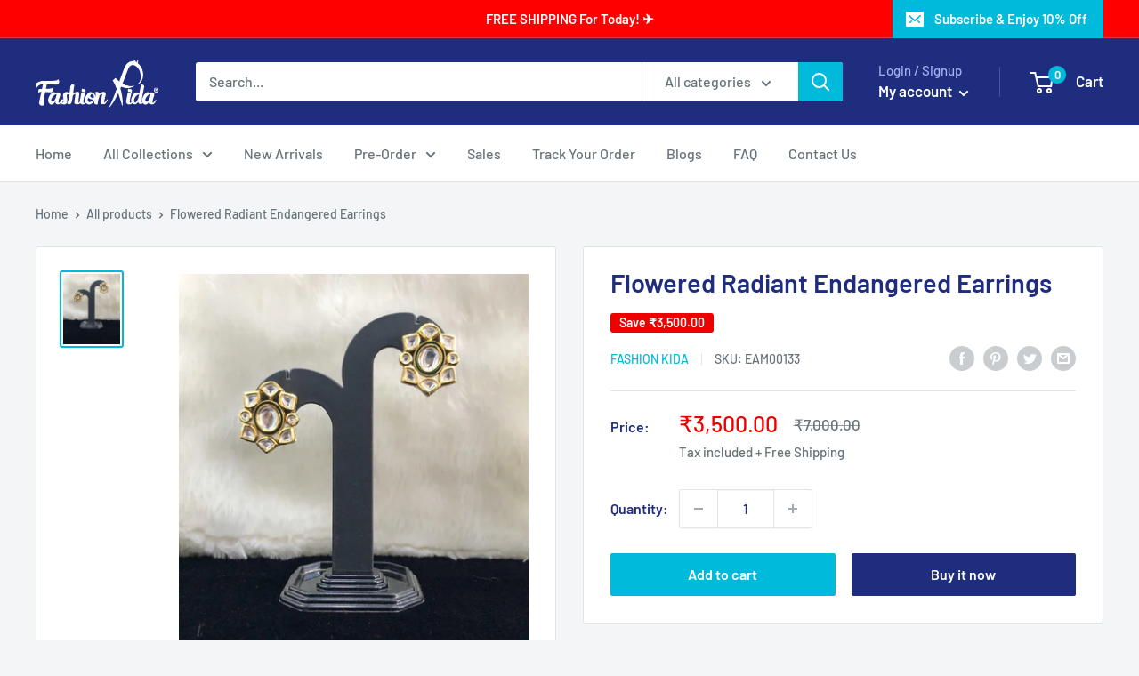

--- FILE ---
content_type: text/html; charset=utf-8
request_url: https://www.fashionkida.com/products/flowered-radiant-endangered-earrings
body_size: 73626
content:
<!doctype html>

<html class="no-js" lang="en">
  <head> 
	<script src='https://cdn.shopify.com/s/files/1/0411/8639/4277/t/11/assets/spotlight.js'></script>

    <link href='https://cdn.shopify.com/s/files/1/0411/8639/4277/t/11/assets/ymq-option.css' rel='stylesheet'> 

	<link href='https://option.ymq.cool/option/bottom.css' rel='stylesheet'> 

	<style id="ymq-jsstyle"></style> 

	<script> 
		window.best_option = window.best_option || {}; 

		best_option.shop = `fashion-kida-styles.myshopify.com`; 

		best_option.page = `product`; 

		best_option.ymq_option_branding = {}; 
		  
			best_option.ymq_option_branding = {"button":{"--button-background-checked-color":"#000000","--button-background-color":"#FFFFFF","--button-background-disabled-color":"#FFFFFF","--button-border-checked-color":"#000000","--button-border-color":"#000000","--button-border-disabled-color":"#000000","--button-font-checked-color":"#FFFFFF","--button-font-disabled-color":"#cccccc","--button-font-color":"#000000","--button-border-radius":"0","--button-font-size":"14","--button-line-height":"20","--button-margin-l-r":"4","--button-margin-u-d":"4","--button-padding-l-r":"16","--button-padding-u-d":"8"},"radio":{"--radio-border-color":"#BBC1E1","--radio-border-checked-color":"#BBC1E1","--radio-border-disabled-color":"#BBC1E1","--radio-border-hover-color":"#BBC1E1","--radio-background-color":"#FFFFFF","--radio-background-checked-color":"#275EFE","--radio-background-disabled-color":"#E1E6F9","--radio-background-hover-color":"#FFFFFF","--radio-inner-color":"#E1E6F9","--radio-inner-checked-color":"#FFFFFF","--radio-inner-disabled-color":"#FFFFFF"},"input":{"--input-background-checked-color":"#FFFFFF","--input-background-color":"#FFFFFF","--input-border-checked-color":"#000000","--input-border-color":"#000000","--input-font-checked-color":"#000000","--input-font-color":"#000000","--input-border-radius":"0","--input-font-size":"14","--input-padding-l-r":"16","--input-padding-u-d":"9","--input-width":"100","--input-max-width":"400"},"select":{"--select-border-color":"#000000","--select-border-checked-color":"#000000","--select-background-color":"#FFFFFF","--select-background-checked-color":"#FFFFFF","--select-font-color":"#000000","--select-font-checked-color":"#000000","--select-option-background-color":"#FFFFFF","--select-option-background-checked-color":"#F5F9FF","--select-option-background-disabled-color":"#FFFFFF","--select-option-font-color":"#000000","--select-option-font-checked-color":"#000000","--select-option-font-disabled-color":"#CCCCCC","--select-padding-u-d":"9","--select-padding-l-r":"16","--select-option-padding-u-d":"9","--select-option-padding-l-r":"16","--select-width":"100","--select-max-width":"400","--select-font-size":"14","--select-border-radius":"0"},"multiple":{"--multiple-background-color":"#F5F9FF","--multiple-font-color":"#000000","--multiple-padding-u-d":"2","--multiple-padding-l-r":"8","--multiple-font-size":"12","--multiple-border-radius":"0"},"img":{"--img-border-color":"#E1E1E1","--img-border-checked-color":"#000000","--img-border-disabled-color":"#000000","--img-width":"50","--img-height":"50","--img-margin-u-d":"2","--img-margin-l-r":"2","--img-border-radius":"4"},"upload":{"--upload-background-color":"#409EFF","--upload-font-color":"#FFFFFF","--upload-border-color":"#409EFF","--upload-padding-u-d":"12","--upload-padding-l-r":"20","--upload-font-size":"12","--upload-border-radius":"4"},"cart":{"--cart-border-color":"#000000","--buy-border-color":"#000000","--cart-border-hover-color":"#000000","--buy-border-hover-color":"#000000","--cart-background-color":"#000000","--buy-background-color":"#000000","--cart-background-hover-color":"#000000","--buy-background-hover-color":"#000000","--cart-font-color":"#FFFFFF","--buy-font-color":"#FFFFFF","--cart-font-hover-color":"#FFFFFF","--buy-font-hover-color":"#FFFFFF","--cart-padding-u-d":"12","--cart-padding-l-r":"16","--buy-padding-u-d":"12","--buy-padding-l-r":"16","--cart-margin-u-d":"4","--cart-margin-l-r":"0","--buy-margin-u-d":"4","--buy-margin-l-r":"0","--cart-width":"100","--cart-max-width":"800","--buy-width":"100","--buy-max-width":"800","--cart-font-size":"14","--cart-border-radius":"0","--buy-font-size":"14","--buy-border-radius":"0"},"quantity":{"--quantity-border-color":"#A6A3A3","--quantity-font-color":"#000000","--quantity-background-color":"#FFFFFF","--quantity-width":"150","--quantity-height":"40","--quantity-font-size":"14","--quantity-border-radius":"0"},"global":{"--global-title-color":"#000000","--global-help-color":"#000000","--global-error-color":"#DC3545","--global-title-font-size":"14","--global-help-font-size":"12","--global-error-font-size":"12","--global-margin-top":"0","--global-margin-bottom":"20","--global-margin-left":"0","--global-margin-right":"0","--global-title-margin-top":"0","--global-title-margin-bottom":"5","--global-title-margin-left":"0","--global-title-margin-right":"0","--global-help-margin-top":"5","--global-help-margin-bottom":"0","--global-help-margin-left":"0","--global-help-margin-right":"0","--global-error-margin-top":"5","--global-error-margin-bottom":"0","--global-error-margin-left":"0","--global-error-margin-right":"0"},"discount":{"--new-discount-normal-color":"#1878B9","--new-discount-error-color":"#E22120","--new-discount-layout":"flex-end"},"lan":{"require":"This is a required field.","email":"Please enter a valid email address.","phone":"Please enter the correct phone.","number":"Please enter an number.","integer":"Please enter an integer.","min_char":"Please enter no less than %s characters.","max_char":"Please enter no more than %s characters.","max_s":"Please choose less than %s options.","min_s":"Please choose more than %s options.","total_s":"Please choose %s options.","min":"Please enter no less than %s.","max":"Please enter no more than %s.","currency":"INR","sold_out":"sold out","please_choose":"Please choose","add_to_cart":"ADD TO CART","buy_it_now":"BUY IT NOW","add_price_text":"Selection will add %s to the price","discount_code":"Discount code","application":"Apply","discount_error1":"Enter a valid discount code","discount_error2":"discount code isn't valid for the items in your cart"},"price":{"--price-border-color":"#000000","--price-background-color":"#FFFFFF","--price-font-color":"#000000","--price-price-font-color":"#03de90","--price-padding-u-d":"9","--price-padding-l-r":"16","--price-width":"100","--price-max-width":"400","--price-font-size":"14","--price-border-radius":"0"},"extra":{"is_show":"0","plan":"1","quantity-box":"0","price-value":"3,4,15,6,16,7","variant-original-margin-bottom":"15","strong-dorp-down":0,"radio-unchecked":1,"img-option-bigger":1,"add-button-reload":1}}; 
		 

		best_option.ymq_option_settings = {}; 
		
	        
		best_option.product = {"id":4411302248523,"title":"Flowered Radiant Endangered  Earrings","handle":"flowered-radiant-endangered-earrings","description":"\u003cp\u003e\u003cspan style=\"color: #ff0000;\"\u003e\u003cb\u003eProduct Highlights\u003c\/b\u003e\u003c\/span\u003e\u003c\/p\u003e\n\u003cp\u003eFlowered Radiant Endangered  Earrings\u003c\/p\u003e\n\u003cul\u003e\n\u003cli\u003e\n\u003cspan style=\"color: #0000ff;\"\u003e\u003cstrong\u003eDelivery\u003c\/strong\u003e\u003c\/span\u003e: Dispatched in 5-7 working days\u003c\/li\u003e\n\u003cli\u003e\n\u003cspan style=\"color: #0000ff;\"\u003e\u003cstrong\u003eCash On Delivery\u003c\/strong\u003e\u003c\/span\u003e: Available\u003c\/li\u003e\n\u003cli\u003e\u003cspan color=\"#e06666\"\u003e\u003cspan style=\"color: #0000ff;\"\u003e\u003cstrong\u003eMaterial\u003c\/strong\u003e\u003c\/span\u003e: Kundan\u003c\/span\u003e\u003c\/li\u003e\n\u003cli\u003e\u003cspan color=\"#e06666\"\u003e\u003cspan style=\"color: #0000ff;\"\u003e\u003cstrong\u003eColor\u003c\/strong\u003e\u003c\/span\u003e: Gold\u003c\/span\u003e\u003c\/li\u003e\n\u003cli\u003e\n\u003cspan\u003e\u003cspan style=\"color: #0000ff;\"\u003e\u003cstrong\u003eCare\u003c\/strong\u003e\u003c\/span\u003e:\u003c\/span\u003e\u003cspan\u003e \u003c\/span\u003eAvoid direct\u003cspan\u003e \u003c\/span\u003e\u003cspan class=\"st\"\u003econtact\u003c\/span\u003e\u003cspan class=\"st\"\u003e\u003cspan\u003e \u003c\/span\u003e\u003c\/span\u003e\u003cspan class=\"st\"\u003ewith perfume, makeup and other cosmetic products\u003c\/span\u003e\n\u003c\/li\u003e\n\u003cli\u003e\u003cspan\u003e\u003cspan class=\"st\"\u003e\u003cspan style=\"color: #0000ff;\"\u003e\u003cstrong\u003e\u003cspan\u003eModel Number\u003c\/span\u003e\u003c\/strong\u003e\u003c\/span\u003e: EAM00133\u003c\/span\u003e\u003c\/span\u003e\u003c\/li\u003e\n\u003c\/ul\u003e","published_at":"2019-12-14T08:41:43+05:30","created_at":"2019-12-14T08:41:43+05:30","vendor":"FASHION KIDA","type":"Pearl \u0026 Kundan","tags":["2500 - 5000"],"price":350000,"price_min":350000,"price_max":350000,"available":true,"price_varies":false,"compare_at_price":700000,"compare_at_price_min":700000,"compare_at_price_max":700000,"compare_at_price_varies":false,"variants":[{"id":31563406508107,"title":"Default Title","option1":"Default Title","option2":null,"option3":null,"sku":"EAM00133","requires_shipping":true,"taxable":true,"featured_image":null,"available":true,"name":"Flowered Radiant Endangered  Earrings","public_title":null,"options":["Default Title"],"price":350000,"weight":0,"compare_at_price":700000,"inventory_management":"shopify","barcode":"","requires_selling_plan":false,"selling_plan_allocations":[]}],"images":["\/\/www.fashionkida.com\/cdn\/shop\/products\/WhatsApp_Image_2019-12-10_at_12.48.05_PM_1.jpg?v=1576293159"],"featured_image":"\/\/www.fashionkida.com\/cdn\/shop\/products\/WhatsApp_Image_2019-12-10_at_12.48.05_PM_1.jpg?v=1576293159","options":["Title"],"media":[{"alt":null,"id":6112091570251,"position":1,"preview_image":{"aspect_ratio":0.804,"height":1280,"width":1029,"src":"\/\/www.fashionkida.com\/cdn\/shop\/products\/WhatsApp_Image_2019-12-10_at_12.48.05_PM_1.jpg?v=1576293159"},"aspect_ratio":0.804,"height":1280,"media_type":"image","src":"\/\/www.fashionkida.com\/cdn\/shop\/products\/WhatsApp_Image_2019-12-10_at_12.48.05_PM_1.jpg?v=1576293159","width":1029}],"requires_selling_plan":false,"selling_plan_groups":[],"content":"\u003cp\u003e\u003cspan style=\"color: #ff0000;\"\u003e\u003cb\u003eProduct Highlights\u003c\/b\u003e\u003c\/span\u003e\u003c\/p\u003e\n\u003cp\u003eFlowered Radiant Endangered  Earrings\u003c\/p\u003e\n\u003cul\u003e\n\u003cli\u003e\n\u003cspan style=\"color: #0000ff;\"\u003e\u003cstrong\u003eDelivery\u003c\/strong\u003e\u003c\/span\u003e: Dispatched in 5-7 working days\u003c\/li\u003e\n\u003cli\u003e\n\u003cspan style=\"color: #0000ff;\"\u003e\u003cstrong\u003eCash On Delivery\u003c\/strong\u003e\u003c\/span\u003e: Available\u003c\/li\u003e\n\u003cli\u003e\u003cspan color=\"#e06666\"\u003e\u003cspan style=\"color: #0000ff;\"\u003e\u003cstrong\u003eMaterial\u003c\/strong\u003e\u003c\/span\u003e: Kundan\u003c\/span\u003e\u003c\/li\u003e\n\u003cli\u003e\u003cspan color=\"#e06666\"\u003e\u003cspan style=\"color: #0000ff;\"\u003e\u003cstrong\u003eColor\u003c\/strong\u003e\u003c\/span\u003e: Gold\u003c\/span\u003e\u003c\/li\u003e\n\u003cli\u003e\n\u003cspan\u003e\u003cspan style=\"color: #0000ff;\"\u003e\u003cstrong\u003eCare\u003c\/strong\u003e\u003c\/span\u003e:\u003c\/span\u003e\u003cspan\u003e \u003c\/span\u003eAvoid direct\u003cspan\u003e \u003c\/span\u003e\u003cspan class=\"st\"\u003econtact\u003c\/span\u003e\u003cspan class=\"st\"\u003e\u003cspan\u003e \u003c\/span\u003e\u003c\/span\u003e\u003cspan class=\"st\"\u003ewith perfume, makeup and other cosmetic products\u003c\/span\u003e\n\u003c\/li\u003e\n\u003cli\u003e\u003cspan\u003e\u003cspan class=\"st\"\u003e\u003cspan style=\"color: #0000ff;\"\u003e\u003cstrong\u003e\u003cspan\u003eModel Number\u003c\/span\u003e\u003c\/strong\u003e\u003c\/span\u003e: EAM00133\u003c\/span\u003e\u003c\/span\u003e\u003c\/li\u003e\n\u003c\/ul\u003e"}; 

		best_option.ymq_has_only_default_variant = true; 
		 

		best_option.ymq_status = {}; 
		 

		best_option.ymq_variantjson = {}; 
		 

		best_option.ymq_option_data = {}; 
		
	        
	    best_option.ymq_variant_condition = {}; 
		

		best_option.ymq_option_condition = {}; 
		 

	    best_option.ymq_option_template = {};
		best_option.ymq_option_template_condition = {}; 
	    
	    
	    

        
            best_option.ymq_option_template_sort = false;
        

        
            best_option.ymq_option_template_sort_before = false;
        
        
        best_option.ymq_option_template_c_t = {};
  		best_option.ymq_option_template_condition_c_t = {};
        

        



	</script>

	<script src='https://options.ymq.cool/option/best-options.js'></script>
 

    <meta charset="utf-8">
    <meta name="viewport" content="width=device-width, initial-scale=1.0, height=device-height, minimum-scale=1.0, maximum-scale=1.0">
    <meta name="theme-color" content="#00badb"><title>Flowered Radiant Endangered Earrings
</title><meta name="description" content="Product Highlights Flowered Radiant Endangered  Earrings Delivery: Dispatched in 5-7 working days Cash On Delivery: Available Material: Kundan Color: Gold Care: Avoid direct contact with perfume, makeup and other cosmetic products Model Number: EAM00133"><link rel="canonical" href="https://www.fashionkida.com/products/flowered-radiant-endangered-earrings"><link rel="shortcut icon" href="//www.fashionkida.com/cdn/shop/files/favicon_on_sitee_96x96.png?v=1613708562" type="image/png"><link rel="preload" as="style" href="//www.fashionkida.com/cdn/shop/t/16/assets/theme.css?v=11014704264145128331644591303">
    <link rel="preload" as="script" href="//www.fashionkida.com/cdn/shop/t/16/assets/theme.js?v=101243419077971656721644591304">
    <link rel="preconnect" href="https://cdn.shopify.com">
    <link rel="preconnect" href="https://fonts.shopifycdn.com">
    <link rel="dns-prefetch" href="https://productreviews.shopifycdn.com">
    <link rel="dns-prefetch" href="https://ajax.googleapis.com">
    <link rel="dns-prefetch" href="https://maps.googleapis.com">
    <link rel="dns-prefetch" href="https://maps.gstatic.com">

    <meta property="og:type" content="product">
  <meta property="og:title" content="Flowered Radiant Endangered  Earrings"><meta property="og:image" content="http://www.fashionkida.com/cdn/shop/products/WhatsApp_Image_2019-12-10_at_12.48.05_PM_1.jpg?v=1576293159">
    <meta property="og:image:secure_url" content="https://www.fashionkida.com/cdn/shop/products/WhatsApp_Image_2019-12-10_at_12.48.05_PM_1.jpg?v=1576293159">
    <meta property="og:image:width" content="1029">
    <meta property="og:image:height" content="1280"><meta property="product:price:amount" content="3,500.00">
  <meta property="product:price:currency" content="INR"><meta property="og:description" content="Product Highlights Flowered Radiant Endangered  Earrings Delivery: Dispatched in 5-7 working days Cash On Delivery: Available Material: Kundan Color: Gold Care: Avoid direct contact with perfume, makeup and other cosmetic products Model Number: EAM00133"><meta property="og:url" content="https://www.fashionkida.com/products/flowered-radiant-endangered-earrings">
<meta property="og:site_name" content="FASHIONKIDA"><meta name="twitter:card" content="summary"><meta name="twitter:title" content="Flowered Radiant Endangered  Earrings">
  <meta name="twitter:description" content="Product Highlights
Flowered Radiant Endangered  Earrings


Delivery: Dispatched in 5-7 working days

Cash On Delivery: Available
Material: Kundan
Color: Gold

Care: Avoid direct contact with perfume, makeup and other cosmetic products

Model Number: EAM00133
">
  <meta name="twitter:image" content="https://www.fashionkida.com/cdn/shop/products/WhatsApp_Image_2019-12-10_at_12.48.05_PM_1_600x600_crop_center.jpg?v=1576293159">
    <link rel="preload" href="//www.fashionkida.com/cdn/fonts/barlow/barlow_n6.329f582a81f63f125e63c20a5a80ae9477df68e1.woff2" as="font" type="font/woff2" crossorigin><link rel="preload" href="//www.fashionkida.com/cdn/fonts/barlow/barlow_n5.a193a1990790eba0cc5cca569d23799830e90f07.woff2" as="font" type="font/woff2" crossorigin><style>
  @font-face {
  font-family: Barlow;
  font-weight: 600;
  font-style: normal;
  font-display: swap;
  src: url("//www.fashionkida.com/cdn/fonts/barlow/barlow_n6.329f582a81f63f125e63c20a5a80ae9477df68e1.woff2") format("woff2"),
       url("//www.fashionkida.com/cdn/fonts/barlow/barlow_n6.0163402e36247bcb8b02716880d0b39568412e9e.woff") format("woff");
}

  @font-face {
  font-family: Barlow;
  font-weight: 500;
  font-style: normal;
  font-display: swap;
  src: url("//www.fashionkida.com/cdn/fonts/barlow/barlow_n5.a193a1990790eba0cc5cca569d23799830e90f07.woff2") format("woff2"),
       url("//www.fashionkida.com/cdn/fonts/barlow/barlow_n5.ae31c82169b1dc0715609b8cc6a610b917808358.woff") format("woff");
}

@font-face {
  font-family: Barlow;
  font-weight: 600;
  font-style: normal;
  font-display: swap;
  src: url("//www.fashionkida.com/cdn/fonts/barlow/barlow_n6.329f582a81f63f125e63c20a5a80ae9477df68e1.woff2") format("woff2"),
       url("//www.fashionkida.com/cdn/fonts/barlow/barlow_n6.0163402e36247bcb8b02716880d0b39568412e9e.woff") format("woff");
}

@font-face {
  font-family: Barlow;
  font-weight: 600;
  font-style: italic;
  font-display: swap;
  src: url("//www.fashionkida.com/cdn/fonts/barlow/barlow_i6.5a22bd20fb27bad4d7674cc6e666fb9c77d813bb.woff2") format("woff2"),
       url("//www.fashionkida.com/cdn/fonts/barlow/barlow_i6.1c8787fcb59f3add01a87f21b38c7ef797e3b3a1.woff") format("woff");
}


  @font-face {
  font-family: Barlow;
  font-weight: 700;
  font-style: normal;
  font-display: swap;
  src: url("//www.fashionkida.com/cdn/fonts/barlow/barlow_n7.691d1d11f150e857dcbc1c10ef03d825bc378d81.woff2") format("woff2"),
       url("//www.fashionkida.com/cdn/fonts/barlow/barlow_n7.4fdbb1cb7da0e2c2f88492243ffa2b4f91924840.woff") format("woff");
}

  @font-face {
  font-family: Barlow;
  font-weight: 500;
  font-style: italic;
  font-display: swap;
  src: url("//www.fashionkida.com/cdn/fonts/barlow/barlow_i5.714d58286997b65cd479af615cfa9bb0a117a573.woff2") format("woff2"),
       url("//www.fashionkida.com/cdn/fonts/barlow/barlow_i5.0120f77e6447d3b5df4bbec8ad8c2d029d87fb21.woff") format("woff");
}

  @font-face {
  font-family: Barlow;
  font-weight: 700;
  font-style: italic;
  font-display: swap;
  src: url("//www.fashionkida.com/cdn/fonts/barlow/barlow_i7.50e19d6cc2ba5146fa437a5a7443c76d5d730103.woff2") format("woff2"),
       url("//www.fashionkida.com/cdn/fonts/barlow/barlow_i7.47e9f98f1b094d912e6fd631cc3fe93d9f40964f.woff") format("woff");
}


  :root {
    --default-text-font-size : 15px;
    --base-text-font-size    : 16px;
    --heading-font-family    : Barlow, sans-serif;
    --heading-font-weight    : 600;
    --heading-font-style     : normal;
    --text-font-family       : Barlow, sans-serif;
    --text-font-weight       : 500;
    --text-font-style        : normal;
    --text-font-bolder-weight: 600;
    --text-link-decoration   : underline;

    --text-color               : #677279;
    --text-color-rgb           : 103, 114, 121;
    --heading-color            : #1e2d7d;
    --border-color             : #e1e3e4;
    --border-color-rgb         : 225, 227, 228;
    --form-border-color        : #d4d6d8;
    --accent-color             : #00badb;
    --accent-color-rgb         : 0, 186, 219;
    --link-color               : #00badb;
    --link-color-hover         : #00798e;
    --background               : #f3f5f6;
    --secondary-background     : #ffffff;
    --secondary-background-rgb : 255, 255, 255;
    --accent-background        : rgba(0, 186, 219, 0.08);

    --input-background: #ffffff;

    --error-color       : #ff0000;
    --error-background  : rgba(255, 0, 0, 0.07);
    --success-color     : #00aa00;
    --success-background: rgba(0, 170, 0, 0.11);

    --primary-button-background      : #00badb;
    --primary-button-background-rgb  : 0, 186, 219;
    --primary-button-text-color      : #ffffff;
    --secondary-button-background    : #1e2d7d;
    --secondary-button-background-rgb: 30, 45, 125;
    --secondary-button-text-color    : #ffffff;

    --header-background      : #1e2d7d;
    --header-text-color      : #ffffff;
    --header-light-text-color: #a3afef;
    --header-border-color    : rgba(163, 175, 239, 0.3);
    --header-accent-color    : #00badb;

    --footer-background-color:    #f3f5f6;
    --footer-heading-text-color:  #1e2d7d;
    --footer-body-text-color:     #677279;
    --footer-body-text-color-rgb: 103, 114, 121;
    --footer-accent-color:        #00badb;
    --footer-accent-color-rgb:    0, 186, 219;
    --footer-border:              1px solid var(--border-color);
    
    --flickity-arrow-color: #abb1b4;--product-on-sale-accent           : #ee0000;
    --product-on-sale-accent-rgb       : 238, 0, 0;
    --product-on-sale-color            : #ffffff;
    --product-in-stock-color           : #008a00;
    --product-low-stock-color          : #ee0000;
    --product-sold-out-color           : #8a9297;
    --product-custom-label-1-background: #008a00;
    --product-custom-label-1-color     : #ffffff;
    --product-custom-label-2-background: #00a500;
    --product-custom-label-2-color     : #ffffff;
    --product-review-star-color        : #ffbd00;

    --mobile-container-gutter : 20px;
    --desktop-container-gutter: 40px;

    /* Shopify related variables */
    --payment-terms-background-color: #f3f5f6;
  }
</style>

<script>
  // IE11 does not have support for CSS variables, so we have to polyfill them
  if (!(((window || {}).CSS || {}).supports && window.CSS.supports('(--a: 0)'))) {
    const script = document.createElement('script');
    script.type = 'text/javascript';
    script.src = 'https://cdn.jsdelivr.net/npm/css-vars-ponyfill@2';
    script.onload = function() {
      cssVars({});
    };

    document.getElementsByTagName('head')[0].appendChild(script);
  }
</script>


    <script>window.performance && window.performance.mark && window.performance.mark('shopify.content_for_header.start');</script><meta id="shopify-digital-wallet" name="shopify-digital-wallet" content="/6068961350/digital_wallets/dialog">
<meta id="in-context-paypal-metadata" data-shop-id="6068961350" data-venmo-supported="false" data-environment="production" data-locale="en_US" data-paypal-v4="true" data-currency="INR">
<link rel="alternate" type="application/json+oembed" href="https://www.fashionkida.com/products/flowered-radiant-endangered-earrings.oembed">
<script async="async" src="/checkouts/internal/preloads.js?locale=en-IN"></script>
<script id="shopify-features" type="application/json">{"accessToken":"c6e4a3c3d0a2ddb1032d4c3d2ca49259","betas":["rich-media-storefront-analytics"],"domain":"www.fashionkida.com","predictiveSearch":true,"shopId":6068961350,"locale":"en"}</script>
<script>var Shopify = Shopify || {};
Shopify.shop = "fashion-kida-styles.myshopify.com";
Shopify.locale = "en";
Shopify.currency = {"active":"INR","rate":"1.0"};
Shopify.country = "IN";
Shopify.theme = {"name":"Warehouse 2.0","id":120810143819,"schema_name":"Warehouse","schema_version":"2.6.5","theme_store_id":871,"role":"main"};
Shopify.theme.handle = "null";
Shopify.theme.style = {"id":null,"handle":null};
Shopify.cdnHost = "www.fashionkida.com/cdn";
Shopify.routes = Shopify.routes || {};
Shopify.routes.root = "/";</script>
<script type="module">!function(o){(o.Shopify=o.Shopify||{}).modules=!0}(window);</script>
<script>!function(o){function n(){var o=[];function n(){o.push(Array.prototype.slice.apply(arguments))}return n.q=o,n}var t=o.Shopify=o.Shopify||{};t.loadFeatures=n(),t.autoloadFeatures=n()}(window);</script>
<script id="shop-js-analytics" type="application/json">{"pageType":"product"}</script>
<script defer="defer" async type="module" src="//www.fashionkida.com/cdn/shopifycloud/shop-js/modules/v2/client.init-shop-cart-sync_Bc8-qrdt.en.esm.js"></script>
<script defer="defer" async type="module" src="//www.fashionkida.com/cdn/shopifycloud/shop-js/modules/v2/chunk.common_CmNk3qlo.esm.js"></script>
<script type="module">
  await import("//www.fashionkida.com/cdn/shopifycloud/shop-js/modules/v2/client.init-shop-cart-sync_Bc8-qrdt.en.esm.js");
await import("//www.fashionkida.com/cdn/shopifycloud/shop-js/modules/v2/chunk.common_CmNk3qlo.esm.js");

  window.Shopify.SignInWithShop?.initShopCartSync?.({"fedCMEnabled":true,"windoidEnabled":true});

</script>
<script>(function() {
  var isLoaded = false;
  function asyncLoad() {
    if (isLoaded) return;
    isLoaded = true;
    var urls = ["https:\/\/outsellapp.com\/app\/bundleTYPage.js?shop=fashion-kida-styles.myshopify.com","https:\/\/cdn.shopify.com\/s\/files\/1\/0060\/6896\/1350\/t\/16\/assets\/globo.options.init.js?v=1645084292\u0026shop=fashion-kida-styles.myshopify.com","https:\/\/cdn.shopify.com\/s\/files\/1\/0033\/3538\/9233\/files\/pushdaddy_a2.js?shop=fashion-kida-styles.myshopify.com","https:\/\/cdn.shopify.com\/s\/files\/1\/0033\/3538\/9233\/files\/pushdaddy_a7_livechat1_new2.js?v=1707659950\u0026shop=fashion-kida-styles.myshopify.com","https:\/\/cdn.hextom.com\/js\/quickannouncementbar.js?shop=fashion-kida-styles.myshopify.com","https:\/\/cdn.hextom.com\/js\/ultimatesalesboost.js?shop=fashion-kida-styles.myshopify.com"];
    for (var i = 0; i < urls.length; i++) {
      var s = document.createElement('script');
      s.type = 'text/javascript';
      s.async = true;
      s.src = urls[i];
      var x = document.getElementsByTagName('script')[0];
      x.parentNode.insertBefore(s, x);
    }
  };
  if(window.attachEvent) {
    window.attachEvent('onload', asyncLoad);
  } else {
    window.addEventListener('load', asyncLoad, false);
  }
})();</script>
<script id="__st">var __st={"a":6068961350,"offset":19800,"reqid":"edbdab0d-88ce-42e6-b737-37fb574299f9-1762456582","pageurl":"www.fashionkida.com\/products\/flowered-radiant-endangered-earrings","u":"95e5b965b42d","p":"product","rtyp":"product","rid":4411302248523};</script>
<script>window.ShopifyPaypalV4VisibilityTracking = true;</script>
<script id="form-persister">!function(){'use strict';const t='contact',e='new_comment',n=[[t,t],['blogs',e],['comments',e],[t,'customer']],o='password',r='form_key',c=['recaptcha-v3-token','g-recaptcha-response','h-captcha-response',o],s=()=>{try{return window.sessionStorage}catch{return}},i='__shopify_v',u=t=>t.elements[r],a=function(){const t=[...n].map((([t,e])=>`form[action*='/${t}']:not([data-nocaptcha='true']) input[name='form_type'][value='${e}']`)).join(',');var e;return e=t,()=>e?[...document.querySelectorAll(e)].map((t=>t.form)):[]}();function m(t){const e=u(t);a().includes(t)&&(!e||!e.value)&&function(t){try{if(!s())return;!function(t){const e=s();if(!e)return;const n=u(t);if(!n)return;const o=n.value;o&&e.removeItem(o)}(t);const e=Array.from(Array(32),(()=>Math.random().toString(36)[2])).join('');!function(t,e){u(t)||t.append(Object.assign(document.createElement('input'),{type:'hidden',name:r})),t.elements[r].value=e}(t,e),function(t,e){const n=s();if(!n)return;const r=[...t.querySelectorAll(`input[type='${o}']`)].map((({name:t})=>t)),u=[...c,...r],a={};for(const[o,c]of new FormData(t).entries())u.includes(o)||(a[o]=c);n.setItem(e,JSON.stringify({[i]:1,action:t.action,data:a}))}(t,e)}catch(e){console.error('failed to persist form',e)}}(t)}const f=t=>{if('true'===t.dataset.persistBound)return;const e=function(t,e){const n=function(t){return'function'==typeof t.submit?t.submit:HTMLFormElement.prototype.submit}(t).bind(t);return function(){let t;return()=>{t||(t=!0,(()=>{try{e(),n()}catch(t){(t=>{console.error('form submit failed',t)})(t)}})(),setTimeout((()=>t=!1),250))}}()}(t,(()=>{m(t)}));!function(t,e){if('function'==typeof t.submit&&'function'==typeof e)try{t.submit=e}catch{}}(t,e),t.addEventListener('submit',(t=>{t.preventDefault(),e()})),t.dataset.persistBound='true'};!function(){function t(t){const e=(t=>{const e=t.target;return e instanceof HTMLFormElement?e:e&&e.form})(t);e&&m(e)}document.addEventListener('submit',t),document.addEventListener('DOMContentLoaded',(()=>{const e=a();for(const t of e)f(t);var n;n=document.body,new window.MutationObserver((t=>{for(const e of t)if('childList'===e.type&&e.addedNodes.length)for(const t of e.addedNodes)1===t.nodeType&&'FORM'===t.tagName&&a().includes(t)&&f(t)})).observe(n,{childList:!0,subtree:!0,attributes:!1}),document.removeEventListener('submit',t)}))}()}();</script>
<script integrity="sha256-52AcMU7V7pcBOXWImdc/TAGTFKeNjmkeM1Pvks/DTgc=" data-source-attribution="shopify.loadfeatures" defer="defer" src="//www.fashionkida.com/cdn/shopifycloud/storefront/assets/storefront/load_feature-81c60534.js" crossorigin="anonymous"></script>
<script data-source-attribution="shopify.dynamic_checkout.dynamic.init">var Shopify=Shopify||{};Shopify.PaymentButton=Shopify.PaymentButton||{isStorefrontPortableWallets:!0,init:function(){window.Shopify.PaymentButton.init=function(){};var t=document.createElement("script");t.src="https://www.fashionkida.com/cdn/shopifycloud/portable-wallets/latest/portable-wallets.en.js",t.type="module",document.head.appendChild(t)}};
</script>
<script data-source-attribution="shopify.dynamic_checkout.buyer_consent">
  function portableWalletsHideBuyerConsent(e){var t=document.getElementById("shopify-buyer-consent"),n=document.getElementById("shopify-subscription-policy-button");t&&n&&(t.classList.add("hidden"),t.setAttribute("aria-hidden","true"),n.removeEventListener("click",e))}function portableWalletsShowBuyerConsent(e){var t=document.getElementById("shopify-buyer-consent"),n=document.getElementById("shopify-subscription-policy-button");t&&n&&(t.classList.remove("hidden"),t.removeAttribute("aria-hidden"),n.addEventListener("click",e))}window.Shopify?.PaymentButton&&(window.Shopify.PaymentButton.hideBuyerConsent=portableWalletsHideBuyerConsent,window.Shopify.PaymentButton.showBuyerConsent=portableWalletsShowBuyerConsent);
</script>
<script>
  function portableWalletsCleanup(e){e&&e.src&&console.error("Failed to load portable wallets script "+e.src);var t=document.querySelectorAll("shopify-accelerated-checkout .shopify-payment-button__skeleton, shopify-accelerated-checkout-cart .wallet-cart-button__skeleton"),e=document.getElementById("shopify-buyer-consent");for(let e=0;e<t.length;e++)t[e].remove();e&&e.remove()}function portableWalletsNotLoadedAsModule(e){e instanceof ErrorEvent&&"string"==typeof e.message&&e.message.includes("import.meta")&&"string"==typeof e.filename&&e.filename.includes("portable-wallets")&&(window.removeEventListener("error",portableWalletsNotLoadedAsModule),window.Shopify.PaymentButton.failedToLoad=e,"loading"===document.readyState?document.addEventListener("DOMContentLoaded",window.Shopify.PaymentButton.init):window.Shopify.PaymentButton.init())}window.addEventListener("error",portableWalletsNotLoadedAsModule);
</script>

<script type="module" src="https://www.fashionkida.com/cdn/shopifycloud/portable-wallets/latest/portable-wallets.en.js" onError="portableWalletsCleanup(this)" crossorigin="anonymous"></script>
<script nomodule>
  document.addEventListener("DOMContentLoaded", portableWalletsCleanup);
</script>

<link id="shopify-accelerated-checkout-styles" rel="stylesheet" media="screen" href="https://www.fashionkida.com/cdn/shopifycloud/portable-wallets/latest/accelerated-checkout-backwards-compat.css" crossorigin="anonymous">
<style id="shopify-accelerated-checkout-cart">
        #shopify-buyer-consent {
  margin-top: 1em;
  display: inline-block;
  width: 100%;
}

#shopify-buyer-consent.hidden {
  display: none;
}

#shopify-subscription-policy-button {
  background: none;
  border: none;
  padding: 0;
  text-decoration: underline;
  font-size: inherit;
  cursor: pointer;
}

#shopify-subscription-policy-button::before {
  box-shadow: none;
}

      </style>

<script>window.performance && window.performance.mark && window.performance.mark('shopify.content_for_header.end');</script>

    <link rel="stylesheet" href="//www.fashionkida.com/cdn/shop/t/16/assets/theme.css?v=11014704264145128331644591303">

    
  <script type="application/ld+json">
  {
    "@context": "http://schema.org",
    "@type": "Product",
    "offers": [{
          "@type": "Offer",
          "name": "Default Title",
          "availability":"https://schema.org/InStock",
          "price": 3500.0,
          "priceCurrency": "INR",
          "priceValidUntil": "2025-11-17","sku": "EAM00133","url": "/products/flowered-radiant-endangered-earrings?variant=31563406508107"
        }
],
    "brand": {
      "name": "FASHION KIDA"
    },
    "name": "Flowered Radiant Endangered  Earrings",
    "description": "Product Highlights\nFlowered Radiant Endangered  Earrings\n\n\nDelivery: Dispatched in 5-7 working days\n\nCash On Delivery: Available\nMaterial: Kundan\nColor: Gold\n\nCare: Avoid direct contact with perfume, makeup and other cosmetic products\n\nModel Number: EAM00133\n",
    "category": "Pearl \u0026 Kundan",
    "url": "/products/flowered-radiant-endangered-earrings",
    "sku": "EAM00133",
    "image": {
      "@type": "ImageObject",
      "url": "https://www.fashionkida.com/cdn/shop/products/WhatsApp_Image_2019-12-10_at_12.48.05_PM_1_1024x.jpg?v=1576293159",
      "image": "https://www.fashionkida.com/cdn/shop/products/WhatsApp_Image_2019-12-10_at_12.48.05_PM_1_1024x.jpg?v=1576293159",
      "name": "Flowered Radiant Endangered  Earrings",
      "width": "1024",
      "height": "1024"
    }
  }
  </script>



  <script type="application/ld+json">
  {
    "@context": "http://schema.org",
    "@type": "BreadcrumbList",
  "itemListElement": [{
      "@type": "ListItem",
      "position": 1,
      "name": "Home",
      "item": "https://www.fashionkida.com"
    },{
          "@type": "ListItem",
          "position": 2,
          "name": "Flowered Radiant Endangered  Earrings",
          "item": "https://www.fashionkida.com/products/flowered-radiant-endangered-earrings"
        }]
  }
  </script>


    <script>
      // This allows to expose several variables to the global scope, to be used in scripts
      window.theme = {
        pageType: "product",
        cartCount: 0,
        moneyFormat: "\u003cspan class='money'\u003e₹{{amount}}\u003c\/span\u003e",
        moneyWithCurrencyFormat: "\u003cspan class='money'\u003e₹{{amount}}INR\u003c\/span\u003e",
        currencyCodeEnabled: false,
        showDiscount: true,
        discountMode: "saving",
        searchMode: "product",
        searchUnavailableProducts: "last",
        cartType: "drawer"
      };

      window.routes = {
        rootUrl: "\/",
        rootUrlWithoutSlash: '',
        cartUrl: "\/cart",
        cartAddUrl: "\/cart\/add",
        cartChangeUrl: "\/cart\/change",
        searchUrl: "\/search",
        productRecommendationsUrl: "\/recommendations\/products"
      };

      window.languages = {
        productRegularPrice: "Regular price",
        productSalePrice: "Sale price",
        collectionOnSaleLabel: "Save {{savings}}",
        productFormUnavailable: "Unavailable",
        productFormAddToCart: "Add to cart",
        productFormSoldOut: "Sold out",
        productAdded: "Product has been added to your cart",
        productAddedShort: "Added!",
        shippingEstimatorNoResults: "No shipping could be found for your address.",
        shippingEstimatorOneResult: "There is one shipping rate for your address:",
        shippingEstimatorMultipleResults: "There are {{count}} shipping rates for your address:",
        shippingEstimatorErrors: "There are some errors:"
      };

      window.lazySizesConfig = {
        loadHidden: false,
        hFac: 0.8,
        expFactor: 3,
        customMedia: {
          '--phone': '(max-width: 640px)',
          '--tablet': '(min-width: 641px) and (max-width: 1023px)',
          '--lap': '(min-width: 1024px)'
        }
      };

      document.documentElement.className = document.documentElement.className.replace('no-js', 'js');
    </script><script src="//www.fashionkida.com/cdn/shop/t/16/assets/theme.js?v=101243419077971656721644591304" defer></script>
    <script src="//www.fashionkida.com/cdn/shop/t/16/assets/custom.js?v=102476495355921946141644591303" defer></script><script>
        (function () {
          window.onpageshow = function() {
            // We force re-freshing the cart content onpageshow, as most browsers will serve a cache copy when hitting the
            // back button, which cause staled data
            document.documentElement.dispatchEvent(new CustomEvent('cart:refresh', {
              bubbles: true,
              detail: {scrollToTop: false}
            }));
          };
        })();
      </script><script>var loox_global_hash = '1669929168099';</script><style>.loox-reviews-default { max-width: 1200px; margin: 0 auto; }.loox-rating .loox-icon { color:#ebda23; }</style>
    <meta name="google-site-verification" content="r85FiD-MywyZn7a4P0Nn4ZUm-zK80-mayOV7aUCHiYU" />
  
  <!-- Google Tag Manager -->
<script>(function(w,d,s,l,i){w[l]=w[l]||[];w[l].push({'gtm.start':
new Date().getTime(),event:'gtm.js'});var f=d.getElementsByTagName(s)[0],
j=d.createElement(s),dl=l!='dataLayer'?'&l='+l:'';j.async=true;j.src=
'https://www.googletagmanager.com/gtm.js?id='+i+dl;f.parentNode.insertBefore(j,f);
})(window,document,'script','dataLayer','GTM-WR33ZS5');</script>
<!-- End Google Tag Manager -->
  
<script src="https://cdn.shopify.com/extensions/38a51509-5508-48e6-9854-6b4597cb852d/outsell-cross-sell-upsell-58/assets/bundle.js" type="text/javascript" defer="defer"></script>
<link href="https://monorail-edge.shopifysvc.com" rel="dns-prefetch">
<script>(function(){if ("sendBeacon" in navigator && "performance" in window) {try {var session_token_from_headers = performance.getEntriesByType('navigation')[0].serverTiming.find(x => x.name == '_s').description;} catch {var session_token_from_headers = undefined;}var session_cookie_matches = document.cookie.match(/_shopify_s=([^;]*)/);var session_token_from_cookie = session_cookie_matches && session_cookie_matches.length === 2 ? session_cookie_matches[1] : "";var session_token = session_token_from_headers || session_token_from_cookie || "";function handle_abandonment_event(e) {var entries = performance.getEntries().filter(function(entry) {return /monorail-edge.shopifysvc.com/.test(entry.name);});if (!window.abandonment_tracked && entries.length === 0) {window.abandonment_tracked = true;var currentMs = Date.now();var navigation_start = performance.timing.navigationStart;var payload = {shop_id: 6068961350,url: window.location.href,navigation_start,duration: currentMs - navigation_start,session_token,page_type: "product"};window.navigator.sendBeacon("https://monorail-edge.shopifysvc.com/v1/produce", JSON.stringify({schema_id: "online_store_buyer_site_abandonment/1.1",payload: payload,metadata: {event_created_at_ms: currentMs,event_sent_at_ms: currentMs}}));}}window.addEventListener('pagehide', handle_abandonment_event);}}());</script>
<script id="web-pixels-manager-setup">(function e(e,d,r,n,o){if(void 0===o&&(o={}),!Boolean(null===(a=null===(i=window.Shopify)||void 0===i?void 0:i.analytics)||void 0===a?void 0:a.replayQueue)){var i,a;window.Shopify=window.Shopify||{};var t=window.Shopify;t.analytics=t.analytics||{};var s=t.analytics;s.replayQueue=[],s.publish=function(e,d,r){return s.replayQueue.push([e,d,r]),!0};try{self.performance.mark("wpm:start")}catch(e){}var l=function(){var e={modern:/Edge?\/(1{2}[4-9]|1[2-9]\d|[2-9]\d{2}|\d{4,})\.\d+(\.\d+|)|Firefox\/(1{2}[4-9]|1[2-9]\d|[2-9]\d{2}|\d{4,})\.\d+(\.\d+|)|Chrom(ium|e)\/(9{2}|\d{3,})\.\d+(\.\d+|)|(Maci|X1{2}).+ Version\/(15\.\d+|(1[6-9]|[2-9]\d|\d{3,})\.\d+)([,.]\d+|)( \(\w+\)|)( Mobile\/\w+|) Safari\/|Chrome.+OPR\/(9{2}|\d{3,})\.\d+\.\d+|(CPU[ +]OS|iPhone[ +]OS|CPU[ +]iPhone|CPU IPhone OS|CPU iPad OS)[ +]+(15[._]\d+|(1[6-9]|[2-9]\d|\d{3,})[._]\d+)([._]\d+|)|Android:?[ /-](13[3-9]|1[4-9]\d|[2-9]\d{2}|\d{4,})(\.\d+|)(\.\d+|)|Android.+Firefox\/(13[5-9]|1[4-9]\d|[2-9]\d{2}|\d{4,})\.\d+(\.\d+|)|Android.+Chrom(ium|e)\/(13[3-9]|1[4-9]\d|[2-9]\d{2}|\d{4,})\.\d+(\.\d+|)|SamsungBrowser\/([2-9]\d|\d{3,})\.\d+/,legacy:/Edge?\/(1[6-9]|[2-9]\d|\d{3,})\.\d+(\.\d+|)|Firefox\/(5[4-9]|[6-9]\d|\d{3,})\.\d+(\.\d+|)|Chrom(ium|e)\/(5[1-9]|[6-9]\d|\d{3,})\.\d+(\.\d+|)([\d.]+$|.*Safari\/(?![\d.]+ Edge\/[\d.]+$))|(Maci|X1{2}).+ Version\/(10\.\d+|(1[1-9]|[2-9]\d|\d{3,})\.\d+)([,.]\d+|)( \(\w+\)|)( Mobile\/\w+|) Safari\/|Chrome.+OPR\/(3[89]|[4-9]\d|\d{3,})\.\d+\.\d+|(CPU[ +]OS|iPhone[ +]OS|CPU[ +]iPhone|CPU IPhone OS|CPU iPad OS)[ +]+(10[._]\d+|(1[1-9]|[2-9]\d|\d{3,})[._]\d+)([._]\d+|)|Android:?[ /-](13[3-9]|1[4-9]\d|[2-9]\d{2}|\d{4,})(\.\d+|)(\.\d+|)|Mobile Safari.+OPR\/([89]\d|\d{3,})\.\d+\.\d+|Android.+Firefox\/(13[5-9]|1[4-9]\d|[2-9]\d{2}|\d{4,})\.\d+(\.\d+|)|Android.+Chrom(ium|e)\/(13[3-9]|1[4-9]\d|[2-9]\d{2}|\d{4,})\.\d+(\.\d+|)|Android.+(UC? ?Browser|UCWEB|U3)[ /]?(15\.([5-9]|\d{2,})|(1[6-9]|[2-9]\d|\d{3,})\.\d+)\.\d+|SamsungBrowser\/(5\.\d+|([6-9]|\d{2,})\.\d+)|Android.+MQ{2}Browser\/(14(\.(9|\d{2,})|)|(1[5-9]|[2-9]\d|\d{3,})(\.\d+|))(\.\d+|)|K[Aa][Ii]OS\/(3\.\d+|([4-9]|\d{2,})\.\d+)(\.\d+|)/},d=e.modern,r=e.legacy,n=navigator.userAgent;return n.match(d)?"modern":n.match(r)?"legacy":"unknown"}(),u="modern"===l?"modern":"legacy",c=(null!=n?n:{modern:"",legacy:""})[u],f=function(e){return[e.baseUrl,"/wpm","/b",e.hashVersion,"modern"===e.buildTarget?"m":"l",".js"].join("")}({baseUrl:d,hashVersion:r,buildTarget:u}),m=function(e){var d=e.version,r=e.bundleTarget,n=e.surface,o=e.pageUrl,i=e.monorailEndpoint;return{emit:function(e){var a=e.status,t=e.errorMsg,s=(new Date).getTime(),l=JSON.stringify({metadata:{event_sent_at_ms:s},events:[{schema_id:"web_pixels_manager_load/3.1",payload:{version:d,bundle_target:r,page_url:o,status:a,surface:n,error_msg:t},metadata:{event_created_at_ms:s}}]});if(!i)return console&&console.warn&&console.warn("[Web Pixels Manager] No Monorail endpoint provided, skipping logging."),!1;try{return self.navigator.sendBeacon.bind(self.navigator)(i,l)}catch(e){}var u=new XMLHttpRequest;try{return u.open("POST",i,!0),u.setRequestHeader("Content-Type","text/plain"),u.send(l),!0}catch(e){return console&&console.warn&&console.warn("[Web Pixels Manager] Got an unhandled error while logging to Monorail."),!1}}}}({version:r,bundleTarget:l,surface:e.surface,pageUrl:self.location.href,monorailEndpoint:e.monorailEndpoint});try{o.browserTarget=l,function(e){var d=e.src,r=e.async,n=void 0===r||r,o=e.onload,i=e.onerror,a=e.sri,t=e.scriptDataAttributes,s=void 0===t?{}:t,l=document.createElement("script"),u=document.querySelector("head"),c=document.querySelector("body");if(l.async=n,l.src=d,a&&(l.integrity=a,l.crossOrigin="anonymous"),s)for(var f in s)if(Object.prototype.hasOwnProperty.call(s,f))try{l.dataset[f]=s[f]}catch(e){}if(o&&l.addEventListener("load",o),i&&l.addEventListener("error",i),u)u.appendChild(l);else{if(!c)throw new Error("Did not find a head or body element to append the script");c.appendChild(l)}}({src:f,async:!0,onload:function(){if(!function(){var e,d;return Boolean(null===(d=null===(e=window.Shopify)||void 0===e?void 0:e.analytics)||void 0===d?void 0:d.initialized)}()){var d=window.webPixelsManager.init(e)||void 0;if(d){var r=window.Shopify.analytics;r.replayQueue.forEach((function(e){var r=e[0],n=e[1],o=e[2];d.publishCustomEvent(r,n,o)})),r.replayQueue=[],r.publish=d.publishCustomEvent,r.visitor=d.visitor,r.initialized=!0}}},onerror:function(){return m.emit({status:"failed",errorMsg:"".concat(f," has failed to load")})},sri:function(e){var d=/^sha384-[A-Za-z0-9+/=]+$/;return"string"==typeof e&&d.test(e)}(c)?c:"",scriptDataAttributes:o}),m.emit({status:"loading"})}catch(e){m.emit({status:"failed",errorMsg:(null==e?void 0:e.message)||"Unknown error"})}}})({shopId: 6068961350,storefrontBaseUrl: "https://www.fashionkida.com",extensionsBaseUrl: "https://extensions.shopifycdn.com/cdn/shopifycloud/web-pixels-manager",monorailEndpoint: "https://monorail-edge.shopifysvc.com/unstable/produce_batch",surface: "storefront-renderer",enabledBetaFlags: ["2dca8a86"],webPixelsConfigList: [{"id":"142213436","eventPayloadVersion":"v1","runtimeContext":"LAX","scriptVersion":"1","type":"CUSTOM","privacyPurposes":["MARKETING"],"name":"Meta pixel (migrated)"},{"id":"shopify-app-pixel","configuration":"{}","eventPayloadVersion":"v1","runtimeContext":"STRICT","scriptVersion":"0450","apiClientId":"shopify-pixel","type":"APP","privacyPurposes":["ANALYTICS","MARKETING"]},{"id":"shopify-custom-pixel","eventPayloadVersion":"v1","runtimeContext":"LAX","scriptVersion":"0450","apiClientId":"shopify-pixel","type":"CUSTOM","privacyPurposes":["ANALYTICS","MARKETING"]}],isMerchantRequest: false,initData: {"shop":{"name":"FASHIONKIDA","paymentSettings":{"currencyCode":"INR"},"myshopifyDomain":"fashion-kida-styles.myshopify.com","countryCode":"IN","storefrontUrl":"https:\/\/www.fashionkida.com"},"customer":null,"cart":null,"checkout":null,"productVariants":[{"price":{"amount":3500.0,"currencyCode":"INR"},"product":{"title":"Flowered Radiant Endangered  Earrings","vendor":"FASHION KIDA","id":"4411302248523","untranslatedTitle":"Flowered Radiant Endangered  Earrings","url":"\/products\/flowered-radiant-endangered-earrings","type":"Pearl \u0026 Kundan"},"id":"31563406508107","image":{"src":"\/\/www.fashionkida.com\/cdn\/shop\/products\/WhatsApp_Image_2019-12-10_at_12.48.05_PM_1.jpg?v=1576293159"},"sku":"EAM00133","title":"Default Title","untranslatedTitle":"Default Title"}],"purchasingCompany":null},},"https://www.fashionkida.com/cdn","5303c62bw494ab25dp0d72f2dcm48e21f5a",{"modern":"","legacy":""},{"shopId":"6068961350","storefrontBaseUrl":"https:\/\/www.fashionkida.com","extensionBaseUrl":"https:\/\/extensions.shopifycdn.com\/cdn\/shopifycloud\/web-pixels-manager","surface":"storefront-renderer","enabledBetaFlags":"[\"2dca8a86\"]","isMerchantRequest":"false","hashVersion":"5303c62bw494ab25dp0d72f2dcm48e21f5a","publish":"custom","events":"[[\"page_viewed\",{}],[\"product_viewed\",{\"productVariant\":{\"price\":{\"amount\":3500.0,\"currencyCode\":\"INR\"},\"product\":{\"title\":\"Flowered Radiant Endangered  Earrings\",\"vendor\":\"FASHION KIDA\",\"id\":\"4411302248523\",\"untranslatedTitle\":\"Flowered Radiant Endangered  Earrings\",\"url\":\"\/products\/flowered-radiant-endangered-earrings\",\"type\":\"Pearl \u0026 Kundan\"},\"id\":\"31563406508107\",\"image\":{\"src\":\"\/\/www.fashionkida.com\/cdn\/shop\/products\/WhatsApp_Image_2019-12-10_at_12.48.05_PM_1.jpg?v=1576293159\"},\"sku\":\"EAM00133\",\"title\":\"Default Title\",\"untranslatedTitle\":\"Default Title\"}}]]"});</script><script>
  window.ShopifyAnalytics = window.ShopifyAnalytics || {};
  window.ShopifyAnalytics.meta = window.ShopifyAnalytics.meta || {};
  window.ShopifyAnalytics.meta.currency = 'INR';
  var meta = {"product":{"id":4411302248523,"gid":"gid:\/\/shopify\/Product\/4411302248523","vendor":"FASHION KIDA","type":"Pearl \u0026 Kundan","variants":[{"id":31563406508107,"price":350000,"name":"Flowered Radiant Endangered  Earrings","public_title":null,"sku":"EAM00133"}],"remote":false},"page":{"pageType":"product","resourceType":"product","resourceId":4411302248523}};
  for (var attr in meta) {
    window.ShopifyAnalytics.meta[attr] = meta[attr];
  }
</script>
<script class="analytics">
  (function () {
    var customDocumentWrite = function(content) {
      var jquery = null;

      if (window.jQuery) {
        jquery = window.jQuery;
      } else if (window.Checkout && window.Checkout.$) {
        jquery = window.Checkout.$;
      }

      if (jquery) {
        jquery('body').append(content);
      }
    };

    var hasLoggedConversion = function(token) {
      if (token) {
        return document.cookie.indexOf('loggedConversion=' + token) !== -1;
      }
      return false;
    }

    var setCookieIfConversion = function(token) {
      if (token) {
        var twoMonthsFromNow = new Date(Date.now());
        twoMonthsFromNow.setMonth(twoMonthsFromNow.getMonth() + 2);

        document.cookie = 'loggedConversion=' + token + '; expires=' + twoMonthsFromNow;
      }
    }

    var trekkie = window.ShopifyAnalytics.lib = window.trekkie = window.trekkie || [];
    if (trekkie.integrations) {
      return;
    }
    trekkie.methods = [
      'identify',
      'page',
      'ready',
      'track',
      'trackForm',
      'trackLink'
    ];
    trekkie.factory = function(method) {
      return function() {
        var args = Array.prototype.slice.call(arguments);
        args.unshift(method);
        trekkie.push(args);
        return trekkie;
      };
    };
    for (var i = 0; i < trekkie.methods.length; i++) {
      var key = trekkie.methods[i];
      trekkie[key] = trekkie.factory(key);
    }
    trekkie.load = function(config) {
      trekkie.config = config || {};
      trekkie.config.initialDocumentCookie = document.cookie;
      var first = document.getElementsByTagName('script')[0];
      var script = document.createElement('script');
      script.type = 'text/javascript';
      script.onerror = function(e) {
        var scriptFallback = document.createElement('script');
        scriptFallback.type = 'text/javascript';
        scriptFallback.onerror = function(error) {
                var Monorail = {
      produce: function produce(monorailDomain, schemaId, payload) {
        var currentMs = new Date().getTime();
        var event = {
          schema_id: schemaId,
          payload: payload,
          metadata: {
            event_created_at_ms: currentMs,
            event_sent_at_ms: currentMs
          }
        };
        return Monorail.sendRequest("https://" + monorailDomain + "/v1/produce", JSON.stringify(event));
      },
      sendRequest: function sendRequest(endpointUrl, payload) {
        // Try the sendBeacon API
        if (window && window.navigator && typeof window.navigator.sendBeacon === 'function' && typeof window.Blob === 'function' && !Monorail.isIos12()) {
          var blobData = new window.Blob([payload], {
            type: 'text/plain'
          });

          if (window.navigator.sendBeacon(endpointUrl, blobData)) {
            return true;
          } // sendBeacon was not successful

        } // XHR beacon

        var xhr = new XMLHttpRequest();

        try {
          xhr.open('POST', endpointUrl);
          xhr.setRequestHeader('Content-Type', 'text/plain');
          xhr.send(payload);
        } catch (e) {
          console.log(e);
        }

        return false;
      },
      isIos12: function isIos12() {
        return window.navigator.userAgent.lastIndexOf('iPhone; CPU iPhone OS 12_') !== -1 || window.navigator.userAgent.lastIndexOf('iPad; CPU OS 12_') !== -1;
      }
    };
    Monorail.produce('monorail-edge.shopifysvc.com',
      'trekkie_storefront_load_errors/1.1',
      {shop_id: 6068961350,
      theme_id: 120810143819,
      app_name: "storefront",
      context_url: window.location.href,
      source_url: "//www.fashionkida.com/cdn/s/trekkie.storefront.5ad93876886aa0a32f5bade9f25632a26c6f183a.min.js"});

        };
        scriptFallback.async = true;
        scriptFallback.src = '//www.fashionkida.com/cdn/s/trekkie.storefront.5ad93876886aa0a32f5bade9f25632a26c6f183a.min.js';
        first.parentNode.insertBefore(scriptFallback, first);
      };
      script.async = true;
      script.src = '//www.fashionkida.com/cdn/s/trekkie.storefront.5ad93876886aa0a32f5bade9f25632a26c6f183a.min.js';
      first.parentNode.insertBefore(script, first);
    };
    trekkie.load(
      {"Trekkie":{"appName":"storefront","development":false,"defaultAttributes":{"shopId":6068961350,"isMerchantRequest":null,"themeId":120810143819,"themeCityHash":"50564345876289173","contentLanguage":"en","currency":"INR","eventMetadataId":"2795dc37-9194-4ebb-a182-7b5c47223de1"},"isServerSideCookieWritingEnabled":true,"monorailRegion":"shop_domain","enabledBetaFlags":["f0df213a"]},"Session Attribution":{},"S2S":{"facebookCapiEnabled":false,"source":"trekkie-storefront-renderer","apiClientId":580111}}
    );

    var loaded = false;
    trekkie.ready(function() {
      if (loaded) return;
      loaded = true;

      window.ShopifyAnalytics.lib = window.trekkie;

      var originalDocumentWrite = document.write;
      document.write = customDocumentWrite;
      try { window.ShopifyAnalytics.merchantGoogleAnalytics.call(this); } catch(error) {};
      document.write = originalDocumentWrite;

      window.ShopifyAnalytics.lib.page(null,{"pageType":"product","resourceType":"product","resourceId":4411302248523,"shopifyEmitted":true});

      var match = window.location.pathname.match(/checkouts\/(.+)\/(thank_you|post_purchase)/)
      var token = match? match[1]: undefined;
      if (!hasLoggedConversion(token)) {
        setCookieIfConversion(token);
        window.ShopifyAnalytics.lib.track("Viewed Product",{"currency":"INR","variantId":31563406508107,"productId":4411302248523,"productGid":"gid:\/\/shopify\/Product\/4411302248523","name":"Flowered Radiant Endangered  Earrings","price":"3500.00","sku":"EAM00133","brand":"FASHION KIDA","variant":null,"category":"Pearl \u0026 Kundan","nonInteraction":true,"remote":false},undefined,undefined,{"shopifyEmitted":true});
      window.ShopifyAnalytics.lib.track("monorail:\/\/trekkie_storefront_viewed_product\/1.1",{"currency":"INR","variantId":31563406508107,"productId":4411302248523,"productGid":"gid:\/\/shopify\/Product\/4411302248523","name":"Flowered Radiant Endangered  Earrings","price":"3500.00","sku":"EAM00133","brand":"FASHION KIDA","variant":null,"category":"Pearl \u0026 Kundan","nonInteraction":true,"remote":false,"referer":"https:\/\/www.fashionkida.com\/products\/flowered-radiant-endangered-earrings"});
      }
    });


        var eventsListenerScript = document.createElement('script');
        eventsListenerScript.async = true;
        eventsListenerScript.src = "//www.fashionkida.com/cdn/shopifycloud/storefront/assets/shop_events_listener-3da45d37.js";
        document.getElementsByTagName('head')[0].appendChild(eventsListenerScript);

})();</script>
  <script>
  if (!window.ga || (window.ga && typeof window.ga !== 'function')) {
    window.ga = function ga() {
      (window.ga.q = window.ga.q || []).push(arguments);
      if (window.Shopify && window.Shopify.analytics && typeof window.Shopify.analytics.publish === 'function') {
        window.Shopify.analytics.publish("ga_stub_called", {}, {sendTo: "google_osp_migration"});
      }
      console.error("Shopify's Google Analytics stub called with:", Array.from(arguments), "\nSee https://help.shopify.com/manual/promoting-marketing/pixels/pixel-migration#google for more information.");
    };
    if (window.Shopify && window.Shopify.analytics && typeof window.Shopify.analytics.publish === 'function') {
      window.Shopify.analytics.publish("ga_stub_initialized", {}, {sendTo: "google_osp_migration"});
    }
  }
</script>
<script
  defer
  src="https://www.fashionkida.com/cdn/shopifycloud/perf-kit/shopify-perf-kit-2.1.2.min.js"
  data-application="storefront-renderer"
  data-shop-id="6068961350"
  data-render-region="gcp-us-central1"
  data-page-type="product"
  data-theme-instance-id="120810143819"
  data-theme-name="Warehouse"
  data-theme-version="2.6.5"
  data-monorail-region="shop_domain"
  data-resource-timing-sampling-rate="10"
  data-shs="true"
  data-shs-beacon="true"
  data-shs-export-with-fetch="true"
  data-shs-logs-sample-rate="1"
></script>
</head>

  <body class="warehouse--v1 features--animate-zoom template-product " data-instant-intensity="viewport">
      
    <!-- Google Tag Manager (noscript) -->
<noscript><iframe src="https://www.googletagmanager.com/ns.html?id=GTM-WR33ZS5"
height="0" width="0" style="display:none;visibility:hidden"></iframe></noscript>
<!-- End Google Tag Manager (noscript) --><svg class="visually-hidden">
      <linearGradient id="rating-star-gradient-half">
        <stop offset="50%" stop-color="var(--product-review-star-color)" />
        <stop offset="50%" stop-color="rgba(var(--text-color-rgb), .4)" stop-opacity="0.4" />
      </linearGradient>
    </svg>

    <a href="#main" class="visually-hidden skip-to-content">Skip to content</a>
    <span class="loading-bar"></span>

    <div id="shopify-section-announcement-bar" class="shopify-section"><section data-section-id="announcement-bar" data-section-type="announcement-bar" data-section-settings='{
    "showNewsletter": true
  }'><div id="announcement-bar-newsletter" class="announcement-bar__newsletter hidden-phone" aria-hidden="true">
        <div class="container">
          <div class="announcement-bar__close-container">
            <button class="announcement-bar__close" data-action="toggle-newsletter">
              <span class="visually-hidden">Close</span><svg focusable="false" class="icon icon--close " viewBox="0 0 19 19" role="presentation">
      <path d="M9.1923882 8.39339828l7.7781745-7.7781746 1.4142136 1.41421357-7.7781746 7.77817459 7.7781746 7.77817456L16.9705627 19l-7.7781745-7.7781746L1.41421356 19 0 17.5857864l7.7781746-7.77817456L0 2.02943725 1.41421356.61522369 9.1923882 8.39339828z" fill="currentColor" fill-rule="evenodd"></path>
    </svg></button>
          </div>
        </div>

        <div class="container container--extra-narrow">
          <div class="announcement-bar__newsletter-inner"><h2 class="heading h1">Get Updates &amp; Special Offers From FASHIONKIDA</h2><div class="rte">
                <p>Enjoy 15% Off + Free Shipping   </p><p>Exclusive offers on products you LOVE!</p>
              </div><div class="newsletter"><form method="post" action="/contact#newsletter-announcement-bar" id="newsletter-announcement-bar" accept-charset="UTF-8" class="form newsletter__form"><input type="hidden" name="form_type" value="customer" /><input type="hidden" name="utf8" value="✓" /><input type="hidden" name="contact[tags]" value="newsletter">
                  <input type="hidden" name="contact[context]" value="announcement-bar">

                  <div class="form__input-row">
                    <div class="form__input-wrapper form__input-wrapper--labelled">
                      <input type="email" id="announcement[contact][email]" name="contact[email]" class="form__field form__field--text" autofocus required>
                      <label for="announcement[contact][email]" class="form__floating-label">Your email</label>
                    </div>

                    <button type="submit" class="form__submit button button--primary">Subscribe</button>
                  </div></form></div>
          </div>
        </div>
      </div><div class="announcement-bar">
      <div class="container">
        <div class="announcement-bar__inner"><a href="https://fashionkida.com" class="announcement-bar__content announcement-bar__content--center">FREE SHIPPING For Today! ✈</a><button type="button" class="announcement-bar__button hidden-phone" data-action="toggle-newsletter" aria-expanded="false" aria-controls="announcement-bar-newsletter"><svg focusable="false" class="icon icon--newsletter " viewBox="0 0 20 17" role="presentation">
      <path d="M19.1666667 0H.83333333C.37333333 0 0 .37995 0 .85v15.3c0 .47005.37333333.85.83333333.85H19.1666667c.46 0 .8333333-.37995.8333333-.85V.85c0-.47005-.3733333-.85-.8333333-.85zM7.20975004 10.8719018L5.3023283 12.7794369c-.14877889.1487878-.34409888.2235631-.53941886.2235631-.19531999 0-.39063998-.0747753-.53941887-.2235631-.29832076-.2983385-.29832076-.7805633 0-1.0789018L6.1309123 9.793l1.07883774 1.0789018zm8.56950946 1.9075351c-.1487789.1487878-.3440989.2235631-.5394189.2235631-.19532 0-.39064-.0747753-.5394189-.2235631L12.793 10.8719018 13.8718377 9.793l1.9074218 1.9075351c.2983207.2983385.2983207.7805633 0 1.0789018zm.9639048-7.45186267l-6.1248086 5.44429317c-.1706197.1516625-.3946127.2278826-.6186057.2278826-.223993 0-.447986-.0762201-.61860567-.2278826l-6.1248086-5.44429317c-.34211431-.30410267-.34211431-.79564457 0-1.09974723.34211431-.30410267.89509703-.30410267 1.23721134 0L9.99975 9.1222466l5.5062029-4.8944196c.3421143-.30410267.8950971-.30410267 1.2372114 0 .3421143.30410266.3421143.79564456 0 1.09974723z" fill="currentColor"></path>
    </svg>Subscribe &amp; Enjoy 10% Off</button></div>
      </div>
    </div>
  </section>

  <style>
    .announcement-bar {
      background: #ff0000;
      color: #ffffff;
    }
  </style>

  <script>document.documentElement.style.setProperty('--announcement-bar-button-width', document.querySelector('.announcement-bar__button').clientWidth + 'px');document.documentElement.style.setProperty('--announcement-bar-height', document.getElementById('shopify-section-announcement-bar').clientHeight + 'px');
  </script></div>
<div id="shopify-section-popups" class="shopify-section"><div data-section-id="popups" data-section-type="popups">

          <aside class="modal modal--exit-popup" data-popup-type="exit" data-popup-settings='
            {
              "showOnlyOnce": true
            }
          ' aria-hidden="true" >
            <div class="modal__dialog" role="dialog">
              <div class="exit-popup"><h3 class="exit-popup__title heading">Sale Upto 80 to 90%  Discount😍</h3><p class="exit-popup__subheading heading">Exclusive offers on products you LOVE!</p><button class="exit-popup__close link" data-action="close-popup" aria-label="Close"><svg focusable="false" class="icon icon--close " viewBox="0 0 19 19" role="presentation">
      <path d="M9.1923882 8.39339828l7.7781745-7.7781746 1.4142136 1.41421357-7.7781746 7.77817459 7.7781746 7.77817456L16.9705627 19l-7.7781745-7.7781746L1.41421356 19 0 17.5857864l7.7781746-7.77817456L0 2.02943725 1.41421356.61522369 9.1923882 8.39339828z" fill="currentColor" fill-rule="evenodd"></path>
    </svg></button><form method="post" action="/contact#exit-popup" id="exit-popup" accept-charset="UTF-8" class="form exit-popup__form"><input type="hidden" name="form_type" value="customer" /><input type="hidden" name="utf8" value="✓" /><input type="hidden" name="contact[tags]" value="newsletter">

                      <div class="form__input-wrapper form__input-wrapper--labelled">
                        <input id="exit-popup[email]" type="email" class="form__field form__field--large form__field--text" name="contact[email]" autofocus required="required">
                        <label for="exit-popup[email]" class="form__floating-label">Your email</label>
                      </div>

                      <button class="button button--primary button--extra-large button--full" type="submit">👉 Get 80 to 90% OFF 👈</button></form><button class="exit-popup__pay-more link link--accented" data-action="close-popup">No thanks, I'd rather pay more</button></div>
            </div>
          </aside></div>

</div>
<div id="shopify-section-header" class="shopify-section shopify-section__header"><section data-section-id="header" data-section-type="header" data-section-settings='{
  "navigationLayout": "inline",
  "desktopOpenTrigger": "hover",
  "useStickyHeader": true
}'>
  <header class="header header--inline " role="banner">
    <div class="container">
      <div class="header__inner"><nav class="header__mobile-nav hidden-lap-and-up">
            <button class="header__mobile-nav-toggle icon-state touch-area" data-action="toggle-menu" aria-expanded="false" aria-haspopup="true" aria-controls="mobile-menu" aria-label="Open menu">
              <span class="icon-state__primary"><svg focusable="false" class="icon icon--hamburger-mobile " viewBox="0 0 20 16" role="presentation">
      <path d="M0 14h20v2H0v-2zM0 0h20v2H0V0zm0 7h20v2H0V7z" fill="currentColor" fill-rule="evenodd"></path>
    </svg></span>
              <span class="icon-state__secondary"><svg focusable="false" class="icon icon--close " viewBox="0 0 19 19" role="presentation">
      <path d="M9.1923882 8.39339828l7.7781745-7.7781746 1.4142136 1.41421357-7.7781746 7.77817459 7.7781746 7.77817456L16.9705627 19l-7.7781745-7.7781746L1.41421356 19 0 17.5857864l7.7781746-7.77817456L0 2.02943725 1.41421356.61522369 9.1923882 8.39339828z" fill="currentColor" fill-rule="evenodd"></path>
    </svg></span>
            </button><div id="mobile-menu" class="mobile-menu" aria-hidden="true"><svg focusable="false" class="icon icon--nav-triangle-borderless " viewBox="0 0 20 9" role="presentation">
      <path d="M.47108938 9c.2694725-.26871321.57077721-.56867841.90388257-.89986354C3.12384116 6.36134886 5.74788116 3.76338565 9.2467995.30653888c.4145057-.4095171 1.0844277-.40860098 1.4977971.00205122L19.4935156 9H.47108938z" fill="#ffffff"></path>
    </svg><div class="mobile-menu__inner">
    <div class="mobile-menu__panel">
      <div class="mobile-menu__section">
        <ul class="mobile-menu__nav" data-type="menu" role="list"><li class="mobile-menu__nav-item"><a href="/" class="mobile-menu__nav-link" data-type="menuitem">Home</a></li><li class="mobile-menu__nav-item"><button class="mobile-menu__nav-link" data-type="menuitem" aria-haspopup="true" aria-expanded="false" aria-controls="mobile-panel-1" data-action="open-panel">All Collections<svg focusable="false" class="icon icon--arrow-right " viewBox="0 0 8 12" role="presentation">
      <path stroke="currentColor" stroke-width="2" d="M2 2l4 4-4 4" fill="none" stroke-linecap="square"></path>
    </svg></button></li><li class="mobile-menu__nav-item"><a href="/collections/new-arrivals" class="mobile-menu__nav-link" data-type="menuitem">New Arrivals</a></li><li class="mobile-menu__nav-item"><button class="mobile-menu__nav-link" data-type="menuitem" aria-haspopup="true" aria-expanded="false" aria-controls="mobile-panel-3" data-action="open-panel">Pre-Order<svg focusable="false" class="icon icon--arrow-right " viewBox="0 0 8 12" role="presentation">
      <path stroke="currentColor" stroke-width="2" d="M2 2l4 4-4 4" fill="none" stroke-linecap="square"></path>
    </svg></button></li><li class="mobile-menu__nav-item"><a href="/collections/sales" class="mobile-menu__nav-link" data-type="menuitem">Sales</a></li><li class="mobile-menu__nav-item"><a href="https://www.delhivery.com/" class="mobile-menu__nav-link" data-type="menuitem">Track Your Order</a></li><li class="mobile-menu__nav-item"><a href="https://www.fashionkida.com/blogs/news" class="mobile-menu__nav-link" data-type="menuitem">Blogs</a></li><li class="mobile-menu__nav-item"><a href="/pages/faq" class="mobile-menu__nav-link" data-type="menuitem">FAQ</a></li><li class="mobile-menu__nav-item"><a href="https://www.fashionkida.com/pages/contact-us" class="mobile-menu__nav-link" data-type="menuitem">Contact Us</a></li></ul>
      </div><div class="mobile-menu__section mobile-menu__section--loose">
          <p class="mobile-menu__section-title heading h5">Need help?</p><div class="mobile-menu__help-wrapper"><svg focusable="false" class="icon icon--bi-phone " viewBox="0 0 24 24" role="presentation">
      <g stroke-width="2" fill="none" fill-rule="evenodd" stroke-linecap="square">
        <path d="M17 15l-3 3-8-8 3-3-5-5-3 3c0 9.941 8.059 18 18 18l3-3-5-5z" stroke="#1e2d7d"></path>
        <path d="M14 1c4.971 0 9 4.029 9 9m-9-5c2.761 0 5 2.239 5 5" stroke="#00badb"></path>
      </g>
    </svg><span>Call us +91 9082089621</span>
            </div><div class="mobile-menu__help-wrapper"><svg focusable="false" class="icon icon--bi-email " viewBox="0 0 22 22" role="presentation">
      <g fill="none" fill-rule="evenodd">
        <path stroke="#00badb" d="M.916667 10.08333367l3.66666667-2.65833334v4.65849997zm20.1666667 0L17.416667 7.42500033v4.65849997z"></path>
        <path stroke="#1e2d7d" stroke-width="2" d="M4.58333367 7.42500033L.916667 10.08333367V21.0833337h20.1666667V10.08333367L17.416667 7.42500033"></path>
        <path stroke="#1e2d7d" stroke-width="2" d="M4.58333367 12.1000003V.916667H17.416667v11.1833333m-16.5-2.01666663L21.0833337 21.0833337m0-11.00000003L11.0000003 15.5833337"></path>
        <path d="M8.25000033 5.50000033h5.49999997M8.25000033 9.166667h5.49999997" stroke="#00badb" stroke-width="2" stroke-linecap="square"></path>
      </g>
    </svg><a href="mailto:contact@fashionkida.com">contact@fashionkida.com</a>
            </div></div><div class="mobile-menu__section mobile-menu__section--loose">
          <p class="mobile-menu__section-title heading h5">Follow Us</p><ul class="social-media__item-list social-media__item-list--stack list--unstyled" role="list">
    <li class="social-media__item social-media__item--facebook">
      <a href="https://www.facebook.com/fashionkidaofficial/" target="_blank" rel="noopener" aria-label="Follow us on Facebook"><svg focusable="false" class="icon icon--facebook " viewBox="0 0 30 30">
      <path d="M15 30C6.71572875 30 0 23.2842712 0 15 0 6.71572875 6.71572875 0 15 0c8.2842712 0 15 6.71572875 15 15 0 8.2842712-6.7157288 15-15 15zm3.2142857-17.1429611h-2.1428678v-2.1425646c0-.5852979.8203285-1.07160109 1.0714928-1.07160109h1.071375v-2.1428925h-2.1428678c-2.3564786 0-3.2142536 1.98610393-3.2142536 3.21449359v2.1425646h-1.0714822l.0032143 2.1528011 1.0682679-.0099086v7.499969h3.2142536v-7.499969h2.1428678v-2.1428925z" fill="currentColor" fill-rule="evenodd"></path>
    </svg>Facebook</a>
    </li>

    
<li class="social-media__item social-media__item--twitter">
      <a href="https://twitter.com/fashionkakida" target="_blank" rel="noopener" aria-label="Follow us on Twitter"><svg focusable="false" class="icon icon--twitter " role="presentation" viewBox="0 0 30 30">
      <path d="M15 30C6.71572875 30 0 23.2842712 0 15 0 6.71572875 6.71572875 0 15 0c8.2842712 0 15 6.71572875 15 15 0 8.2842712-6.7157288 15-15 15zm3.4314771-20.35648929c-.134011.01468929-.2681239.02905715-.4022367.043425-.2602865.05139643-.5083383.11526429-.7319208.20275715-.9352275.36657324-1.5727317 1.05116784-1.86618 2.00016964-.1167278.3774214-.1643635 1.0083696-.0160821 1.3982464-.5276368-.0006268-1.0383364-.0756643-1.4800457-.1737-1.7415129-.3873214-2.8258768-.9100285-4.02996109-1.7609946-.35342035-.2497018-.70016357-.5329286-.981255-.8477679-.09067071-.1012178-.23357785-.1903178-.29762142-.3113357-.00537429-.0025553-.01072822-.0047893-.0161025-.0073446-.13989429.2340643-.27121822.4879125-.35394965.7752857-.32626393 1.1332446.18958607 2.0844643.73998215 2.7026518.16682678.187441.43731214.3036696.60328392.4783178h.01608215c-.12466715.041834-.34181679-.0159589-.45040179-.0360803-.25715143-.0482143-.476235-.0919607-.69177643-.1740215-.11255464-.0482142-.22521107-.09675-.3378675-.1449642-.00525214 1.251691.69448393 2.0653071 1.55247643 2.5503267.27968679.158384.67097143.3713625 1.07780893.391484-.2176789.1657285-1.14873321.0897268-1.47198429.0581143.40392643.9397285 1.02481929 1.5652607 2.09147249 1.9056375.2750861.0874928.6108975.1650857.981255.1593482-.1965482.2107446-.6162514.3825321-.8928439.528766-.57057.3017572-1.2328489.4971697-1.97873466.6450108-.2991075.0590785-.61700464.0469446-.94113107.0941946-.35834678.0520554-.73320321-.02745-1.0537875-.0364018.09657429.053325.19312822.1063286.28958036.1596536.2939775.1615821.60135.3033482.93309.4345875.59738036.2359768 1.23392786.4144661 1.93859037.5725286 1.4209286.3186642 3.4251707.175291 4.6653278-.1740215 3.4539354-.9723053 5.6357529-3.2426035 6.459179-6.586425.1416246-.5754053.162226-1.2283875.1527803-1.9126768.1716718-.1232517.3432215-.2465035.5148729-.3697553.4251996-.3074947.8236703-.7363286 1.118055-1.1591036v-.00765c-.5604729.1583679-1.1506672.4499036-1.8661597.4566054v-.0070232c.1397925-.0495.250515-.1545429.3619908-.2321358.5021089-.3493285.8288003-.8100964 1.0697678-1.39826246-.1366982.06769286-.2734778.13506429-.4101761.20275716-.4218407.1938214-1.1381067.4719375-1.689256.5144143-.6491893-.5345357-1.3289754-.95506074-2.6061215-.93461789z" fill="currentColor" fill-rule="evenodd"></path>
    </svg>Twitter</a>
    </li>

    
<li class="social-media__item social-media__item--instagram">
      <a href="https://www.instagram.com/fashionkidaofficial/" target="_blank" rel="noopener" aria-label="Follow us on Instagram"><svg focusable="false" class="icon icon--instagram " role="presentation" viewBox="0 0 30 30">
      <path d="M15 30C6.71572875 30 0 23.2842712 0 15 0 6.71572875 6.71572875 0 15 0c8.2842712 0 15 6.71572875 15 15 0 8.2842712-6.7157288 15-15 15zm.0000159-23.03571429c-2.1823849 0-2.4560363.00925037-3.3131306.0483571-.8553081.03901103-1.4394529.17486384-1.9505835.37352345-.52841925.20532625-.9765517.48009406-1.42331254.926823-.44672894.44676084-.72149675.89489329-.926823 1.42331254-.19865961.5111306-.33451242 1.0952754-.37352345 1.9505835-.03910673.8570943-.0483571 1.1307457-.0483571 3.3131306 0 2.1823531.00925037 2.4560045.0483571 3.3130988.03901103.8553081.17486384 1.4394529.37352345 1.9505835.20532625.5284193.48009406.9765517.926823 1.4233125.44676084.446729.89489329.7214968 1.42331254.9268549.5111306.1986278 1.0952754.3344806 1.9505835.3734916.8570943.0391067 1.1307457.0483571 3.3131306.0483571 2.1823531 0 2.4560045-.0092504 3.3130988-.0483571.8553081-.039011 1.4394529-.1748638 1.9505835-.3734916.5284193-.2053581.9765517-.4801259 1.4233125-.9268549.446729-.4467608.7214968-.8948932.9268549-1.4233125.1986278-.5111306.3344806-1.0952754.3734916-1.9505835.0391067-.8570943.0483571-1.1307457.0483571-3.3130988 0-2.1823849-.0092504-2.4560363-.0483571-3.3131306-.039011-.8553081-.1748638-1.4394529-.3734916-1.9505835-.2053581-.52841925-.4801259-.9765517-.9268549-1.42331254-.4467608-.44672894-.8948932-.72149675-1.4233125-.926823-.5111306-.19865961-1.0952754-.33451242-1.9505835-.37352345-.8570943-.03910673-1.1307457-.0483571-3.3130988-.0483571zm0 1.44787387c2.1456068 0 2.3997686.00819774 3.2471022.04685789.7834742.03572556 1.2089592.1666342 1.4921162.27668167.3750864.14577303.6427729.31990322.9239522.60111439.2812111.28117926.4553413.54886575.6011144.92395217.1100474.283157.2409561.708642.2766816 1.4921162.0386602.8473336.0468579 1.1014954.0468579 3.247134 0 2.1456068-.0081977 2.3997686-.0468579 3.2471022-.0357255.7834742-.1666342 1.2089592-.2766816 1.4921162-.1457731.3750864-.3199033.6427729-.6011144.9239522-.2811793.2812111-.5488658.4553413-.9239522.6011144-.283157.1100474-.708642.2409561-1.4921162.2766816-.847206.0386602-1.1013359.0468579-3.2471022.0468579-2.1457981 0-2.3998961-.0081977-3.247134-.0468579-.7834742-.0357255-1.2089592-.1666342-1.4921162-.2766816-.37508642-.1457731-.64277291-.3199033-.92395217-.6011144-.28117927-.2811793-.45534136-.5488658-.60111439-.9239522-.11004747-.283157-.24095611-.708642-.27668167-1.4921162-.03866015-.8473336-.04685789-1.1014954-.04685789-3.2471022 0-2.1456386.00819774-2.3998004.04685789-3.247134.03572556-.7834742.1666342-1.2089592.27668167-1.4921162.14577303-.37508642.31990322-.64277291.60111439-.92395217.28117926-.28121117.54886575-.45534136.92395217-.60111439.283157-.11004747.708642-.24095611 1.4921162-.27668167.8473336-.03866015 1.1014954-.04685789 3.247134-.04685789zm0 9.26641182c-1.479357 0-2.6785873-1.1992303-2.6785873-2.6785555 0-1.479357 1.1992303-2.6785873 2.6785873-2.6785873 1.4793252 0 2.6785555 1.1992303 2.6785555 2.6785873 0 1.4793252-1.1992303 2.6785555-2.6785555 2.6785555zm0-6.8050167c-2.2790034 0-4.1264612 1.8474578-4.1264612 4.1264612 0 2.2789716 1.8474578 4.1264294 4.1264612 4.1264294 2.2789716 0 4.1264294-1.8474578 4.1264294-4.1264294 0-2.2790034-1.8474578-4.1264612-4.1264294-4.1264612zm5.2537621-.1630297c0-.532566-.431737-.96430298-.964303-.96430298-.532534 0-.964271.43173698-.964271.96430298 0 .5325659.431737.964271.964271.964271.532566 0 .964303-.4317051.964303-.964271z" fill="currentColor" fill-rule="evenodd"></path>
    </svg>Instagram</a>
    </li>

    
<li class="social-media__item social-media__item--pinterest">
      <a href="https://in.pinterest.com/fashionkida/" target="_blank" rel="noopener" aria-label="Follow us on Pinterest"><svg focusable="false" class="icon icon--pinterest " role="presentation" viewBox="0 0 30 30">
      <path d="M15 30C6.71572875 30 0 23.2842712 0 15 0 6.71572875 6.71572875 0 15 0c8.2842712 0 15 6.71572875 15 15 0 8.2842712-6.7157288 15-15 15zm-.4492946-22.49876954c-.3287968.04238918-.6577148.08477836-.9865116.12714793-.619603.15784625-1.2950238.30765013-1.7959124.60980792-1.3367356.80672832-2.26284291 1.74754848-2.88355361 3.27881599-.1001431.247352-.10374313.4870343-.17702448.7625149-.47574032 1.7840923.36779138 3.6310327 1.39120339 4.2696951.1968419.1231267.6448551.3405257.8093833.0511377.0909873-.1603963.0706852-.3734014.1265202-.5593764.036883-.1231267.1532436-.3547666.1263818-.508219-.0455542-.260514-.316041-.4256572-.4299438-.635367-.230748-.4253041-.2421365-.8027267-.3541701-1.3723228.0084116-.0763633.0168405-.1527266.0253733-.2290899.0340445-.6372108.1384107-1.0968422.3287968-1.5502554.5593198-1.3317775 1.4578212-2.07273488 2.9088231-2.5163011.324591-.09899963 1.2400541-.25867013 1.7200175-.1523539.2867042.05078464.5734084.10156927.8600087.1523539 1.0390064.33760307 1.7953931.9602003 2.2007079 1.9316992.252902.6061594.3275507 1.7651044.1517724 2.5415071-.0833199.3679287-.0705641.6832289-.1770418 1.0168107-.3936666 1.2334841-.9709174 2.3763639-2.2765854 2.6942337-.8613761.2093567-1.5070793-.3321303-1.7200175-.8896824-.0589159-.1545509-.1598205-.4285603-.1011297-.6865243.2277711-1.0010987.5562045-1.8969797.8093661-2.8969995.24115-.9528838-.2166421-1.7048063-.9358863-1.8809146-.8949186-.2192233-1.585328.6350139-1.8211644 1.1943903-.1872881.4442919-.3005678 1.2641823-.1517724 1.8557085.0471811.1874265.2666617.689447.2276672.8640842-.1728187.7731269-.3685356 1.6039823-.5818373 2.3635745-.2219729.7906632-.3415527 1.5999416-.5564641 2.3639276-.098793.3507651-.0955738.7263439-.1770244 1.092821v.5337977c-.0739045.3379758-.0194367.9375444.0505042 1.2703809.0449484.2137505-.0261175.4786388.0758948.6357396.0020943.1140055.0159752.1388388.0506254.2031582.3168026-.0095136.7526829-.8673992.9106342-1.118027.3008274-.477913.5797431-.990879.8093833-1.5506281.2069844-.5042174.2391769-1.0621226.4046917-1.60104.1195798-.3894861.2889369-.843272.328918-1.2707535h.0252521c.065614.2342095.3033024.403727.4805692.5334446.5563429.4077482 1.5137774.7873678 2.5547742.5337977 1.1769151-.2868184 2.1141687-.8571599 2.7317812-1.702982.4549537-.6225776.7983583-1.3445472 1.0624066-2.1600633.1297394-.4011574.156982-.8454494.2529193-1.2711066.2405269-1.0661438-.0797199-2.3511383-.3794396-3.0497261-.9078995-2.11694836-2.8374975-3.32410832-5.918897-3.27881604z" fill="currentColor" fill-rule="evenodd"></path>
    </svg>Pinterest</a>
    </li>

    
<li class="social-media__item social-media__item--youtube">
      <a href="https://www.youtube.com/c/FashionKida" target="_blank" rel="noopener" aria-label="Follow us on YouTube"><svg focusable="false" class="icon icon--youtube " role="presentation" viewBox="0 0 30 30">
      <path d="M15 30c8.2842712 0 15-6.7157288 15-15 0-8.28427125-6.7157288-15-15-15C6.71572875 0 0 6.71572875 0 15c0 8.2842712 6.71572875 15 15 15zm7.6656364-18.7823145C23 12.443121 23 15 23 15s0 2.5567903-.3343636 3.7824032c-.184.6760565-.7260909 1.208492-1.4145455 1.3892823C20.0033636 20.5 15 20.5 15 20.5s-5.00336364 0-6.25109091-.3283145c-.68836364-.1807903-1.23054545-.7132258-1.41454545-1.3892823C7 17.5567903 7 15 7 15s0-2.556879.33436364-3.7823145c.184-.6761452.72618181-1.2085807 1.41454545-1.38928227C9.99663636 9.5 15 9.5 15 9.5s5.0033636 0 6.2510909.32840323c.6884546.18070157 1.2305455.71313707 1.4145455 1.38928227zm-9.302 6.103758l4.1818181-2.3213548-4.1818181-2.3215322v4.642887z" fill="currentColor" fill-rule="evenodd"></path>
    </svg>YouTube</a>
    </li>

    
<li class="social-media__item social-media__item--linkedin">
      <a href="https://www.linkedin.com/company/fashionkida/" target="_blank" rel="noopener" aria-label="Follow us on LinkedIn"><svg focusable="false" class="icon icon--linkedin " role="presentation" viewBox="0 0 30 30">
      <path d="M15 30C6.71572875 30 0 23.2842712 0 15 0 6.71572875 6.71572875 0 15 0c8.2842712 0 15 6.71572875 15 15 0 8.2842712-6.7157288 15-15 15zM10.2456033 7.5c-.92709386 0-1.67417473.75112475-1.67417473 1.67662742 0 .92604418.74708087 1.67716898 1.67417473 1.67716898.9233098 0 1.6730935-.7511248 1.6730935-1.67716898C11.9186968 8.25112475 11.1689131 7.5 10.2456033 7.5zM8.80063428 21.4285714h2.88885682v-9.3037658H8.80063428v9.3037658zm4.69979822-9.3037658v9.3037658h2.8829104v-4.6015191c0-1.2141468.2292058-2.3898439 1.7309356-2.3898439 1.4811878 0 1.5001081 1.3879832 1.5001081 2.4667435v4.5246195H22.5V16.326122c0-2.5057349-.5400389-4.4320151-3.4618711-4.4320151-1.4044256 0-2.3466556.7711619-2.7315482 1.502791h-.0394623v-1.2720923h-2.7666859z" fill="currentColor" fill-rule="evenodd"></path>
    </svg>LinkedIn</a>
    </li>

    
<li class="social-media__item social-media__item--snapchat">
      <a href="https://www.snapchat.com/add/fashionkakida" target="_blank" rel="noopener" aria-label="Follow us on Snapchat"><svg focusable="false" class="icon icon--snapchat " role="presentation" viewBox="0 0 30 30">
      <path d="M15 30C6.71572875 30 0 23.2842712 0 15 0 6.71572875 6.71572875 0 15 0c8.2842712 0 15 6.71572875 15 15 0 8.2842712-6.7157288 15-15 15zm.108159-7.5c1.0158803 0 1.6676384-.460207 2.2992458-.906347.4344332-.3067145.8448697-.5961158 1.3282714-.6766223.236284-.0390629.4714304-.0588649.6986682-.0588649.3891482 0 .6949848.0490721.9677785.1023644.1538392.0301899.2752313.0454472.3605471.0454472h.0200424c.1230172 0 .196145-.0548613.2304879-.1720501.0398141-.1350972.0687402-.2634856.0972871-.3942545.0785446-.3592493.1295716-.5305961.2612016-.5507768 1.611303-.2486611 2.0719538-.5870804 2.1741702-.8257864.0147881-.0339231.0232384-.0688201.0252968-.1035006.0050377-.0924093-.0602898-.1738897-.1517266-.1889846-2.4772443-.4077263-3.5866198-2.9346989-3.6327174-3.0419326-.0011375-.0031381-.0026543-.0060056-.0040085-.0089813-.1515099-.3069309-.1812485-.5730134-.0884033-.79116.1698189-.3999354.7238025-.5755563 1.0910665-.6919336.0900826-.0285668.1751816-.0555646.241755-.0816968.6423328-.2534222.7732586-.5109564.7700085-.6823031-.0034668-.181897-.1664064-.3560031-.415095-.44403l-.0053085-.0021641c-.0875909-.0365201-.1930574-.0566467-.2971155-.0566467-.0681443 0-.1681939.008873-.2583307.0509117-.3074617.143862-.5876223.221501-.8313816.2308068h-.0003792c-.3207872-.0122816-.4628176-.1488937-.4805308-.1669102.0082879-.1513825.0181466-.3095279.0283845-.4722181l.0030876-.0508035c.0738319-1.1683718.1654854-2.62251986-.2049745-3.45225589-1.1106214-2.48726036-3.4696695-2.68073558-4.1662794-2.68073558l-.0411682.00016231s-.2868776.00308392-.3046991.00308392c-.6949848 0-3.0488868.1930965-4.1589124 2.67900426-.3703516.8293032-.2789689 2.28215278-.2052453 3.45144438.0114296.1803821.0225883.3551915.0315804.5225887-.0189049.0194773-.17334.1679923-.5271701.1679923-.25605558 0-.55284604-.0780718-.88213773-.2321594-.05660632-.0264027-.12393805-.0399287-.20037013-.0399287-.27880644 0-.62359039.1795706-.67266726.4372129-.02870942.1512202.03217623.4479255.76421241.736948.06711506.0265109.15221413.0533464.24197171.0816968.36683062.116215.9210309.2919982 1.0909582.6919877.0927368.2182548.0630524.4845537-.0885117.7912682-.0013542.0029757-.0027085.0058432-.0039543.008819-.0460976.1073419-1.15644821 2.6350178-3.63255493 3.0423113-.09138264.0148785-.1569268.0964671-.15167243.1888223.00195007.0340854.01023788.0685495.02480927.1029054.10275808.2404374.56378812.5792895 2.17454941.8277883.13818443.0212087.18931971.2237193.26130994.5531033.0278969.1279555.05693134.2602393.09712453.3968514.04615176.1576585.15248497.1788672.25058454.1788672.0938744 0 .21743327-.0240762.36065539-.0520478.23568813-.0460424.55847958-.1091274.96767018-.1091274.2271836 0 .4622217.019802.6983432.0588649.4839434.0805065.8946507.3704488 1.3298964.6776502.6303074.4451121 1.2821738.9053191 2.2977291.9053191.0289261 0 .0579064-.0011903.0855325-.0033003h.0001083c.0433892.0020559.0868325.0033003.13098.0033003z" fill="currentColor" fill-rule="evenodd"></path>
    </svg>Snapchat</a>
    </li>

    

  </ul></div></div><div id="mobile-panel-1" class="mobile-menu__panel is-nested">
          <div class="mobile-menu__section is-sticky">
            <button class="mobile-menu__back-button" data-action="close-panel"><svg focusable="false" class="icon icon--arrow-left " viewBox="0 0 8 12" role="presentation">
      <path stroke="currentColor" stroke-width="2" d="M6 10L2 6l4-4" fill="none" stroke-linecap="square"></path>
    </svg> Back</button>
          </div>

          <div class="mobile-menu__section"><div class="mobile-menu__nav-list"><div class="mobile-menu__nav-list-item"><button class="mobile-menu__nav-list-toggle text--strong" aria-controls="mobile-list-0" aria-expanded="false" data-action="toggle-collapsible" data-close-siblings="false">Necklace Designs<svg focusable="false" class="icon icon--arrow-bottom " viewBox="0 0 12 8" role="presentation">
      <path stroke="currentColor" stroke-width="2" d="M10 2L6 6 2 2" fill="none" stroke-linecap="square"></path>
    </svg>
                      </button>

                      <div id="mobile-list-0" class="mobile-menu__nav-collapsible">
                        <div class="mobile-menu__nav-collapsible-content">
                          <ul class="mobile-menu__nav" data-type="menu" role="list"><li class="mobile-menu__nav-item">
                                <a href="/collections/necklaces" class="mobile-menu__nav-link" data-type="menuitem">Necklaces</a>
                              </li><li class="mobile-menu__nav-item">
                                <a href="/collections/necklaceset" class="mobile-menu__nav-link" data-type="menuitem">Necklace Set</a>
                              </li><li class="mobile-menu__nav-item">
                                <a href="/collections/antique-collection" class="mobile-menu__nav-link" data-type="menuitem">Antique Necklaces</a>
                              </li><li class="mobile-menu__nav-item">
                                <a href="/collections/kundan-necklaces" class="mobile-menu__nav-link" data-type="menuitem">Kundan Necklaces</a>
                              </li><li class="mobile-menu__nav-item">
                                <a href="/collections/gemstone-necklaces" class="mobile-menu__nav-link" data-type="menuitem">Gemstone Necklaces</a>
                              </li><li class="mobile-menu__nav-item">
                                <a href="/collections/pearls-necklaces" class="mobile-menu__nav-link" data-type="menuitem">Pearls Necklaces</a>
                              </li><li class="mobile-menu__nav-item">
                                <a href="/collections/imitation-diamond-necklaces" class="mobile-menu__nav-link" data-type="menuitem">CZ Necklaces</a>
                              </li><li class="mobile-menu__nav-item">
                                <a href="/collections/temple-necklaces" class="mobile-menu__nav-link" data-type="menuitem">Temple Necklaces</a>
                              </li><li class="mobile-menu__nav-item">
                                <a href="/collections/german-silver" class="mobile-menu__nav-link" data-type="menuitem">German Silver</a>
                              </li><li class="mobile-menu__nav-item">
                                <a href="/collections/bridal-necklaces" class="mobile-menu__nav-link" data-type="menuitem">Bridal Necklaces</a>
                              </li></ul>
                        </div>
                      </div></div><div class="mobile-menu__nav-list-item"><button class="mobile-menu__nav-list-toggle text--strong" aria-controls="mobile-list-1" aria-expanded="false" data-action="toggle-collapsible" data-close-siblings="false">Earrings<svg focusable="false" class="icon icon--arrow-bottom " viewBox="0 0 12 8" role="presentation">
      <path stroke="currentColor" stroke-width="2" d="M10 2L6 6 2 2" fill="none" stroke-linecap="square"></path>
    </svg>
                      </button>

                      <div id="mobile-list-1" class="mobile-menu__nav-collapsible">
                        <div class="mobile-menu__nav-collapsible-content">
                          <ul class="mobile-menu__nav" data-type="menu" role="list"><li class="mobile-menu__nav-item">
                                <a href="/collections/earrings" class="mobile-menu__nav-link" data-type="menuitem">All Earrings</a>
                              </li><li class="mobile-menu__nav-item">
                                <a href="/collections/fine-earrings" class="mobile-menu__nav-link" data-type="menuitem">Fine Earrings</a>
                              </li><li class="mobile-menu__nav-item">
                                <a href="/collections/kundan-earrings" class="mobile-menu__nav-link" data-type="menuitem">Kundan Earrings</a>
                              </li><li class="mobile-menu__nav-item">
                                <a href="/collections/jhumka-earrings" class="mobile-menu__nav-link" data-type="menuitem">Jhumkas</a>
                              </li><li class="mobile-menu__nav-item">
                                <a href="/collections/cz-earrings" class="mobile-menu__nav-link" data-type="menuitem">CZ Earrings</a>
                              </li><li class="mobile-menu__nav-item">
                                <a href="/collections/pearl-earrings" class="mobile-menu__nav-link" data-type="menuitem">Pearl Earrings</a>
                              </li></ul>
                        </div>
                      </div></div><div class="mobile-menu__nav-list-item"><button class="mobile-menu__nav-list-toggle text--strong" aria-controls="mobile-list-2" aria-expanded="false" data-action="toggle-collapsible" data-close-siblings="false">Pre-Order<svg focusable="false" class="icon icon--arrow-bottom " viewBox="0 0 12 8" role="presentation">
      <path stroke="currentColor" stroke-width="2" d="M10 2L6 6 2 2" fill="none" stroke-linecap="square"></path>
    </svg>
                      </button>

                      <div id="mobile-list-2" class="mobile-menu__nav-collapsible">
                        <div class="mobile-menu__nav-collapsible-content">
                          <ul class="mobile-menu__nav" data-type="menu" role="list"><li class="mobile-menu__nav-item">
                                <a href="https://www.fashionkida.com/collections/clutches" class="mobile-menu__nav-link" data-type="menuitem">Cluthes</a>
                              </li></ul>
                        </div>
                      </div></div></div></div>
        </div><div id="mobile-panel-3" class="mobile-menu__panel is-nested">
          <div class="mobile-menu__section is-sticky">
            <button class="mobile-menu__back-button" data-action="close-panel"><svg focusable="false" class="icon icon--arrow-left " viewBox="0 0 8 12" role="presentation">
      <path stroke="currentColor" stroke-width="2" d="M6 10L2 6l4-4" fill="none" stroke-linecap="square"></path>
    </svg> Back</button>
          </div>

          <div class="mobile-menu__section"><ul class="mobile-menu__nav" data-type="menu" role="list">
                <li class="mobile-menu__nav-item">
                  <a href="#" class="mobile-menu__nav-link text--strong">Pre-Order</a>
                </li><li class="mobile-menu__nav-item"><a href="https://www.fashionkida.com/collections/clutches" class="mobile-menu__nav-link" data-type="menuitem">Cluthes</a></li></ul></div>
        </div><div id="mobile-panel-1-0" class="mobile-menu__panel is-nested">
                <div class="mobile-menu__section is-sticky">
                  <button class="mobile-menu__back-button" data-action="close-panel"><svg focusable="false" class="icon icon--arrow-left " viewBox="0 0 8 12" role="presentation">
      <path stroke="currentColor" stroke-width="2" d="M6 10L2 6l4-4" fill="none" stroke-linecap="square"></path>
    </svg> Back</button>
                </div>

                <div class="mobile-menu__section">
                  <ul class="mobile-menu__nav" data-type="menu" role="list">
                    <li class="mobile-menu__nav-item">
                      <a href="#" class="mobile-menu__nav-link text--strong">Necklace Designs</a>
                    </li><li class="mobile-menu__nav-item">
                        <a href="/collections/necklaces" class="mobile-menu__nav-link" data-type="menuitem">Necklaces</a>
                      </li><li class="mobile-menu__nav-item">
                        <a href="/collections/necklaceset" class="mobile-menu__nav-link" data-type="menuitem">Necklace Set</a>
                      </li><li class="mobile-menu__nav-item">
                        <a href="/collections/antique-collection" class="mobile-menu__nav-link" data-type="menuitem">Antique Necklaces</a>
                      </li><li class="mobile-menu__nav-item">
                        <a href="/collections/kundan-necklaces" class="mobile-menu__nav-link" data-type="menuitem">Kundan Necklaces</a>
                      </li><li class="mobile-menu__nav-item">
                        <a href="/collections/gemstone-necklaces" class="mobile-menu__nav-link" data-type="menuitem">Gemstone Necklaces</a>
                      </li><li class="mobile-menu__nav-item">
                        <a href="/collections/pearls-necklaces" class="mobile-menu__nav-link" data-type="menuitem">Pearls Necklaces</a>
                      </li><li class="mobile-menu__nav-item">
                        <a href="/collections/imitation-diamond-necklaces" class="mobile-menu__nav-link" data-type="menuitem">CZ Necklaces</a>
                      </li><li class="mobile-menu__nav-item">
                        <a href="/collections/temple-necklaces" class="mobile-menu__nav-link" data-type="menuitem">Temple Necklaces</a>
                      </li><li class="mobile-menu__nav-item">
                        <a href="/collections/german-silver" class="mobile-menu__nav-link" data-type="menuitem">German Silver</a>
                      </li><li class="mobile-menu__nav-item">
                        <a href="/collections/bridal-necklaces" class="mobile-menu__nav-link" data-type="menuitem">Bridal Necklaces</a>
                      </li></ul>
                </div>
              </div><div id="mobile-panel-1-1" class="mobile-menu__panel is-nested">
                <div class="mobile-menu__section is-sticky">
                  <button class="mobile-menu__back-button" data-action="close-panel"><svg focusable="false" class="icon icon--arrow-left " viewBox="0 0 8 12" role="presentation">
      <path stroke="currentColor" stroke-width="2" d="M6 10L2 6l4-4" fill="none" stroke-linecap="square"></path>
    </svg> Back</button>
                </div>

                <div class="mobile-menu__section">
                  <ul class="mobile-menu__nav" data-type="menu" role="list">
                    <li class="mobile-menu__nav-item">
                      <a href="#" class="mobile-menu__nav-link text--strong">Earrings</a>
                    </li><li class="mobile-menu__nav-item">
                        <a href="/collections/earrings" class="mobile-menu__nav-link" data-type="menuitem">All Earrings</a>
                      </li><li class="mobile-menu__nav-item">
                        <a href="/collections/fine-earrings" class="mobile-menu__nav-link" data-type="menuitem">Fine Earrings</a>
                      </li><li class="mobile-menu__nav-item">
                        <a href="/collections/kundan-earrings" class="mobile-menu__nav-link" data-type="menuitem">Kundan Earrings</a>
                      </li><li class="mobile-menu__nav-item">
                        <a href="/collections/jhumka-earrings" class="mobile-menu__nav-link" data-type="menuitem">Jhumkas</a>
                      </li><li class="mobile-menu__nav-item">
                        <a href="/collections/cz-earrings" class="mobile-menu__nav-link" data-type="menuitem">CZ Earrings</a>
                      </li><li class="mobile-menu__nav-item">
                        <a href="/collections/pearl-earrings" class="mobile-menu__nav-link" data-type="menuitem">Pearl Earrings</a>
                      </li></ul>
                </div>
              </div><div id="mobile-panel-1-2" class="mobile-menu__panel is-nested">
                <div class="mobile-menu__section is-sticky">
                  <button class="mobile-menu__back-button" data-action="close-panel"><svg focusable="false" class="icon icon--arrow-left " viewBox="0 0 8 12" role="presentation">
      <path stroke="currentColor" stroke-width="2" d="M6 10L2 6l4-4" fill="none" stroke-linecap="square"></path>
    </svg> Back</button>
                </div>

                <div class="mobile-menu__section">
                  <ul class="mobile-menu__nav" data-type="menu" role="list">
                    <li class="mobile-menu__nav-item">
                      <a href="#" class="mobile-menu__nav-link text--strong">Pre-Order</a>
                    </li><li class="mobile-menu__nav-item">
                        <a href="https://www.fashionkida.com/collections/clutches" class="mobile-menu__nav-link" data-type="menuitem">Cluthes</a>
                      </li></ul>
                </div>
              </div></div>
</div></nav><div class="header__logo"><a href="/" class="header__logo-link"><span class="visually-hidden">FASHIONKIDA</span>
              <img class="header__logo-image"
                   style="max-width: 140px"
                   width="359"
                   height="148"
                   src="//www.fashionkida.com/cdn/shop/files/FKR_140x@2x.png?v=1614294309"
                   alt="FASHIONKIDA"></a></div><div class="header__search-bar-wrapper ">
          <form action="/search" method="get" role="search" class="search-bar"><div class="search-bar__top-wrapper">
              <div class="search-bar__top">
                <input type="hidden" name="type" value="product">
                <input type="hidden" name="options[prefix]" value="last">
                <input type="hidden" name="options[unavailable_products]" value="last">

                <div class="search-bar__input-wrapper">
                  <input class="search-bar__input" type="text" name="q" autocomplete="off" autocorrect="off" aria-label="Search..." placeholder="Search...">
                  <button type="button" class="search-bar__input-clear hidden-lap-and-up" data-action="clear-input">
                    <span class="visually-hidden">Clear</span>
                    <svg focusable="false" class="icon icon--close " viewBox="0 0 19 19" role="presentation">
      <path d="M9.1923882 8.39339828l7.7781745-7.7781746 1.4142136 1.41421357-7.7781746 7.77817459 7.7781746 7.77817456L16.9705627 19l-7.7781745-7.7781746L1.41421356 19 0 17.5857864l7.7781746-7.77817456L0 2.02943725 1.41421356.61522369 9.1923882 8.39339828z" fill="currentColor" fill-rule="evenodd"></path>
    </svg>
                  </button>
                </div><div class="search-bar__filter">
                    <label for="search-product-type" class="search-bar__filter-label">
                      <span class="search-bar__filter-active">All categories</span><svg focusable="false" class="icon icon--arrow-bottom " viewBox="0 0 12 8" role="presentation">
      <path stroke="currentColor" stroke-width="2" d="M10 2L6 6 2 2" fill="none" stroke-linecap="square"></path>
    </svg></label>

                    <select id="search-product-type">
                      <option value="" selected="selected">All categories</option><option value="Agate">Agate</option><option value="Agate &amp; Gemstone">Agate &amp; Gemstone</option><option value="Bracelets">Bracelets</option><option value="Creative Jewellery">Creative Jewellery</option><option value="Crystal">Crystal</option><option value="CZ">CZ</option><option value="CZ &amp; Pearl">CZ &amp; Pearl</option><option value="Cz Earrings">Cz Earrings</option><option value="Evil Eye">Evil Eye</option><option value="Gemstone">Gemstone</option><option value="Gemstone &amp; Crystal">Gemstone &amp; Crystal</option><option value="Gemstone &amp; CZ">Gemstone &amp; CZ</option><option value="Gemstone &amp; Kundan">Gemstone &amp; Kundan</option><option value="German Silver">German Silver</option><option value="Gifts">Gifts</option><option value="Gold Plated">Gold Plated</option><option value="Gold Plated &amp; Gemstone">Gold Plated &amp; Gemstone</option><option value="Gold Plated &amp; Rice Beads">Gold Plated &amp; Rice Beads</option><option value="Handbag &amp; Wallet Accessories">Handbag &amp; Wallet Accessories</option><option value="Kundan">Kundan</option><option value="MADE WITH PURE 925 SILVER">MADE WITH PURE 925 SILVER</option><option value="Meenakari &amp; Kundan">Meenakari &amp; Kundan</option><option value="Meenakari &amp; Pearl">Meenakari &amp; Pearl</option><option value="Name Earrings">Name Earrings</option><option value="Name Necklace">Name Necklace</option><option value="Name Pendant Bracelet">Name Pendant Bracelet</option><option value="Name Pendant Necklace">Name Pendant Necklace</option><option value="Name Rings">Name Rings</option><option value="Oxidized">Oxidized</option><option value="Pearl">Pearl</option><option value="Pearl &amp; Crystal">Pearl &amp; Crystal</option><option value="Pearl &amp; Druzy">Pearl &amp; Druzy</option><option value="Pearl &amp; Gemstone">Pearl &amp; Gemstone</option><option value="Pearl &amp; Gold Plated">Pearl &amp; Gold Plated</option><option value="Pearl &amp; Kundan">Pearl &amp; Kundan</option><option value="Rice Beads">Rice Beads</option><option value="Semi-Precious Gemstone">Semi-Precious Gemstone</option><option value="Silver Plated">Silver Plated</option><option value="Simple earrings">Simple earrings</option><option value="Simple Necklace">Simple Necklace</option><option value="Simple Pendant Necklace">Simple Pendant Necklace</option><option value="Simple Rings">Simple Rings</option><option value="Tassel">Tassel</option><option value="Tassel &amp; Pearl">Tassel &amp; Pearl</option></select>
                  </div><button type="submit" class="search-bar__submit" aria-label="Search"><svg focusable="false" class="icon icon--search " viewBox="0 0 21 21" role="presentation">
      <g stroke-width="2" stroke="currentColor" fill="none" fill-rule="evenodd">
        <path d="M19 19l-5-5" stroke-linecap="square"></path>
        <circle cx="8.5" cy="8.5" r="7.5"></circle>
      </g>
    </svg><svg focusable="false" class="icon icon--search-loader " viewBox="0 0 64 64" role="presentation">
      <path opacity=".4" d="M23.8589104 1.05290547C40.92335108-3.43614731 58.45816642 6.79494359 62.94709453 23.8589104c4.48905278 17.06444068-5.74156424 34.59913135-22.80600493 39.08818413S5.54195825 57.2055303 1.05290547 40.1410896C-3.43602265 23.0771228 6.7944697 5.54195825 23.8589104 1.05290547zM38.6146353 57.1445143c13.8647142-3.64731754 22.17719655-17.89443541 18.529879-31.75914961-3.64743965-13.86517841-17.8944354-22.17719655-31.7591496-18.529879S3.20804604 24.7494569 6.8554857 38.6146353c3.64731753 13.8647142 17.8944354 22.17719655 31.7591496 18.529879z"></path>
      <path d="M1.05290547 40.1410896l5.80258022-1.5264543c3.64731754 13.8647142 17.89443541 22.17719655 31.75914961 18.529879l1.5264543 5.80258023C23.07664892 67.43614731 5.54195825 57.2055303 1.05290547 40.1410896z"></path>
    </svg></button>
              </div>

              <button type="button" class="search-bar__close-button hidden-tablet-and-up" data-action="unfix-search">
                <span class="search-bar__close-text">Close</span>
              </button>
            </div>

            <div class="search-bar__inner">
              <div class="search-bar__results" aria-hidden="true">
                <div class="skeleton-container"><div class="search-bar__result-item search-bar__result-item--skeleton">
                      <div class="search-bar__image-container">
                        <div class="aspect-ratio aspect-ratio--square">
                          <div class="skeleton-image"></div>
                        </div>
                      </div>

                      <div class="search-bar__item-info">
                        <div class="skeleton-paragraph">
                          <div class="skeleton-text"></div>
                          <div class="skeleton-text"></div>
                        </div>
                      </div>
                    </div><div class="search-bar__result-item search-bar__result-item--skeleton">
                      <div class="search-bar__image-container">
                        <div class="aspect-ratio aspect-ratio--square">
                          <div class="skeleton-image"></div>
                        </div>
                      </div>

                      <div class="search-bar__item-info">
                        <div class="skeleton-paragraph">
                          <div class="skeleton-text"></div>
                          <div class="skeleton-text"></div>
                        </div>
                      </div>
                    </div><div class="search-bar__result-item search-bar__result-item--skeleton">
                      <div class="search-bar__image-container">
                        <div class="aspect-ratio aspect-ratio--square">
                          <div class="skeleton-image"></div>
                        </div>
                      </div>

                      <div class="search-bar__item-info">
                        <div class="skeleton-paragraph">
                          <div class="skeleton-text"></div>
                          <div class="skeleton-text"></div>
                        </div>
                      </div>
                    </div></div>

                <div class="search-bar__results-inner"></div>
              </div><div class="search-bar__menu-wrapper" aria-hidden="true"><p class="search-bar__menu-title heading">Main menu</p><ul class="search-bar__menu-linklist list--unstyled" role="list"><li>
                        <a href="/" class="search-bar__menu-link">Home</a>
                      </li><li>
                        <a href="#" class="search-bar__menu-link">All Collections</a>
                      </li><li>
                        <a href="/collections/new-arrivals" class="search-bar__menu-link">New Arrivals</a>
                      </li><li>
                        <a href="#" class="search-bar__menu-link">Pre-Order</a>
                      </li><li>
                        <a href="/collections/sales" class="search-bar__menu-link">Sales</a>
                      </li><li>
                        <a href="https://www.delhivery.com/" class="search-bar__menu-link">Track Your Order</a>
                      </li><li>
                        <a href="https://www.fashionkida.com/blogs/news" class="search-bar__menu-link">Blogs</a>
                      </li><li>
                        <a href="/pages/faq" class="search-bar__menu-link">FAQ</a>
                      </li><li>
                        <a href="https://www.fashionkida.com/pages/contact-us" class="search-bar__menu-link">Contact Us</a>
                      </li></ul>
                </div></div>
          </form>
        </div><div class="header__action-list"><div class="header__action-item hidden-tablet-and-up">
              <a class="header__action-item-link" href="/search" data-action="toggle-search" aria-expanded="false" aria-label="Open search"><svg focusable="false" class="icon icon--search " viewBox="0 0 21 21" role="presentation">
      <g stroke-width="2" stroke="currentColor" fill="none" fill-rule="evenodd">
        <path d="M19 19l-5-5" stroke-linecap="square"></path>
        <circle cx="8.5" cy="8.5" r="7.5"></circle>
      </g>
    </svg></a>
            </div><div class="header__action-item header__action-item--account"><span class="header__action-item-title hidden-pocket hidden-lap">Login / Signup</span><div class="header__action-item-content">
                <a href="/account/login" class="header__action-item-link header__account-icon icon-state hidden-desk" aria-label="My account" aria-controls="account-popover" aria-expanded="false" data-action="toggle-popover" >
                  <span class="icon-state__primary"><svg focusable="false" class="icon icon--account " viewBox="0 0 20 22" role="presentation">
      <path d="M10 13c2.82 0 5.33.64 6.98 1.2A3 3 0 0 1 19 17.02V21H1v-3.97a3 3 0 0 1 2.03-2.84A22.35 22.35 0 0 1 10 13zm0 0c-2.76 0-5-3.24-5-6V6a5 5 0 0 1 10 0v1c0 2.76-2.24 6-5 6z" stroke="currentColor" stroke-width="2" fill="none"></path>
    </svg></span>
                  <span class="icon-state__secondary"><svg focusable="false" class="icon icon--close " viewBox="0 0 19 19" role="presentation">
      <path d="M9.1923882 8.39339828l7.7781745-7.7781746 1.4142136 1.41421357-7.7781746 7.77817459 7.7781746 7.77817456L16.9705627 19l-7.7781745-7.7781746L1.41421356 19 0 17.5857864l7.7781746-7.77817456L0 2.02943725 1.41421356.61522369 9.1923882 8.39339828z" fill="currentColor" fill-rule="evenodd"></path>
    </svg></span>
                </a>

                <a href="/account/login" class="header__action-item-link hidden-pocket hidden-lap" aria-controls="account-popover" aria-expanded="false" data-action="toggle-popover">
                  My account <svg focusable="false" class="icon icon--arrow-bottom " viewBox="0 0 12 8" role="presentation">
      <path stroke="currentColor" stroke-width="2" d="M10 2L6 6 2 2" fill="none" stroke-linecap="square"></path>
    </svg>
                </a>

                <div id="account-popover" class="popover popover--large popover--unlogged" aria-hidden="true"><svg focusable="false" class="icon icon--nav-triangle-borderless " viewBox="0 0 20 9" role="presentation">
      <path d="M.47108938 9c.2694725-.26871321.57077721-.56867841.90388257-.89986354C3.12384116 6.36134886 5.74788116 3.76338565 9.2467995.30653888c.4145057-.4095171 1.0844277-.40860098 1.4977971.00205122L19.4935156 9H.47108938z" fill="#ffffff"></path>
    </svg><div class="popover__panel-list"><div id="header-login-panel" class="popover__panel popover__panel--default is-selected">
                        <div class="popover__inner"><form method="post" action="/account/login" id="header_customer_login" accept-charset="UTF-8" data-login-with-shop-sign-in="true" name="login" class="form"><input type="hidden" name="form_type" value="customer_login" /><input type="hidden" name="utf8" value="✓" /><header class="popover__header">
                              <h2 class="popover__title heading">Login to my account</h2>
                              <p class="popover__legend">Enter your e-mail and password:</p>
                            </header>

                            <div class="form__input-wrapper form__input-wrapper--labelled">
                              <input type="email" id="login-customer[email]" class="form__field form__field--text" autocomplete="email" name="customer[email]" required="required">
                              <label for="login-customer[email]" class="form__floating-label">Email</label>
                            </div>

                            <div class="form__input-wrapper form__input-wrapper--labelled">
                              <input type="password" id="login-customer[password]" class="form__field form__field--text" name="customer[password]" required="required" autocomplete="current-password">
                              <label for="login-customer[password]" class="form__floating-label">Password</label>
                            </div>

                            <button type="submit" class="form__submit button button--primary button--full">Login</button></form><div class="popover__secondary-action">
                            <p>New customer? <a href="/account/register" class="link link--accented">Create your account</a></p>
                            <p>Lost password? <a href="/account#recover-password" aria-controls="header-recover-panel" class="link link--accented">Recover password</a></p>
                          </div>
                        </div>
                      </div><div id="header-recover-panel" class="popover__panel popover__panel--sliding">
                        <div class="popover__inner"><form method="post" action="/account/recover" accept-charset="UTF-8" name="recover" class="form"><input type="hidden" name="form_type" value="recover_customer_password" /><input type="hidden" name="utf8" value="✓" /><header class="popover__header">
                              <h2 class="popover__title heading">Recover password</h2>
                              <p class="popover__legend">Enter your email:</p>
                            </header>

                            <div class="form__input-wrapper form__input-wrapper--labelled">
                              <input type="email" id="recover-customer[recover_email]" class="form__field form__field--text" name="email" required="required">
                              <label for="recover-customer[recover_email]" class="form__floating-label">Email</label>
                            </div>

                            <button type="submit" class="form__submit button button--primary button--full">Recover</button></form><div class="popover__secondary-action">
                            <p>Remembered your password? <button data-action="show-popover-panel" aria-controls="header-login-panel" class="link link--accented">Back to login</button></p>
                          </div>
                        </div>
                      </div>
                    </div></div>
              </div>
            </div><div class="header__action-item header__action-item--cart">
            <a class="header__action-item-link header__cart-toggle" href="/cart" aria-controls="mini-cart" aria-expanded="false" data-action="toggle-mini-cart" data-no-instant>
              <div class="header__action-item-content">
                <div class="header__cart-icon icon-state" aria-expanded="false">
                  <span class="icon-state__primary"><svg focusable="false" class="icon icon--cart " viewBox="0 0 27 24" role="presentation">
      <g transform="translate(0 1)" stroke-width="2" stroke="currentColor" fill="none" fill-rule="evenodd">
        <circle stroke-linecap="square" cx="11" cy="20" r="2"></circle>
        <circle stroke-linecap="square" cx="22" cy="20" r="2"></circle>
        <path d="M7.31 5h18.27l-1.44 10H9.78L6.22 0H0"></path>
      </g>
    </svg><span class="header__cart-count">0</span>
                  </span>

                  <span class="icon-state__secondary"><svg focusable="false" class="icon icon--close " viewBox="0 0 19 19" role="presentation">
      <path d="M9.1923882 8.39339828l7.7781745-7.7781746 1.4142136 1.41421357-7.7781746 7.77817459 7.7781746 7.77817456L16.9705627 19l-7.7781745-7.7781746L1.41421356 19 0 17.5857864l7.7781746-7.77817456L0 2.02943725 1.41421356.61522369 9.1923882 8.39339828z" fill="currentColor" fill-rule="evenodd"></path>
    </svg></span>
                </div>

                <span class="hidden-pocket hidden-lap">Cart</span>
              </div>
            </a><form method="post" action="/cart" id="mini-cart" class="mini-cart" aria-hidden="true" novalidate="novalidate" data-item-count="0">
  <input type="hidden" name="attributes[collection_products_per_page]" value="">
  <input type="hidden" name="attributes[collection_layout]" value=""><svg focusable="false" class="icon icon--nav-triangle-borderless " viewBox="0 0 20 9" role="presentation">
      <path d="M.47108938 9c.2694725-.26871321.57077721-.56867841.90388257-.89986354C3.12384116 6.36134886 5.74788116 3.76338565 9.2467995.30653888c.4145057-.4095171 1.0844277-.40860098 1.4977971.00205122L19.4935156 9H.47108938z" fill="#ffffff"></path>
    </svg><div class="mini-cart__content mini-cart__content--empty"><div class="mini-cart__empty-state"><svg focusable="false" width="81" height="70" viewBox="0 0 81 70">
      <g transform="translate(0 2)" stroke-width="4" stroke="#1e2d7d" fill="none" fill-rule="evenodd">
        <circle stroke-linecap="square" cx="34" cy="60" r="6"></circle>
        <circle stroke-linecap="square" cx="67" cy="60" r="6"></circle>
        <path d="M22.9360352 15h54.8070373l-4.3391876 30H30.3387146L19.6676025 0H.99560547"></path>
      </g>
    </svg><p class="heading h4">Your cart is empty</p>
      </div>

      <a href="/collections/all" class="button button--primary button--full">Shop our products</a>
    </div></form>
</div>
        </div>
      </div>
    </div>
  </header><nav class="nav-bar">
      <div class="nav-bar__inner">
        <div class="container">
          <ul class="nav-bar__linklist list--unstyled" data-type="menu" role="list"><li class="nav-bar__item"><a href="/" class="nav-bar__link link" data-type="menuitem">Home</a></li><li class="nav-bar__item"><a href="#" class="nav-bar__link link" data-type="menuitem" aria-expanded="false" aria-controls="desktop-menu-0-2" aria-haspopup="true">All Collections<svg focusable="false" class="icon icon--arrow-bottom " viewBox="0 0 12 8" role="presentation">
      <path stroke="currentColor" stroke-width="2" d="M10 2L6 6 2 2" fill="none" stroke-linecap="square"></path>
    </svg><svg focusable="false" class="icon icon--nav-triangle " viewBox="0 0 20 9" role="presentation">
      <g fill="none" fill-rule="evenodd">
        <path d="M.47108938 9c.2694725-.26871321.57077721-.56867841.90388257-.89986354C3.12384116 6.36134886 5.74788116 3.76338565 9.2467995.30653888c.4145057-.4095171 1.0844277-.40860098 1.4977971.00205122L19.4935156 9H.47108938z" fill="#ffffff"></path>
        <path d="M-.00922471 9C1.38887087 7.61849126 4.26661926 4.80337304 8.62402045.5546454c.75993175-.7409708 1.98812015-.7393145 2.74596565.0037073L19.9800494 9h-1.3748787l-7.9226239-7.7676545c-.3789219-.3715101-.9930172-.3723389-1.3729808-.0018557-3.20734177 3.1273507-5.6127118 5.4776841-7.21584193 7.05073579C1.82769633 8.54226204 1.58379521 8.7818599 1.36203986 9H-.00922471z" fill="#e1e3e4"></path>
      </g>
    </svg></a><div id="desktop-menu-0-2" class="mega-menu " data-type="menu" aria-hidden="true" role="list" ><div class="container"><div class="mega-menu__inner mega-menu__inner--center mega-menu__inner--large"><div class="mega-menu__column">
              <a href="#" class="mega-menu__title heading">Necklace Designs</a><ul class="mega-menu__linklist" role="list"><li class="mega-menu__item">
                      <a href="/collections/necklaces" class="mega-menu__link link">Necklaces</a>
                    </li><li class="mega-menu__item">
                      <a href="/collections/necklaceset" class="mega-menu__link link">Necklace Set</a>
                    </li><li class="mega-menu__item">
                      <a href="/collections/antique-collection" class="mega-menu__link link">Antique Necklaces</a>
                    </li><li class="mega-menu__item">
                      <a href="/collections/kundan-necklaces" class="mega-menu__link link">Kundan Necklaces</a>
                    </li><li class="mega-menu__item">
                      <a href="/collections/gemstone-necklaces" class="mega-menu__link link">Gemstone Necklaces</a>
                    </li><li class="mega-menu__item">
                      <a href="/collections/pearls-necklaces" class="mega-menu__link link">Pearls Necklaces</a>
                    </li><li class="mega-menu__item">
                      <a href="/collections/imitation-diamond-necklaces" class="mega-menu__link link">CZ Necklaces</a>
                    </li><li class="mega-menu__item">
                      <a href="/collections/temple-necklaces" class="mega-menu__link link">Temple Necklaces</a>
                    </li><li class="mega-menu__item">
                      <a href="/collections/german-silver" class="mega-menu__link link">German Silver</a>
                    </li><li class="mega-menu__item">
                      <a href="/collections/bridal-necklaces" class="mega-menu__link link">Bridal Necklaces</a>
                    </li></ul></div><div class="mega-menu__column">
              <a href="#" class="mega-menu__title heading">Earrings</a><ul class="mega-menu__linklist" role="list"><li class="mega-menu__item">
                      <a href="/collections/earrings" class="mega-menu__link link">All Earrings</a>
                    </li><li class="mega-menu__item">
                      <a href="/collections/fine-earrings" class="mega-menu__link link">Fine Earrings</a>
                    </li><li class="mega-menu__item">
                      <a href="/collections/kundan-earrings" class="mega-menu__link link">Kundan Earrings</a>
                    </li><li class="mega-menu__item">
                      <a href="/collections/jhumka-earrings" class="mega-menu__link link">Jhumkas</a>
                    </li><li class="mega-menu__item">
                      <a href="/collections/cz-earrings" class="mega-menu__link link">CZ Earrings</a>
                    </li><li class="mega-menu__item">
                      <a href="/collections/pearl-earrings" class="mega-menu__link link">Pearl Earrings</a>
                    </li></ul></div><div class="mega-menu__column">
              <a href="#" class="mega-menu__title heading">Pre-Order</a><ul class="mega-menu__linklist" role="list"><li class="mega-menu__item">
                      <a href="https://www.fashionkida.com/collections/clutches" class="mega-menu__link link">Cluthes</a>
                    </li></ul></div></div></div></div></li><li class="nav-bar__item"><a href="/collections/new-arrivals" class="nav-bar__link link" data-type="menuitem">New Arrivals</a></li><li class="nav-bar__item"><a href="#" class="nav-bar__link link" data-type="menuitem" aria-expanded="false" aria-controls="desktop-menu-0-4" aria-haspopup="true">Pre-Order<svg focusable="false" class="icon icon--arrow-bottom " viewBox="0 0 12 8" role="presentation">
      <path stroke="currentColor" stroke-width="2" d="M10 2L6 6 2 2" fill="none" stroke-linecap="square"></path>
    </svg><svg focusable="false" class="icon icon--nav-triangle " viewBox="0 0 20 9" role="presentation">
      <g fill="none" fill-rule="evenodd">
        <path d="M.47108938 9c.2694725-.26871321.57077721-.56867841.90388257-.89986354C3.12384116 6.36134886 5.74788116 3.76338565 9.2467995.30653888c.4145057-.4095171 1.0844277-.40860098 1.4977971.00205122L19.4935156 9H.47108938z" fill="#ffffff"></path>
        <path d="M-.00922471 9C1.38887087 7.61849126 4.26661926 4.80337304 8.62402045.5546454c.75993175-.7409708 1.98812015-.7393145 2.74596565.0037073L19.9800494 9h-1.3748787l-7.9226239-7.7676545c-.3789219-.3715101-.9930172-.3723389-1.3729808-.0018557-3.20734177 3.1273507-5.6127118 5.4776841-7.21584193 7.05073579C1.82769633 8.54226204 1.58379521 8.7818599 1.36203986 9H-.00922471z" fill="#e1e3e4"></path>
      </g>
    </svg></a><ul id="desktop-menu-0-4" class="nav-dropdown nav-dropdown--restrict" data-type="menu" aria-hidden="true" role="list"><li class="nav-dropdown__item "><a href="https://www.fashionkida.com/collections/clutches" class="nav-dropdown__link link" data-type="menuitem">Cluthes</a></li></ul></li><li class="nav-bar__item"><a href="/collections/sales" class="nav-bar__link link" data-type="menuitem">Sales</a></li><li class="nav-bar__item"><a href="https://www.delhivery.com/" class="nav-bar__link link" data-type="menuitem">Track Your Order</a></li><li class="nav-bar__item"><a href="https://www.fashionkida.com/blogs/news" class="nav-bar__link link" data-type="menuitem">Blogs</a></li><li class="nav-bar__item"><a href="/pages/faq" class="nav-bar__link link" data-type="menuitem">FAQ</a></li><li class="nav-bar__item"><a href="https://www.fashionkida.com/pages/contact-us" class="nav-bar__link link" data-type="menuitem">Contact Us</a></li></ul>
        </div>
      </div>
    </nav></section>

<style>
  :root {
    --header-is-sticky: 1;
    --header-inline-navigation: 1;
  }

  #shopify-section-header {
    position: relative;
    z-index: 5;position: -webkit-sticky;
      position: sticky;
      top: 0;}.header__logo-image {
      max-width: 100px !important;
    }

    @media screen and (min-width: 641px) {
      .header__logo-image {
        max-width: 140px !important;
      }
    }@media screen and (min-width: 1000px) {
      .search-bar.is-expanded .search-bar__top {
        box-shadow: 0 -1px var(--border-color) inset;
      }
    }</style>

<script>
  document.documentElement.style.setProperty('--header-height', document.getElementById('shopify-section-header').clientHeight + 'px');
</script>

</div>

    <main id="main" role="main">
      <div id="shopify-section-template--14213228101707__main" class="shopify-section"><section data-section-id="template--14213228101707__main" data-section-type="product" data-section-settings='{
  "showShippingEstimator": false,
  "showQuantitySelector": true,
  "showPaymentButton": true,
  "showInventoryQuantity": false,
  "lowInventoryThreshold": 0,
  "galleryTransitionEffect": "fade",
  "enableImageZoom": true,
  "zoomEffect": "outside",
  "enableVideoLooping": false,
  "productOptions": [&quot;Title&quot;],
  "enableHistoryState": true,
  "infoOverflowScroll": true,
  "isQuickView": false
}'><div class="container container--flush">
      <div class="page__sub-header">
        <nav aria-label="Breadcrumb" class="breadcrumb">
          <ol class="breadcrumb__list" role="list">
            <li class="breadcrumb__item">
              <a class="breadcrumb__link link" href="/">Home</a><svg focusable="false" class="icon icon--arrow-right " viewBox="0 0 8 12" role="presentation">
      <path stroke="currentColor" stroke-width="2" d="M2 2l4 4-4 4" fill="none" stroke-linecap="square"></path>
    </svg></li>

            <li class="breadcrumb__item"><a class="breadcrumb__link link" href="/collections/all">All products</a><svg focusable="false" class="icon icon--arrow-right " viewBox="0 0 8 12" role="presentation">
      <path stroke="currentColor" stroke-width="2" d="M2 2l4 4-4 4" fill="none" stroke-linecap="square"></path>
    </svg></li>

            <li class="breadcrumb__item">
              <span class="breadcrumb__link" aria-current="page">Flowered Radiant Endangered  Earrings</span>
            </li>
          </ol>
        </nav></div>

      <div class="product-block-list product-block-list--small">
        <div class="product-block-list__wrapper"><div class="product-block-list__item product-block-list__item--gallery">
              <div class="card">
    <div class="card__section card__section--tight">
      <div class="product-gallery product-gallery--with-thumbnails"><div class="product-gallery__carousel-wrapper">
          <div class="product-gallery__carousel product-gallery__carousel--zoomable" data-media-count="1" data-initial-media-id="6112091570251"><div class="product-gallery__carousel-item is-selected " tabindex="-1" data-media-id="6112091570251" data-media-type="image"  ><div class="product-gallery__size-limiter" style="max-width: 1029px"><div class="aspect-ratio" style="padding-bottom: 124.39261418853256%">
                        <img class="product-gallery__image lazyload image--fade-in" data-src="//www.fashionkida.com/cdn/shop/products/WhatsApp_Image_2019-12-10_at_12.48.05_PM_1_{width}x.jpg?v=1576293159" data-widths="[400,500,600,700,800,900,1000]" data-sizes="auto" data-zoom="//www.fashionkida.com/cdn/shop/products/WhatsApp_Image_2019-12-10_at_12.48.05_PM_1_1600x.jpg?v=1576293159" data-zoom-width="1029" alt="Flowered Radiant Endangered  Earrings">

                        <noscript>
                          <img src="//www.fashionkida.com/cdn/shop/products/WhatsApp_Image_2019-12-10_at_12.48.05_PM_1_800x.jpg?v=1576293159" alt="Flowered Radiant Endangered  Earrings">
                        </noscript>
                      </div>
                    </div></div></div><span class="product-gallery__zoom-notice">
              <svg focusable="false" class="icon icon--zoom " viewBox="0 0 10 10" role="presentation">
      <path d="M7.58801492 6.8808396L9.999992 9.292784l-.70716.707208-2.41193007-2.41199543C6.15725808 8.15916409 5.24343297 8.50004 4.25 8.50004c-2.347188 0-4.249968-1.902876-4.249968-4.2501C.000032 1.902704 1.902812.000128 4.25.000128c2.347176 0 4.249956 1.902576 4.249956 4.249812 0 .99341752-.34083418 1.90724151-.91194108 2.6308996zM4.25.999992C2.455064.999992.999992 2.454944.999992 4.24994c0 1.794984 1.455072 3.249936 3.250008 3.249936 1.794924 0 3.249996-1.454952 3.249996-3.249936C7.499996 2.454944 6.044924.999992 4.25.999992z" fill="currentColor" fill-rule="evenodd"></path>
    </svg>
              <span class="hidden-pocket">Roll over image to zoom in</span>
              <span class="hidden-lap-and-up">Click on image to zoom</span>
            </span></div><div class="scroller">
            <div class="scroller__inner">
              <div class="product-gallery__thumbnail-list"><a href="//www.fashionkida.com/cdn/shop/products/WhatsApp_Image_2019-12-10_at_12.48.05_PM_1_1024x.jpg?v=1576293159" rel="noopener" class="product-gallery__thumbnail is-nav-selected " data-media-id="6112091570251" ><div class="aspect-ratio" style="padding-bottom: 124.39261418853256%">
                      <img class="image--fade-in lazyload" data-src="//www.fashionkida.com/cdn/shop/products/WhatsApp_Image_2019-12-10_at_12.48.05_PM_1_130x.jpg?v=1576293159" alt="Flowered Radiant Endangered  Earrings">
                    </div>
                  </a></div>
            </div>
          </div><div class="pswp" tabindex="-1" role="dialog" aria-hidden="true">
            <div class="pswp__bg"></div>
            <div class="pswp__scroll-wrap">
              <div class="pswp__container">
                <div class="pswp__item"></div>
                <div class="pswp__item"></div>
                <div class="pswp__item"></div>
              </div>

              <div class="pswp__ui">
                <button class="pswp__button pswp__button--close" aria-label="Close">
                  <svg focusable="false" class="icon icon--close-2 " viewBox="0 0 12 12" role="presentation">
      <path fill-rule="evenodd" clip-rule="evenodd" d="M7.414 6l4.243 4.243-1.414 1.414L6 7.414l-4.243 4.243-1.414-1.414L4.586 6 .343 1.757 1.757.343 6 4.586 10.243.343l1.414 1.414L7.414 6z" fill="currentColor"></path>
    </svg>
                </button>

                <div class="pswp__prev-next">
                  <button class="pswp__button pswp__button--arrow--left" aria-label="Previous">
                    <svg focusable="false" class="icon icon--arrow-left " viewBox="0 0 8 12" role="presentation">
      <path stroke="currentColor" stroke-width="2" d="M6 10L2 6l4-4" fill="none" stroke-linecap="square"></path>
    </svg>
                  </button>

                  <button class="pswp__button pswp__button--arrow--right" aria-label="Next">
                    <svg focusable="false" class="icon icon--arrow-right " viewBox="0 0 8 12" role="presentation">
      <path stroke="currentColor" stroke-width="2" d="M2 2l4 4-4 4" fill="none" stroke-linecap="square"></path>
    </svg>
                  </button>
                </div>

                <div class="pswp__pagination">
                  <span class="pswp__pagination-current"></span> / <span class="pswp__pagination-count"></span>
                </div>
              </div>
            </div>
          </div></div>
    </div>
  </div>
            </div><div class="product-block-list__item product-block-list__item--info"><div class="card card--collapsed card--sticky"><div id="product-zoom-template--14213228101707__main" class="product__zoom-wrapper"></div><div class="card__section"><form method="post" action="/cart/add" id="product_form_template--14213228101707__main4411302248523" accept-charset="UTF-8" class="product-form" enctype="multipart/form-data"><input type="hidden" name="form_type" value="product" /><input type="hidden" name="utf8" value="✓" /><div class="product-meta"><h1 class="product-meta__title heading h1">Flowered Radiant Endangered  Earrings</h1><a href="#looxReviews">
                <div class="loox-rating" data-id="4411302248523" data-rating="" data-raters=""></div>
                </a><div class="product-meta__label-list"><span class="product-label product-label--on-sale" >Save <span><span class='money'>₹3,500.00</span></span></span></div><div class="product-meta__reference"><a class="product-meta__vendor link link--accented" href="/collections/vendors?q=FASHION%20KIDA">FASHION KIDA</a><span class="product-meta__sku" >SKU: <span class="product-meta__sku-number">EAM00133</span>
        </span></div><div class="product-meta__share-buttons hidden-phone">
      <ul class="social-media__item-list list--unstyled" role="list">
      <li class="social-media__item social-media__item--facebook">
        <a href="https://www.facebook.com/sharer.php?u=https://www.fashionkida.com/products/flowered-radiant-endangered-earrings" target="_blank" rel="noopener" aria-label="Share on Facebook"><svg focusable="false" class="icon icon--facebook " viewBox="0 0 30 30">
      <path d="M15 30C6.71572875 30 0 23.2842712 0 15 0 6.71572875 6.71572875 0 15 0c8.2842712 0 15 6.71572875 15 15 0 8.2842712-6.7157288 15-15 15zm3.2142857-17.1429611h-2.1428678v-2.1425646c0-.5852979.8203285-1.07160109 1.0714928-1.07160109h1.071375v-2.1428925h-2.1428678c-2.3564786 0-3.2142536 1.98610393-3.2142536 3.21449359v2.1425646h-1.0714822l.0032143 2.1528011 1.0682679-.0099086v7.499969h3.2142536v-7.499969h2.1428678v-2.1428925z" fill="currentColor" fill-rule="evenodd"></path>
    </svg></a>
      </li>

      <li class="social-media__item social-media__item--pinterest">
        <a href="https://pinterest.com/pin/create/button/?url=https://www.fashionkida.com/products/flowered-radiant-endangered-earrings&media=https://www.fashionkida.com/cdn/shop/products/WhatsApp_Image_2019-12-10_at_12.48.05_PM_1_1024x.jpg?v=1576293159&description=Product%20Highlights%20Flowered%20Radiant%20Endangered%C2%A0%20Earrings%20Delivery:%C2%A0Dispatched%20in%205-7%20working%20days%20Cash%20On%20Delivery:%20Available..." target="_blank" rel="noopener" aria-label="Pin on Pinterest"><svg focusable="false" class="icon icon--pinterest " role="presentation" viewBox="0 0 30 30">
      <path d="M15 30C6.71572875 30 0 23.2842712 0 15 0 6.71572875 6.71572875 0 15 0c8.2842712 0 15 6.71572875 15 15 0 8.2842712-6.7157288 15-15 15zm-.4492946-22.49876954c-.3287968.04238918-.6577148.08477836-.9865116.12714793-.619603.15784625-1.2950238.30765013-1.7959124.60980792-1.3367356.80672832-2.26284291 1.74754848-2.88355361 3.27881599-.1001431.247352-.10374313.4870343-.17702448.7625149-.47574032 1.7840923.36779138 3.6310327 1.39120339 4.2696951.1968419.1231267.6448551.3405257.8093833.0511377.0909873-.1603963.0706852-.3734014.1265202-.5593764.036883-.1231267.1532436-.3547666.1263818-.508219-.0455542-.260514-.316041-.4256572-.4299438-.635367-.230748-.4253041-.2421365-.8027267-.3541701-1.3723228.0084116-.0763633.0168405-.1527266.0253733-.2290899.0340445-.6372108.1384107-1.0968422.3287968-1.5502554.5593198-1.3317775 1.4578212-2.07273488 2.9088231-2.5163011.324591-.09899963 1.2400541-.25867013 1.7200175-.1523539.2867042.05078464.5734084.10156927.8600087.1523539 1.0390064.33760307 1.7953931.9602003 2.2007079 1.9316992.252902.6061594.3275507 1.7651044.1517724 2.5415071-.0833199.3679287-.0705641.6832289-.1770418 1.0168107-.3936666 1.2334841-.9709174 2.3763639-2.2765854 2.6942337-.8613761.2093567-1.5070793-.3321303-1.7200175-.8896824-.0589159-.1545509-.1598205-.4285603-.1011297-.6865243.2277711-1.0010987.5562045-1.8969797.8093661-2.8969995.24115-.9528838-.2166421-1.7048063-.9358863-1.8809146-.8949186-.2192233-1.585328.6350139-1.8211644 1.1943903-.1872881.4442919-.3005678 1.2641823-.1517724 1.8557085.0471811.1874265.2666617.689447.2276672.8640842-.1728187.7731269-.3685356 1.6039823-.5818373 2.3635745-.2219729.7906632-.3415527 1.5999416-.5564641 2.3639276-.098793.3507651-.0955738.7263439-.1770244 1.092821v.5337977c-.0739045.3379758-.0194367.9375444.0505042 1.2703809.0449484.2137505-.0261175.4786388.0758948.6357396.0020943.1140055.0159752.1388388.0506254.2031582.3168026-.0095136.7526829-.8673992.9106342-1.118027.3008274-.477913.5797431-.990879.8093833-1.5506281.2069844-.5042174.2391769-1.0621226.4046917-1.60104.1195798-.3894861.2889369-.843272.328918-1.2707535h.0252521c.065614.2342095.3033024.403727.4805692.5334446.5563429.4077482 1.5137774.7873678 2.5547742.5337977 1.1769151-.2868184 2.1141687-.8571599 2.7317812-1.702982.4549537-.6225776.7983583-1.3445472 1.0624066-2.1600633.1297394-.4011574.156982-.8454494.2529193-1.2711066.2405269-1.0661438-.0797199-2.3511383-.3794396-3.0497261-.9078995-2.11694836-2.8374975-3.32410832-5.918897-3.27881604z" fill="currentColor" fill-rule="evenodd"></path>
    </svg></a>
      </li>

      <li class="social-media__item social-media__item--twitter">
        <a href="https://twitter.com/share?text=Flowered%20Radiant%20Endangered%20%20Earrings&url=https://www.fashionkida.com/products/flowered-radiant-endangered-earrings" target="_blank" rel="noopener" aria-label="Tweet on Twitter"><svg focusable="false" class="icon icon--twitter " role="presentation" viewBox="0 0 30 30">
      <path d="M15 30C6.71572875 30 0 23.2842712 0 15 0 6.71572875 6.71572875 0 15 0c8.2842712 0 15 6.71572875 15 15 0 8.2842712-6.7157288 15-15 15zm3.4314771-20.35648929c-.134011.01468929-.2681239.02905715-.4022367.043425-.2602865.05139643-.5083383.11526429-.7319208.20275715-.9352275.36657324-1.5727317 1.05116784-1.86618 2.00016964-.1167278.3774214-.1643635 1.0083696-.0160821 1.3982464-.5276368-.0006268-1.0383364-.0756643-1.4800457-.1737-1.7415129-.3873214-2.8258768-.9100285-4.02996109-1.7609946-.35342035-.2497018-.70016357-.5329286-.981255-.8477679-.09067071-.1012178-.23357785-.1903178-.29762142-.3113357-.00537429-.0025553-.01072822-.0047893-.0161025-.0073446-.13989429.2340643-.27121822.4879125-.35394965.7752857-.32626393 1.1332446.18958607 2.0844643.73998215 2.7026518.16682678.187441.43731214.3036696.60328392.4783178h.01608215c-.12466715.041834-.34181679-.0159589-.45040179-.0360803-.25715143-.0482143-.476235-.0919607-.69177643-.1740215-.11255464-.0482142-.22521107-.09675-.3378675-.1449642-.00525214 1.251691.69448393 2.0653071 1.55247643 2.5503267.27968679.158384.67097143.3713625 1.07780893.391484-.2176789.1657285-1.14873321.0897268-1.47198429.0581143.40392643.9397285 1.02481929 1.5652607 2.09147249 1.9056375.2750861.0874928.6108975.1650857.981255.1593482-.1965482.2107446-.6162514.3825321-.8928439.528766-.57057.3017572-1.2328489.4971697-1.97873466.6450108-.2991075.0590785-.61700464.0469446-.94113107.0941946-.35834678.0520554-.73320321-.02745-1.0537875-.0364018.09657429.053325.19312822.1063286.28958036.1596536.2939775.1615821.60135.3033482.93309.4345875.59738036.2359768 1.23392786.4144661 1.93859037.5725286 1.4209286.3186642 3.4251707.175291 4.6653278-.1740215 3.4539354-.9723053 5.6357529-3.2426035 6.459179-6.586425.1416246-.5754053.162226-1.2283875.1527803-1.9126768.1716718-.1232517.3432215-.2465035.5148729-.3697553.4251996-.3074947.8236703-.7363286 1.118055-1.1591036v-.00765c-.5604729.1583679-1.1506672.4499036-1.8661597.4566054v-.0070232c.1397925-.0495.250515-.1545429.3619908-.2321358.5021089-.3493285.8288003-.8100964 1.0697678-1.39826246-.1366982.06769286-.2734778.13506429-.4101761.20275716-.4218407.1938214-1.1381067.4719375-1.689256.5144143-.6491893-.5345357-1.3289754-.95506074-2.6061215-.93461789z" fill="currentColor" fill-rule="evenodd"></path>
    </svg></a>
      </li>

      <li class="social-media__item">
        <a href="mailto:?&subject=Flowered Radiant Endangered  Earrings&body=https://www.fashionkida.com/products/flowered-radiant-endangered-earrings" aria-label="Share by email"><svg focusable="false" class="icon icon--email " role="presentation" viewBox="0 0 28 28">
      <path d="M14 28C6.2680135 28 0 21.7319865 0 14S6.2680135 0 14 0s14 6.2680135 14 14-6.2680135 14-14 14zm-3.2379501-18h6.4759002L14 12.6982917 10.7620499 10zM19 11.1350416V18H9v-6.8649584l5 4.1666667 5-4.1666667zM21 8H7v12h14V8z"></path>
    </svg></a>
      </li>
    </ul>
    </div></div>

<hr class="card__separator"><input type="hidden" name="id" data-sku="EAM00133" value="31563406508107"><div class="product-form__info-list">
  <div class="product-form__info-item">
    <span class="product-form__info-title text--strong">Price:</span>

    <div class="product-form__info-content" role="region" aria-live="polite">
      <div class="price-list"><span class="price price--highlight">
            <span class="visually-hidden">Sale price</span><span class='money'>₹3,500.00</span></span>

          <span class="price price--compare">
            <span class="visually-hidden">Regular price</span><span class='money'>₹7,000.00</span></span></div>

      <div class="product-form__price-info" style="display: none">
        <div class="unit-price-measurement">
          <span class="unit-price-measurement__price"></span>
          <span class="unit-price-measurement__separator">/ </span>

          <span class="unit-price-measurement__reference-value"></span>

          <span class="unit-price-measurement__reference-unit"></span>
        </div>
      </div><p class="product-form__price-info">Tax included + Free Shipping
</p></div>
  </div><div class="product-form__info-item product-form__info-item--quantity">
        <label for="template--14213228101707__main-4411302248523-quantity" class="product-form__info-title text--strong">Quantity:</label>

        <div class="product-form__info-content">
          <div class="quantity-selector quantity-selector--product">
            <button type="button" class="quantity-selector__button" data-action="decrease-picker-quantity" aria-label="Decrease quantity by 1" title="Decrease quantity by 1"><svg focusable="false" class="icon icon--minus " viewBox="0 0 10 2" role="presentation">
      <path d="M10 0v2H0V0z" fill="currentColor"></path>
    </svg></button>
            <input name="quantity" aria-label="Quantity" class="quantity-selector__value" inputmode="numeric" value="1" size="3">
            <button type="button" class="quantity-selector__button" data-action="increase-picker-quantity" aria-label="Increase quantity by 1" title="Increase quantity by 1"><svg focusable="false" class="icon icon--plus " viewBox="0 0 10 10" role="presentation">
      <path d="M6 4h4v2H6v4H4V6H0V4h4V0h2v4z" fill="currentColor" fill-rule="evenodd"></path>
    </svg></button>
          </div>
        </div>
      </div></div><div class="product-form__payment-container" ><button type="submit" class="product-form__add-button button button--primary" data-action="add-to-cart">Add to cart</button><div data-shopify="payment-button" class="shopify-payment-button"> <shopify-accelerated-checkout recommended="null" fallback="{&quot;name&quot;:&quot;buy_it_now&quot;,&quot;wallet_params&quot;:{}}" access-token="c6e4a3c3d0a2ddb1032d4c3d2ca49259" buyer-country="IN" buyer-locale="en" buyer-currency="INR" variant-params="[{&quot;id&quot;:31563406508107,&quot;requiresShipping&quot;:true}]" shop-id="6068961350" > <div class="shopify-payment-button__button" role="button" disabled aria-hidden="true" style="background-color: transparent; border: none"> <div class="shopify-payment-button__skeleton">&nbsp;</div> </div> </shopify-accelerated-checkout> <small id="shopify-buyer-consent" class="hidden" aria-hidden="true" data-consent-type="subscription"> This item is a recurring or deferred purchase. By continuing, I agree to the <span id="shopify-subscription-policy-button">cancellation policy</span> and authorize you to charge my payment method at the prices, frequency and dates listed on this page until my order is fulfilled or I cancel, if permitted. </small> </div>
</div><div class="product-meta__share-buttons hidden-tablet-and-up">
          <span class="text--strong">Share this product</span><ul class="social-media__item-list list--unstyled" role="list">
            <li class="social-media__item social-media__item--facebook">
              <a href="https://www.facebook.com/sharer.php?u=https://www.fashionkida.com/products/flowered-radiant-endangered-earrings" target="_blank" rel="noopener" aria-label="Share on Facebook"><svg focusable="false" class="icon icon--facebook " viewBox="0 0 30 30">
      <path d="M15 30C6.71572875 30 0 23.2842712 0 15 0 6.71572875 6.71572875 0 15 0c8.2842712 0 15 6.71572875 15 15 0 8.2842712-6.7157288 15-15 15zm3.2142857-17.1429611h-2.1428678v-2.1425646c0-.5852979.8203285-1.07160109 1.0714928-1.07160109h1.071375v-2.1428925h-2.1428678c-2.3564786 0-3.2142536 1.98610393-3.2142536 3.21449359v2.1425646h-1.0714822l.0032143 2.1528011 1.0682679-.0099086v7.499969h3.2142536v-7.499969h2.1428678v-2.1428925z" fill="currentColor" fill-rule="evenodd"></path>
    </svg></a>
            </li>

            <li class="social-media__item social-media__item--pinterest">
              <a href="https://pinterest.com/pin/create/button/?url=https://www.fashionkida.com/products/flowered-radiant-endangered-earrings&media=https://www.fashionkida.com/cdn/shop/products/WhatsApp_Image_2019-12-10_at_12.48.05_PM_1_1024x.jpg?v=1576293159&description=Product%20Highlights%20Flowered%20Radiant%20Endangered%C2%A0%20Earrings%20Delivery:%C2%A0Dispatched%20in%205-7%20working%20days%20Cash%20On%20Delivery:%20Available..." target="_blank" rel="noopener" aria-label="Pin on Pinterest"><svg focusable="false" class="icon icon--pinterest " role="presentation" viewBox="0 0 30 30">
      <path d="M15 30C6.71572875 30 0 23.2842712 0 15 0 6.71572875 6.71572875 0 15 0c8.2842712 0 15 6.71572875 15 15 0 8.2842712-6.7157288 15-15 15zm-.4492946-22.49876954c-.3287968.04238918-.6577148.08477836-.9865116.12714793-.619603.15784625-1.2950238.30765013-1.7959124.60980792-1.3367356.80672832-2.26284291 1.74754848-2.88355361 3.27881599-.1001431.247352-.10374313.4870343-.17702448.7625149-.47574032 1.7840923.36779138 3.6310327 1.39120339 4.2696951.1968419.1231267.6448551.3405257.8093833.0511377.0909873-.1603963.0706852-.3734014.1265202-.5593764.036883-.1231267.1532436-.3547666.1263818-.508219-.0455542-.260514-.316041-.4256572-.4299438-.635367-.230748-.4253041-.2421365-.8027267-.3541701-1.3723228.0084116-.0763633.0168405-.1527266.0253733-.2290899.0340445-.6372108.1384107-1.0968422.3287968-1.5502554.5593198-1.3317775 1.4578212-2.07273488 2.9088231-2.5163011.324591-.09899963 1.2400541-.25867013 1.7200175-.1523539.2867042.05078464.5734084.10156927.8600087.1523539 1.0390064.33760307 1.7953931.9602003 2.2007079 1.9316992.252902.6061594.3275507 1.7651044.1517724 2.5415071-.0833199.3679287-.0705641.6832289-.1770418 1.0168107-.3936666 1.2334841-.9709174 2.3763639-2.2765854 2.6942337-.8613761.2093567-1.5070793-.3321303-1.7200175-.8896824-.0589159-.1545509-.1598205-.4285603-.1011297-.6865243.2277711-1.0010987.5562045-1.8969797.8093661-2.8969995.24115-.9528838-.2166421-1.7048063-.9358863-1.8809146-.8949186-.2192233-1.585328.6350139-1.8211644 1.1943903-.1872881.4442919-.3005678 1.2641823-.1517724 1.8557085.0471811.1874265.2666617.689447.2276672.8640842-.1728187.7731269-.3685356 1.6039823-.5818373 2.3635745-.2219729.7906632-.3415527 1.5999416-.5564641 2.3639276-.098793.3507651-.0955738.7263439-.1770244 1.092821v.5337977c-.0739045.3379758-.0194367.9375444.0505042 1.2703809.0449484.2137505-.0261175.4786388.0758948.6357396.0020943.1140055.0159752.1388388.0506254.2031582.3168026-.0095136.7526829-.8673992.9106342-1.118027.3008274-.477913.5797431-.990879.8093833-1.5506281.2069844-.5042174.2391769-1.0621226.4046917-1.60104.1195798-.3894861.2889369-.843272.328918-1.2707535h.0252521c.065614.2342095.3033024.403727.4805692.5334446.5563429.4077482 1.5137774.7873678 2.5547742.5337977 1.1769151-.2868184 2.1141687-.8571599 2.7317812-1.702982.4549537-.6225776.7983583-1.3445472 1.0624066-2.1600633.1297394-.4011574.156982-.8454494.2529193-1.2711066.2405269-1.0661438-.0797199-2.3511383-.3794396-3.0497261-.9078995-2.11694836-2.8374975-3.32410832-5.918897-3.27881604z" fill="currentColor" fill-rule="evenodd"></path>
    </svg></a>
            </li>

            <li class="social-media__item social-media__item--twitter">
              <a href="https://twitter.com/share?text=Flowered%20Radiant%20Endangered%20%20Earrings&url=https://www.fashionkida.com/products/flowered-radiant-endangered-earrings" target="_blank" rel="noopener" aria-label="Tweet on Twitter"><svg focusable="false" class="icon icon--twitter " role="presentation" viewBox="0 0 30 30">
      <path d="M15 30C6.71572875 30 0 23.2842712 0 15 0 6.71572875 6.71572875 0 15 0c8.2842712 0 15 6.71572875 15 15 0 8.2842712-6.7157288 15-15 15zm3.4314771-20.35648929c-.134011.01468929-.2681239.02905715-.4022367.043425-.2602865.05139643-.5083383.11526429-.7319208.20275715-.9352275.36657324-1.5727317 1.05116784-1.86618 2.00016964-.1167278.3774214-.1643635 1.0083696-.0160821 1.3982464-.5276368-.0006268-1.0383364-.0756643-1.4800457-.1737-1.7415129-.3873214-2.8258768-.9100285-4.02996109-1.7609946-.35342035-.2497018-.70016357-.5329286-.981255-.8477679-.09067071-.1012178-.23357785-.1903178-.29762142-.3113357-.00537429-.0025553-.01072822-.0047893-.0161025-.0073446-.13989429.2340643-.27121822.4879125-.35394965.7752857-.32626393 1.1332446.18958607 2.0844643.73998215 2.7026518.16682678.187441.43731214.3036696.60328392.4783178h.01608215c-.12466715.041834-.34181679-.0159589-.45040179-.0360803-.25715143-.0482143-.476235-.0919607-.69177643-.1740215-.11255464-.0482142-.22521107-.09675-.3378675-.1449642-.00525214 1.251691.69448393 2.0653071 1.55247643 2.5503267.27968679.158384.67097143.3713625 1.07780893.391484-.2176789.1657285-1.14873321.0897268-1.47198429.0581143.40392643.9397285 1.02481929 1.5652607 2.09147249 1.9056375.2750861.0874928.6108975.1650857.981255.1593482-.1965482.2107446-.6162514.3825321-.8928439.528766-.57057.3017572-1.2328489.4971697-1.97873466.6450108-.2991075.0590785-.61700464.0469446-.94113107.0941946-.35834678.0520554-.73320321-.02745-1.0537875-.0364018.09657429.053325.19312822.1063286.28958036.1596536.2939775.1615821.60135.3033482.93309.4345875.59738036.2359768 1.23392786.4144661 1.93859037.5725286 1.4209286.3186642 3.4251707.175291 4.6653278-.1740215 3.4539354-.9723053 5.6357529-3.2426035 6.459179-6.586425.1416246-.5754053.162226-1.2283875.1527803-1.9126768.1716718-.1232517.3432215-.2465035.5148729-.3697553.4251996-.3074947.8236703-.7363286 1.118055-1.1591036v-.00765c-.5604729.1583679-1.1506672.4499036-1.8661597.4566054v-.0070232c.1397925-.0495.250515-.1545429.3619908-.2321358.5021089-.3493285.8288003-.8100964 1.0697678-1.39826246-.1366982.06769286-.2734778.13506429-.4101761.20275716-.4218407.1938214-1.1381067.4719375-1.689256.5144143-.6491893-.5345357-1.3289754-.95506074-2.6061215-.93461789z" fill="currentColor" fill-rule="evenodd"></path>
    </svg></a>
            </li>

            <li class="social-media__item">
              <a href="mailto:?&subject=Flowered Radiant Endangered  Earrings&body=https://www.fashionkida.com/products/flowered-radiant-endangered-earrings" aria-label="Share by email"><svg focusable="false" class="icon icon--email " role="presentation" viewBox="0 0 28 28">
      <path d="M14 28C6.2680135 28 0 21.7319865 0 14S6.2680135 0 14 0s14 6.2680135 14 14-6.2680135 14-14 14zm-3.2379501-18h6.4759002L14 12.6982917 10.7620499 10zM19 11.1350416V18H9v-6.8649584l5 4.1666667 5-4.1666667zM21 8H7v12h14V8z"></path>
    </svg></a>
            </li>
          </ul>
        </div><input type="hidden" name="product-id" value="4411302248523" /><input type="hidden" name="section-id" value="template--14213228101707__main" /></form></div>

  
<script type="application/json" data-product-json>
    {
      "product": {"id":4411302248523,"title":"Flowered Radiant Endangered  Earrings","handle":"flowered-radiant-endangered-earrings","description":"\u003cp\u003e\u003cspan style=\"color: #ff0000;\"\u003e\u003cb\u003eProduct Highlights\u003c\/b\u003e\u003c\/span\u003e\u003c\/p\u003e\n\u003cp\u003eFlowered Radiant Endangered  Earrings\u003c\/p\u003e\n\u003cul\u003e\n\u003cli\u003e\n\u003cspan style=\"color: #0000ff;\"\u003e\u003cstrong\u003eDelivery\u003c\/strong\u003e\u003c\/span\u003e: Dispatched in 5-7 working days\u003c\/li\u003e\n\u003cli\u003e\n\u003cspan style=\"color: #0000ff;\"\u003e\u003cstrong\u003eCash On Delivery\u003c\/strong\u003e\u003c\/span\u003e: Available\u003c\/li\u003e\n\u003cli\u003e\u003cspan color=\"#e06666\"\u003e\u003cspan style=\"color: #0000ff;\"\u003e\u003cstrong\u003eMaterial\u003c\/strong\u003e\u003c\/span\u003e: Kundan\u003c\/span\u003e\u003c\/li\u003e\n\u003cli\u003e\u003cspan color=\"#e06666\"\u003e\u003cspan style=\"color: #0000ff;\"\u003e\u003cstrong\u003eColor\u003c\/strong\u003e\u003c\/span\u003e: Gold\u003c\/span\u003e\u003c\/li\u003e\n\u003cli\u003e\n\u003cspan\u003e\u003cspan style=\"color: #0000ff;\"\u003e\u003cstrong\u003eCare\u003c\/strong\u003e\u003c\/span\u003e:\u003c\/span\u003e\u003cspan\u003e \u003c\/span\u003eAvoid direct\u003cspan\u003e \u003c\/span\u003e\u003cspan class=\"st\"\u003econtact\u003c\/span\u003e\u003cspan class=\"st\"\u003e\u003cspan\u003e \u003c\/span\u003e\u003c\/span\u003e\u003cspan class=\"st\"\u003ewith perfume, makeup and other cosmetic products\u003c\/span\u003e\n\u003c\/li\u003e\n\u003cli\u003e\u003cspan\u003e\u003cspan class=\"st\"\u003e\u003cspan style=\"color: #0000ff;\"\u003e\u003cstrong\u003e\u003cspan\u003eModel Number\u003c\/span\u003e\u003c\/strong\u003e\u003c\/span\u003e: EAM00133\u003c\/span\u003e\u003c\/span\u003e\u003c\/li\u003e\n\u003c\/ul\u003e","published_at":"2019-12-14T08:41:43+05:30","created_at":"2019-12-14T08:41:43+05:30","vendor":"FASHION KIDA","type":"Pearl \u0026 Kundan","tags":["2500 - 5000"],"price":350000,"price_min":350000,"price_max":350000,"available":true,"price_varies":false,"compare_at_price":700000,"compare_at_price_min":700000,"compare_at_price_max":700000,"compare_at_price_varies":false,"variants":[{"id":31563406508107,"title":"Default Title","option1":"Default Title","option2":null,"option3":null,"sku":"EAM00133","requires_shipping":true,"taxable":true,"featured_image":null,"available":true,"name":"Flowered Radiant Endangered  Earrings","public_title":null,"options":["Default Title"],"price":350000,"weight":0,"compare_at_price":700000,"inventory_management":"shopify","barcode":"","requires_selling_plan":false,"selling_plan_allocations":[]}],"images":["\/\/www.fashionkida.com\/cdn\/shop\/products\/WhatsApp_Image_2019-12-10_at_12.48.05_PM_1.jpg?v=1576293159"],"featured_image":"\/\/www.fashionkida.com\/cdn\/shop\/products\/WhatsApp_Image_2019-12-10_at_12.48.05_PM_1.jpg?v=1576293159","options":["Title"],"media":[{"alt":null,"id":6112091570251,"position":1,"preview_image":{"aspect_ratio":0.804,"height":1280,"width":1029,"src":"\/\/www.fashionkida.com\/cdn\/shop\/products\/WhatsApp_Image_2019-12-10_at_12.48.05_PM_1.jpg?v=1576293159"},"aspect_ratio":0.804,"height":1280,"media_type":"image","src":"\/\/www.fashionkida.com\/cdn\/shop\/products\/WhatsApp_Image_2019-12-10_at_12.48.05_PM_1.jpg?v=1576293159","width":1029}],"requires_selling_plan":false,"selling_plan_groups":[],"content":"\u003cp\u003e\u003cspan style=\"color: #ff0000;\"\u003e\u003cb\u003eProduct Highlights\u003c\/b\u003e\u003c\/span\u003e\u003c\/p\u003e\n\u003cp\u003eFlowered Radiant Endangered  Earrings\u003c\/p\u003e\n\u003cul\u003e\n\u003cli\u003e\n\u003cspan style=\"color: #0000ff;\"\u003e\u003cstrong\u003eDelivery\u003c\/strong\u003e\u003c\/span\u003e: Dispatched in 5-7 working days\u003c\/li\u003e\n\u003cli\u003e\n\u003cspan style=\"color: #0000ff;\"\u003e\u003cstrong\u003eCash On Delivery\u003c\/strong\u003e\u003c\/span\u003e: Available\u003c\/li\u003e\n\u003cli\u003e\u003cspan color=\"#e06666\"\u003e\u003cspan style=\"color: #0000ff;\"\u003e\u003cstrong\u003eMaterial\u003c\/strong\u003e\u003c\/span\u003e: Kundan\u003c\/span\u003e\u003c\/li\u003e\n\u003cli\u003e\u003cspan color=\"#e06666\"\u003e\u003cspan style=\"color: #0000ff;\"\u003e\u003cstrong\u003eColor\u003c\/strong\u003e\u003c\/span\u003e: Gold\u003c\/span\u003e\u003c\/li\u003e\n\u003cli\u003e\n\u003cspan\u003e\u003cspan style=\"color: #0000ff;\"\u003e\u003cstrong\u003eCare\u003c\/strong\u003e\u003c\/span\u003e:\u003c\/span\u003e\u003cspan\u003e \u003c\/span\u003eAvoid direct\u003cspan\u003e \u003c\/span\u003e\u003cspan class=\"st\"\u003econtact\u003c\/span\u003e\u003cspan class=\"st\"\u003e\u003cspan\u003e \u003c\/span\u003e\u003c\/span\u003e\u003cspan class=\"st\"\u003ewith perfume, makeup and other cosmetic products\u003c\/span\u003e\n\u003c\/li\u003e\n\u003cli\u003e\u003cspan\u003e\u003cspan class=\"st\"\u003e\u003cspan style=\"color: #0000ff;\"\u003e\u003cstrong\u003e\u003cspan\u003eModel Number\u003c\/span\u003e\u003c\/strong\u003e\u003c\/span\u003e: EAM00133\u003c\/span\u003e\u003c\/span\u003e\u003c\/li\u003e\n\u003c\/ul\u003e"},
      "options_with_values": [{"name":"Title","position":1,"values":["Default Title"]}],
      "selected_variant_id": 31563406508107
}
  </script>
</div></div><div class="product-block-list__item product-block-list__item--description" >
                    <div class="card"><div class="card__header">
                          <h2 class="card__title heading h3">Description</h2>
                        </div>

                        <div class="card__section " >
                          <div class="rte text--pull">
                            <p><span style="color: #ff0000;"><b>Product Highlights</b></span></p>
<p>Flowered Radiant Endangered  Earrings</p>
<ul>
<li>
<span style="color: #0000ff;"><strong>Delivery</strong></span>: Dispatched in 5-7 working days</li>
<li>
<span style="color: #0000ff;"><strong>Cash On Delivery</strong></span>: Available</li>
<li><span color="#e06666"><span style="color: #0000ff;"><strong>Material</strong></span>: Kundan</span></li>
<li><span color="#e06666"><span style="color: #0000ff;"><strong>Color</strong></span>: Gold</span></li>
<li>
<span><span style="color: #0000ff;"><strong>Care</strong></span>:</span><span> </span>Avoid direct<span> </span><span class="st">contact</span><span class="st"><span> </span></span><span class="st">with perfume, makeup and other cosmetic products</span>
</li>
<li><span><span class="st"><span style="color: #0000ff;"><strong><span>Model Number</span></strong></span>: EAM00133</span></span></li>
</ul>
                          </div></div></div>
                  </div></div>
      </div>
    </div></section>

<script>
  window.ShopifyXR=window.ShopifyXR||function(){(ShopifyXR.q=ShopifyXR.q||[]).push(arguments)};
  ShopifyXR('addModels', []);

  // We save the ID of the product in the local storage, as it can be used by the "recently viewed products" section
  (() => {
    let items = JSON.parse(localStorage.getItem('recentlyViewedProducts') || '[]');

    // If the product already exists we first remove it
    if (items.includes(4411302248523)) {
      items.splice(items.indexOf(4411302248523), 1);
    }

    items.unshift(4411302248523);

    // Then, we save the current product into the local storage, by keeping only the 18 most recent
    try {
      localStorage.setItem('recentlyViewedProducts', JSON.stringify(items.slice(0, 18)));
    } catch (error) {
      // Do nothing, this may happen in Safari in incognito mode
    }
  })();
</script>

</div><div id="shopify-section-template--14213228101707__1649343656969e06b2" class="shopify-section"><section class="section" data-section-id="template--14213228101707__1649343656969e06b2" data-section-type="featured-collection" data-section-settings='{
  "stackable": false,
  "layout": "vertical"
}'><div class="container">
    <header class="section__header">
      <div class="section__header-stack">
        <h2 class="section__title heading h3">Sale (Upto 70% Off)💍❤️ ONLY FOR TODAY BUY NOW!</h2>
      </div><a href="/collections/sales" class="section__action-link link">View all <svg focusable="false" class="icon icon--tail-right " viewBox="0 0 24 24" role="presentation">
      <path fill="currentColor" d="M22.707 11.293L15 3.586 13.586 5l6 6H2c-.553 0-1 .448-1 1s.447 1 1 1h17.586l-6 6L15 20.414l7.707-7.707c.391-.391.391-1.023 0-1.414z"></path>
    </svg></a></header>
  </div>

  <div class="container "><div class="scroller">
        <div class="scroller__inner">
          <div class="product-list product-list--vertical product-list--scrollable"><div class="product-item product-item--vertical  1/4--lap 1/5--desk 1/6--wide"><div class="product-item__label-list"><span class="product-label product-label--on-sale">Save <span><span class='money'>₹3,000.00</span></span></span></div><a href="/products/classic-gold-plated-long-necklace-set" class="product-item__image-wrapper product-item__image-wrapper--with-secondary"><div class="aspect-ratio aspect-ratio--tall" style="padding-bottom: 151.83867141162514%">
        <img class="product-item__primary-image lazyload image--fade-in" data-media-id="1744207118406" data-src="//www.fashionkida.com/cdn/shop/products/WhatsApp_Image_2019-03-31_at_1.08.22_PM_{width}x.jpeg?v=1587891044" data-sizes="auto" data-widths="[200,300,400,500,600,700,800]" alt="Classic Gold Plated Long Necklace Set"><img class="product-item__secondary-image lazyload image--fade-in" data-src="//www.fashionkida.com/cdn/shop/products/8089a5b75a96b71f7284db0cff8c0c70_{width}x.jpg?v=1677227423" data-sizes="auto" data-widths="[200,300,400,500,600,700,800]" alt="Classic Gold Plated Long Necklace Set"><noscript>
          <img src="//www.fashionkida.com/cdn/shop/products/WhatsApp_Image_2019-03-31_at_1.08.22_PM_600x.jpeg?v=1587891044" alt="Classic Gold Plated Long Necklace Set">
        </noscript>
      </div>
    </a><div class="product-item__info">
    <div class="product-item__info-inner"><div class="loox-rating" data-id="2037187313734" data-rating="4.6" data-raters="25"></div><a class="product-item__vendor link" href="/collections/vendors?q=FASHION%20KIDA">FASHION KIDA</a>
<a href="/products/classic-gold-plated-long-necklace-set" class="product-item__title text--strong link">Classic Gold Plated Long Necklace Set</a><div class="product-item__price-list price-list"><span class="price price--highlight">
                <span class="visually-hidden">Sale price</span><span class='money'>₹2,999.00</span></span>

              <span class="price price--compare">
                <span class="visually-hidden">Regular price</span><span class='money'>₹5,999.00</span></span></div>
</div><form method="post" action="/cart/add" id="product_form_id_2037187313734_template--14213228101707__1649343656969e06b2" accept-charset="UTF-8" class="product-item__action-list button-stack" enctype="multipart/form-data"><input type="hidden" name="form_type" value="product" /><input type="hidden" name="utf8" value="✓" /><input type="hidden" name="quantity" value="1">
          <input type="hidden" name="id" value="20603010023494"><button type="submit" class="product-item__action-button button button--small button--primary" data-action="add-to-cart">Add to cart</button><button type="button" class="product-item__action-button product-item__action-button--list-view-only button button--small button--ternary hidden-phone" data-action="open-modal" data-secondary-action="open-quick-view" aria-controls="modal-quick-view-template--14213228101707__1649343656969e06b2" data-product-url="/products/classic-gold-plated-long-necklace-set">Quick view</button><input type="hidden" name="product-id" value="2037187313734" /><input type="hidden" name="section-id" value="template--14213228101707__1649343656969e06b2" /></form></div>

<!-- **BEGIN** Hextom USB Integration // Collection Include - DO NOT MODIFY -->
    <!-- **BEGIN** Hextom USB Integration // Collection - DO NOT MODIFY -->
    <span class="htusb-ui-boost htusb-ui-coll-boost htusb-data"
        data-v1="2037187313734"
        data-v2="classic-gold-plated-long-necklace-set"
        data-v3=""
        data-v4="0005 - 0052"
    >
    </span>
<!-- **END** Hextom USB Integration // Collection - DO NOT MODIFY -->
    <!-- **END** Hextom USB Integration // Collection Include - DO NOT MODIFY -->
</div><div class="product-item product-item--vertical  1/4--lap 1/5--desk 1/6--wide"><div class="product-item__label-list"><span class="product-label product-label--on-sale">Save <span><span class='money'>₹2,950.00</span></span></span></div><a href="/products/designer-gold-plated-ram-necklace-set" class="product-item__image-wrapper product-item__image-wrapper--with-secondary"><div class="aspect-ratio aspect-ratio--tall" style="padding-bottom: 133.33333333333334%">
        <img class="product-item__primary-image lazyload image--fade-in" data-media-id="1903557476422" data-src="//www.fashionkida.com/cdn/shop/products/Long_Plated_{width}x.jpg?v=1597836895" data-sizes="auto" data-widths="[200,300,400,500,600,700]" alt="Designer Gold Plated ram Necklace Set"><img class="product-item__secondary-image lazyload image--fade-in" data-src="//www.fashionkida.com/cdn/shop/products/FKNSInch_f25eb72d-85f0-44f7-94e8-ec24e4d623e9_{width}x.jpg?v=1597836895" data-sizes="auto" data-widths="[200,300]" alt="Designer Gold Plated ram Necklace Set"><noscript>
          <img src="//www.fashionkida.com/cdn/shop/products/Long_Plated_600x.jpg?v=1597836895" alt="Designer Gold Plated ram Necklace Set">
        </noscript>
      </div>
    </a><div class="product-item__info">
    <div class="product-item__info-inner"><div class="loox-rating" data-id="3976813117510" data-rating="4.6" data-raters="25"></div><a class="product-item__vendor link" href="/collections/vendors?q=FASHION%20KIDA">FASHION KIDA</a>
<a href="/products/designer-gold-plated-ram-necklace-set" class="product-item__title text--strong link">Designer Gold Plated ram Necklace Set</a><div class="product-item__price-list price-list"><span class="price price--highlight">
                <span class="visually-hidden">Sale price</span><span class='money'>₹2,950.00</span></span>

              <span class="price price--compare">
                <span class="visually-hidden">Regular price</span><span class='money'>₹5,900.00</span></span></div>
</div><form method="post" action="/cart/add" id="product_form_id_3976813117510_template--14213228101707__1649343656969e06b2" accept-charset="UTF-8" class="product-item__action-list button-stack" enctype="multipart/form-data"><input type="hidden" name="form_type" value="product" /><input type="hidden" name="utf8" value="✓" /><input type="hidden" name="quantity" value="1">
          <input type="hidden" name="id" value="29581619691590"><button type="submit" class="product-item__action-button button button--small button--primary" data-action="add-to-cart">Add to cart</button><button type="button" class="product-item__action-button product-item__action-button--list-view-only button button--small button--ternary hidden-phone" data-action="open-modal" data-secondary-action="open-quick-view" aria-controls="modal-quick-view-template--14213228101707__1649343656969e06b2" data-product-url="/products/designer-gold-plated-ram-necklace-set">Quick view</button><input type="hidden" name="product-id" value="3976813117510" /><input type="hidden" name="section-id" value="template--14213228101707__1649343656969e06b2" /></form></div>

<!-- **BEGIN** Hextom USB Integration // Collection Include - DO NOT MODIFY -->
    <!-- **BEGIN** Hextom USB Integration // Collection - DO NOT MODIFY -->
    <span class="htusb-ui-boost htusb-ui-coll-boost htusb-data"
        data-v1="3976813117510"
        data-v2="designer-gold-plated-ram-necklace-set"
        data-v3=""
        data-v4="0005 - 0052"
    >
    </span>
<!-- **END** Hextom USB Integration // Collection - DO NOT MODIFY -->
    <!-- **END** Hextom USB Integration // Collection Include - DO NOT MODIFY -->
</div><div class="product-item product-item--vertical  1/4--lap 1/5--desk 1/6--wide"><div class="product-item__label-list"><span class="product-label product-label--on-sale">Save <span><span class='money'>₹2,901.00</span></span></span></div><a href="/products/shinning-gold-plated-pearl-ram-necklace-set" class="product-item__image-wrapper product-item__image-wrapper--with-secondary"><div class="aspect-ratio aspect-ratio--tall" style="padding-bottom: 84.90566037735849%">
        <img class="product-item__primary-image lazyload image--fade-in" data-media-id="6409752641611" data-src="//www.fashionkida.com/cdn/shop/products/cadbur_{width}x.jpg?v=1587891058" data-sizes="auto" data-widths="[200,300,400,500,600,700,800]" alt="Shinning Gold Plated Pearl Ram Necklace Set"><img class="product-item__secondary-image lazyload image--fade-in" data-src="//www.fashionkida.com/cdn/shop/products/ssssa_{width}x.jpg?v=1677226156" data-sizes="auto" data-widths="[200,300,400,500,600,700,800]" alt="Shinning Gold Plated Pearl Ram Necklace Set"><noscript>
          <img src="//www.fashionkida.com/cdn/shop/products/cadbur_600x.jpg?v=1587891058" alt="Shinning Gold Plated Pearl Ram Necklace Set">
        </noscript>
      </div>
    </a><div class="product-item__info">
    <div class="product-item__info-inner"><div class="loox-rating" data-id="3985121706054" data-rating="4.6" data-raters="27"></div><a class="product-item__vendor link" href="/collections/vendors?q=FASHION%20KIDA">FASHION KIDA</a>
<a href="/products/shinning-gold-plated-pearl-ram-necklace-set" class="product-item__title text--strong link">Shinning Gold Plated Pearl Ram Necklace Set</a><div class="product-item__price-list price-list"><span class="price price--highlight">
                <span class="visually-hidden">Sale price</span><span class='money'>₹1,499.00</span></span>

              <span class="price price--compare">
                <span class="visually-hidden">Regular price</span><span class='money'>₹4,400.00</span></span></div>
</div><form method="post" action="/cart/add" id="product_form_id_3985121706054_template--14213228101707__1649343656969e06b2" accept-charset="UTF-8" class="product-item__action-list button-stack" enctype="multipart/form-data"><input type="hidden" name="form_type" value="product" /><input type="hidden" name="utf8" value="✓" /><input type="hidden" name="quantity" value="1">
          <input type="hidden" name="id" value="29614327464006"><button type="submit" class="product-item__action-button button button--small button--primary" data-action="add-to-cart">Add to cart</button><button type="button" class="product-item__action-button product-item__action-button--list-view-only button button--small button--ternary hidden-phone" data-action="open-modal" data-secondary-action="open-quick-view" aria-controls="modal-quick-view-template--14213228101707__1649343656969e06b2" data-product-url="/products/shinning-gold-plated-pearl-ram-necklace-set">Quick view</button><input type="hidden" name="product-id" value="3985121706054" /><input type="hidden" name="section-id" value="template--14213228101707__1649343656969e06b2" /></form></div>

<!-- **BEGIN** Hextom USB Integration // Collection Include - DO NOT MODIFY -->
    <!-- **BEGIN** Hextom USB Integration // Collection - DO NOT MODIFY -->
    <span class="htusb-ui-boost htusb-ui-coll-boost htusb-data"
        data-v1="3985121706054"
        data-v2="shinning-gold-plated-pearl-ram-necklace-set"
        data-v3=""
        data-v4="0052 - 0001"
    >
    </span>
<!-- **END** Hextom USB Integration // Collection - DO NOT MODIFY -->
    <!-- **END** Hextom USB Integration // Collection Include - DO NOT MODIFY -->
</div><div class="product-item product-item--vertical  1/4--lap 1/5--desk 1/6--wide"><div class="product-item__label-list"><span class="product-label product-label--on-sale">Save <span><span class='money'>₹2,950.00</span></span></span></div><a href="/products/antique-gorgeous-ram-necklace-set" class="product-item__image-wrapper product-item__image-wrapper--with-secondary"><div class="aspect-ratio aspect-ratio--tall" style="padding-bottom: 151.42857142857144%">
        <img class="product-item__primary-image lazyload image--fade-in" data-media-id="6182278430795" data-src="//www.fashionkida.com/cdn/shop/products/WhatsApp_Image_2019-11-16_at_1.48.00_PM_{width}x.jpg?v=1587891132" data-sizes="auto" data-widths="[200,300,400,500,600,700]" alt="Antique Gorgeous Ram Necklace Set"><img class="product-item__secondary-image lazyload image--fade-in" data-src="//www.fashionkida.com/cdn/shop/products/FKNSInch_0e661568-93f8-4de6-bbcb-7e07124b1dd4_{width}x.jpg?v=1597755327" data-sizes="auto" data-widths="[200,300]" alt="Antique Gorgeous Ram Necklace Set"><noscript>
          <img src="//www.fashionkida.com/cdn/shop/products/WhatsApp_Image_2019-11-16_at_1.48.00_PM_600x.jpg?v=1587891132" alt="Antique Gorgeous Ram Necklace Set">
        </noscript>
      </div>
    </a><div class="product-item__info">
    <div class="product-item__info-inner"><div class="loox-rating" data-id="4420145086539" data-rating="4.6" data-raters="31"></div><a class="product-item__vendor link" href="/collections/vendors?q=FASHION%20KIDA">FASHION KIDA</a>
<a href="/products/antique-gorgeous-ram-necklace-set" class="product-item__title text--strong link">Antique Gorgeous Ram Necklace Set</a><div class="product-item__price-list price-list"><span class="price price--highlight">
                <span class="visually-hidden">Sale price</span><span class='money'>₹2,950.00</span></span>

              <span class="price price--compare">
                <span class="visually-hidden">Regular price</span><span class='money'>₹5,900.00</span></span></div>
</div><form method="post" action="/cart/add" id="product_form_id_4420145086539_template--14213228101707__1649343656969e06b2" accept-charset="UTF-8" class="product-item__action-list button-stack" enctype="multipart/form-data"><input type="hidden" name="form_type" value="product" /><input type="hidden" name="utf8" value="✓" /><input type="hidden" name="quantity" value="1">
          <input type="hidden" name="id" value="31604688814155"><button type="submit" class="product-item__action-button button button--small button--primary" data-action="add-to-cart">Add to cart</button><button type="button" class="product-item__action-button product-item__action-button--list-view-only button button--small button--ternary hidden-phone" data-action="open-modal" data-secondary-action="open-quick-view" aria-controls="modal-quick-view-template--14213228101707__1649343656969e06b2" data-product-url="/products/antique-gorgeous-ram-necklace-set">Quick view</button><input type="hidden" name="product-id" value="4420145086539" /><input type="hidden" name="section-id" value="template--14213228101707__1649343656969e06b2" /></form></div>

<!-- **BEGIN** Hextom USB Integration // Collection Include - DO NOT MODIFY -->
    <!-- **BEGIN** Hextom USB Integration // Collection - DO NOT MODIFY -->
    <span class="htusb-ui-boost htusb-ui-coll-boost htusb-data"
        data-v1="4420145086539"
        data-v2="antique-gorgeous-ram-necklace-set"
        data-v3=""
        data-v4="0005 - 0052"
    >
    </span>
<!-- **END** Hextom USB Integration // Collection - DO NOT MODIFY -->
    <!-- **END** Hextom USB Integration // Collection Include - DO NOT MODIFY -->
</div><div class="product-item product-item--vertical  1/4--lap 1/5--desk 1/6--wide"><div class="product-item__label-list"><span class="product-label product-label--on-sale">Save <span><span class='money'>₹1,000.00</span></span></span></div><a href="/products/fascinative-attractive-necklace-set" class="product-item__image-wrapper product-item__image-wrapper--with-secondary"><div class="aspect-ratio aspect-ratio--tall" style="padding-bottom: 132.23140495867767%">
        <img class="product-item__primary-image lazyload image--fade-in" data-media-id="6182307397707" data-src="//www.fashionkida.com/cdn/shop/products/WhatsApp_Image_2019-11-16_at_1.48.05_PM_{width}x.jpg?v=1587891105" data-sizes="auto" data-widths="[200,300,400,500,600,700]" alt="Fascinative attractive  Necklace Set"><img class="product-item__secondary-image lazyload image--fade-in" data-src="//www.fashionkida.com/cdn/shop/products/FKNSInch_e86e6619-1e7e-4628-9d32-b37d2aea4d8c_{width}x.jpg?v=1597755901" data-sizes="auto" data-widths="[200,300]" alt="Fascinative attractive  Necklace Set"><noscript>
          <img src="//www.fashionkida.com/cdn/shop/products/WhatsApp_Image_2019-11-16_at_1.48.05_PM_600x.jpg?v=1587891105" alt="Fascinative attractive  Necklace Set">
        </noscript>
      </div>
    </a><div class="product-item__info">
    <div class="product-item__info-inner"><div class="loox-rating" data-id="4420147609675" data-rating="4.4" data-raters="22"></div><a class="product-item__vendor link" href="/collections/vendors?q=FASHION%20KIDA">FASHION KIDA</a>
<a href="/products/fascinative-attractive-necklace-set" class="product-item__title text--strong link">Fascinative attractive  Necklace Set</a><div class="product-item__price-list price-list"><span class="price price--highlight">
                <span class="visually-hidden">Sale price</span><span class='money'>₹999.00</span></span>

              <span class="price price--compare">
                <span class="visually-hidden">Regular price</span><span class='money'>₹1,999.00</span></span></div>
</div><form method="post" action="/cart/add" id="product_form_id_4420147609675_template--14213228101707__1649343656969e06b2" accept-charset="UTF-8" class="product-item__action-list button-stack" enctype="multipart/form-data"><input type="hidden" name="form_type" value="product" /><input type="hidden" name="utf8" value="✓" /><input type="hidden" name="quantity" value="1">
          <input type="hidden" name="id" value="31604695695435"><button type="submit" class="product-item__action-button button button--small button--primary" data-action="add-to-cart">Add to cart</button><button type="button" class="product-item__action-button product-item__action-button--list-view-only button button--small button--ternary hidden-phone" data-action="open-modal" data-secondary-action="open-quick-view" aria-controls="modal-quick-view-template--14213228101707__1649343656969e06b2" data-product-url="/products/fascinative-attractive-necklace-set">Quick view</button><input type="hidden" name="product-id" value="4420147609675" /><input type="hidden" name="section-id" value="template--14213228101707__1649343656969e06b2" /></form></div>

<!-- **BEGIN** Hextom USB Integration // Collection Include - DO NOT MODIFY -->
    <!-- **BEGIN** Hextom USB Integration // Collection - DO NOT MODIFY -->
    <span class="htusb-ui-boost htusb-ui-coll-boost htusb-data"
        data-v1="4420147609675"
        data-v2="fascinative-attractive-necklace-set"
        data-v3=""
        data-v4="0052 - 0001"
    >
    </span>
<!-- **END** Hextom USB Integration // Collection - DO NOT MODIFY -->
    <!-- **END** Hextom USB Integration // Collection Include - DO NOT MODIFY -->
</div><div class="product-item product-item--vertical  1/4--lap 1/5--desk 1/6--wide"><div class="product-item__label-list"><span class="product-label product-label--on-sale">Save <span><span class='money'>₹2,750.00</span></span></span></div><a href="/products/multicolor-pearl-beaded-necklace-set" class="product-item__image-wrapper product-item__image-wrapper--with-secondary"><div class="aspect-ratio aspect-ratio--tall" style="padding-bottom: 100.0%">
        <img class="product-item__primary-image lazyload image--fade-in" data-media-id="1580872335430" data-src="//www.fashionkida.com/cdn/shop/products/IMG-20181219-214736-910_{width}x.jpg?v=1546880755" data-sizes="auto" data-widths="[200,300,400,500,600,700,800]" alt="Multicolor Pearl Beaded Necklace Set-FASHION KIDA-Fashion Kida"><img class="product-item__secondary-image lazyload image--fade-in" data-src="//www.fashionkida.com/cdn/shop/products/FKNSInch_c505edbc-b044-4781-a5d7-c04e48e08207_{width}x.jpg?v=1597755297" data-sizes="auto" data-widths="[200,300]" alt="Multicolor Pearl Beaded Necklace Set"><noscript>
          <img src="//www.fashionkida.com/cdn/shop/products/IMG-20181219-214736-910_600x.jpg?v=1546880755" alt="Multicolor Pearl Beaded Necklace Set-FASHION KIDA-Fashion Kida">
        </noscript>
      </div>
    </a><div class="product-item__info">
    <div class="product-item__info-inner"><div class="loox-rating" data-id="1929289826374" data-rating="4.6" data-raters="25"></div><a class="product-item__vendor link" href="/collections/vendors?q=FASHION%20KIDA">FASHION KIDA</a>
<a href="/products/multicolor-pearl-beaded-necklace-set" class="product-item__title text--strong link">Multicolor Pearl Beaded Necklace Set</a><div class="product-item__price-list price-list"><span class="price price--highlight">
                <span class="visually-hidden">Sale price</span><span class='money'>₹2,750.00</span></span>

              <span class="price price--compare">
                <span class="visually-hidden">Regular price</span><span class='money'>₹5,500.00</span></span></div>
</div><form method="post" action="/cart/add" id="product_form_id_1929289826374_template--14213228101707__1649343656969e06b2" accept-charset="UTF-8" class="product-item__action-list button-stack" enctype="multipart/form-data"><input type="hidden" name="form_type" value="product" /><input type="hidden" name="utf8" value="✓" /><input type="hidden" name="quantity" value="1">
          <input type="hidden" name="id" value="19702085222470"><button type="submit" class="product-item__action-button button button--small button--primary" data-action="add-to-cart">Add to cart</button><button type="button" class="product-item__action-button product-item__action-button--list-view-only button button--small button--ternary hidden-phone" data-action="open-modal" data-secondary-action="open-quick-view" aria-controls="modal-quick-view-template--14213228101707__1649343656969e06b2" data-product-url="/products/multicolor-pearl-beaded-necklace-set">Quick view</button><input type="hidden" name="product-id" value="1929289826374" /><input type="hidden" name="section-id" value="template--14213228101707__1649343656969e06b2" /></form></div>

<!-- **BEGIN** Hextom USB Integration // Collection Include - DO NOT MODIFY -->
    <!-- **BEGIN** Hextom USB Integration // Collection - DO NOT MODIFY -->
    <span class="htusb-ui-boost htusb-ui-coll-boost htusb-data"
        data-v1="1929289826374"
        data-v2="multicolor-pearl-beaded-necklace-set"
        data-v3=""
        data-v4="0005 - 0052"
    >
    </span>
<!-- **END** Hextom USB Integration // Collection - DO NOT MODIFY -->
    <!-- **END** Hextom USB Integration // Collection Include - DO NOT MODIFY -->
</div><div class="product-item product-item--vertical  1/4--lap 1/5--desk 1/6--wide"><div class="product-item__label-list"><span class="product-label product-label--on-sale">Save <span><span class='money'>₹5,001.00</span></span></span></div><a href="/products/three-stranded-intriguing-meena-necklace" class="product-item__image-wrapper product-item__image-wrapper--with-secondary"><div class="aspect-ratio aspect-ratio--tall" style="padding-bottom: 133.33333333333334%">
        <img class="product-item__primary-image lazyload image--fade-in" data-media-id="1766893453382" data-src="//www.fashionkida.com/cdn/shop/products/WhatsApp_Image_2019-04-25_at_3.00.20_PM_{width}x.jpeg?v=1587888488" data-sizes="auto" data-widths="[200,300,400,500,600,700,800]" alt="Three Stranded Intriguing Meena Necklace"><img class="product-item__secondary-image lazyload image--fade-in" data-src="//www.fashionkida.com/cdn/shop/products/FKNSInch_{width}x.jpg?v=1597753903" data-sizes="auto" data-widths="[200,300]" alt="Three Stranded Intriguing Meena Necklace"><noscript>
          <img src="//www.fashionkida.com/cdn/shop/products/WhatsApp_Image_2019-04-25_at_3.00.20_PM_600x.jpeg?v=1587888488" alt="Three Stranded Intriguing Meena Necklace">
        </noscript>
      </div>
    </a><div class="product-item__info">
    <div class="product-item__info-inner"><div class="loox-rating" data-id="2058651369542" data-rating="4.6" data-raters="25"></div><a class="product-item__vendor link" href="/collections/vendors?q=FASHION%20KIDA">FASHION KIDA</a>
<a href="/products/three-stranded-intriguing-meena-necklace" class="product-item__title text--strong link">Three Stranded Intriguing Meena Necklace</a><div class="product-item__price-list price-list"><span class="price price--highlight">
                <span class="visually-hidden">Sale price</span><span class='money'>₹4,999.00</span></span>

              <span class="price price--compare">
                <span class="visually-hidden">Regular price</span><span class='money'>₹10,000.00</span></span></div>
</div><form method="post" action="/cart/add" id="product_form_id_2058651369542_template--14213228101707__1649343656969e06b2" accept-charset="UTF-8" class="product-item__action-list button-stack" enctype="multipart/form-data"><input type="hidden" name="form_type" value="product" /><input type="hidden" name="utf8" value="✓" /><input type="hidden" name="quantity" value="1">
          <input type="hidden" name="id" value="20703176622150"><button type="submit" class="product-item__action-button button button--small button--primary" data-action="add-to-cart">Add to cart</button><button type="button" class="product-item__action-button product-item__action-button--list-view-only button button--small button--ternary hidden-phone" data-action="open-modal" data-secondary-action="open-quick-view" aria-controls="modal-quick-view-template--14213228101707__1649343656969e06b2" data-product-url="/products/three-stranded-intriguing-meena-necklace">Quick view</button><input type="hidden" name="product-id" value="2058651369542" /><input type="hidden" name="section-id" value="template--14213228101707__1649343656969e06b2" /></form></div>

<!-- **BEGIN** Hextom USB Integration // Collection Include - DO NOT MODIFY -->
    <!-- **BEGIN** Hextom USB Integration // Collection - DO NOT MODIFY -->
    <span class="htusb-ui-boost htusb-ui-coll-boost htusb-data"
        data-v1="2058651369542"
        data-v2="three-stranded-intriguing-meena-necklace"
        data-v3=""
        data-v4="00001 - 0005"
    >
    </span>
<!-- **END** Hextom USB Integration // Collection - DO NOT MODIFY -->
    <!-- **END** Hextom USB Integration // Collection Include - DO NOT MODIFY -->
</div><div class="product-item product-item--vertical  1/4--lap 1/5--desk 1/6--wide"><div class="product-item__label-list"><span class="product-label product-label--on-sale">Save <span><span class='money'>₹1,700.00</span></span></span></div><a href="/products/fantastic-gold-antique-necklace-set" class="product-item__image-wrapper product-item__image-wrapper--with-secondary"><div class="aspect-ratio aspect-ratio--tall" style="padding-bottom: 100.0%">
        <img class="product-item__primary-image lazyload image--fade-in" data-media-id="6548214579275" data-src="//www.fashionkida.com/cdn/shop/products/gg_{width}x.jpg?v=1587891137" data-sizes="auto" data-widths="[200,300,400,500]" alt="Fantastic Gold Antique Necklace Set"><img class="product-item__secondary-image lazyload image--fade-in" data-src="//www.fashionkida.com/cdn/shop/products/FKNSInch_55de1282-102c-4b97-a510-b234731daa2f_{width}x.jpg?v=1597755553" data-sizes="auto" data-widths="[200,300]" alt="Fantastic Gold Antique Necklace Set"><noscript>
          <img src="//www.fashionkida.com/cdn/shop/products/gg_600x.jpg?v=1587891137" alt="Fantastic Gold Antique Necklace Set">
        </noscript>
      </div>
    </a><div class="product-item__info">
    <div class="product-item__info-inner"><div class="loox-rating" data-id="4465450287179" data-rating="4.5" data-raters="22"></div><a class="product-item__vendor link" href="/collections/vendors?q=FASHION%20KIDA">FASHION KIDA</a>
<a href="/products/fantastic-gold-antique-necklace-set" class="product-item__title text--strong link">Fantastic Gold Antique Necklace Set</a><div class="product-item__price-list price-list"><span class="price price--highlight">
                <span class="visually-hidden">Sale price</span><span class='money'>₹1,299.00</span></span>

              <span class="price price--compare">
                <span class="visually-hidden">Regular price</span><span class='money'>₹2,999.00</span></span></div>
</div><form method="post" action="/cart/add" id="product_form_id_4465450287179_template--14213228101707__1649343656969e06b2" accept-charset="UTF-8" class="product-item__action-list button-stack" enctype="multipart/form-data"><input type="hidden" name="form_type" value="product" /><input type="hidden" name="utf8" value="✓" /><input type="hidden" name="quantity" value="1">
          <input type="hidden" name="id" value="31825738629195"><button type="submit" class="product-item__action-button button button--small button--primary" data-action="add-to-cart">Add to cart</button><button type="button" class="product-item__action-button product-item__action-button--list-view-only button button--small button--ternary hidden-phone" data-action="open-modal" data-secondary-action="open-quick-view" aria-controls="modal-quick-view-template--14213228101707__1649343656969e06b2" data-product-url="/products/fantastic-gold-antique-necklace-set">Quick view</button><input type="hidden" name="product-id" value="4465450287179" /><input type="hidden" name="section-id" value="template--14213228101707__1649343656969e06b2" /></form></div>

<!-- **BEGIN** Hextom USB Integration // Collection Include - DO NOT MODIFY -->
    <!-- **BEGIN** Hextom USB Integration // Collection - DO NOT MODIFY -->
    <span class="htusb-ui-boost htusb-ui-coll-boost htusb-data"
        data-v1="4465450287179"
        data-v2="fantastic-gold-antique-necklace-set"
        data-v3=""
        data-v4="0005 - 0052"
    >
    </span>
<!-- **END** Hextom USB Integration // Collection - DO NOT MODIFY -->
    <!-- **END** Hextom USB Integration // Collection Include - DO NOT MODIFY -->
</div><div class="product-item product-item--vertical  1/4--lap 1/5--desk 1/6--wide"><div class="product-item__label-list"><span class="product-label product-label--on-sale">Save <span><span class='money'>₹2,500.00</span></span></span></div><a href="/products/temple-gold-plated-necklace" class="product-item__image-wrapper product-item__image-wrapper--with-secondary"><div class="aspect-ratio aspect-ratio--tall" style="padding-bottom: 119.1806331471136%">
        <img class="product-item__primary-image lazyload image--fade-in" data-media-id="1735731150918" data-src="//www.fashionkida.com/cdn/shop/products/WhatsApp_Image_2019-03-19_at_9.20.33_PM_1_{width}x.jpeg?v=1587888327" data-sizes="auto" data-widths="[200,300,400,500,600,700,800]" alt="Temple Black Threaded Gold Plated Necklace"><img class="product-item__secondary-image lazyload image--fade-in" data-src="//www.fashionkida.com/cdn/shop/products/FKNSInch_3215120c-548e-4598-a1a6-4cf295210384_{width}x.jpg?v=1597753932" data-sizes="auto" data-widths="[200,300]" alt="Temple  Black Threaded Gold Plated Necklace"><noscript>
          <img src="//www.fashionkida.com/cdn/shop/products/WhatsApp_Image_2019-03-19_at_9.20.33_PM_1_600x.jpeg?v=1587888327" alt="Temple Black Threaded Gold Plated Necklace">
        </noscript>
      </div>
    </a><div class="product-item__info">
    <div class="product-item__info-inner"><div class="loox-rating" data-id="2028603736134" data-rating="4.6" data-raters="25"></div><a class="product-item__vendor link" href="/collections/vendors?q=FASHION%20KIDA">FASHION KIDA</a>
<a href="/products/temple-gold-plated-necklace" class="product-item__title text--strong link">Temple  Black Threaded Gold Plated Necklace</a><div class="product-item__price-list price-list"><span class="price price--highlight">
                <span class="visually-hidden">Sale price</span><span class='money'>₹2,500.00</span></span>

              <span class="price price--compare">
                <span class="visually-hidden">Regular price</span><span class='money'>₹5,000.00</span></span></div>
</div><form method="post" action="/cart/add" id="product_form_id_2028603736134_template--14213228101707__1649343656969e06b2" accept-charset="UTF-8" class="product-item__action-list button-stack" enctype="multipart/form-data"><input type="hidden" name="form_type" value="product" /><input type="hidden" name="utf8" value="✓" /><input type="hidden" name="quantity" value="1">
          <input type="hidden" name="id" value="20563980124230"><button type="submit" class="product-item__action-button button button--small button--primary" data-action="add-to-cart">Add to cart</button><button type="button" class="product-item__action-button product-item__action-button--list-view-only button button--small button--ternary hidden-phone" data-action="open-modal" data-secondary-action="open-quick-view" aria-controls="modal-quick-view-template--14213228101707__1649343656969e06b2" data-product-url="/products/temple-gold-plated-necklace">Quick view</button><input type="hidden" name="product-id" value="2028603736134" /><input type="hidden" name="section-id" value="template--14213228101707__1649343656969e06b2" /></form></div>

<!-- **BEGIN** Hextom USB Integration // Collection Include - DO NOT MODIFY -->
    <!-- **BEGIN** Hextom USB Integration // Collection - DO NOT MODIFY -->
    <span class="htusb-ui-boost htusb-ui-coll-boost htusb-data"
        data-v1="2028603736134"
        data-v2="temple-gold-plated-necklace"
        data-v3=""
        data-v4="0052 - 0001"
    >
    </span>
<!-- **END** Hextom USB Integration // Collection - DO NOT MODIFY -->
    <!-- **END** Hextom USB Integration // Collection Include - DO NOT MODIFY -->
</div><div class="product-item product-item--vertical  1/4--lap 1/5--desk 1/6--wide"><div class="product-item__label-list"><span class="product-label product-label--on-sale">Save <span><span class='money'>₹4,950.00</span></span></span></div><a href="/products/nsam00031" class="product-item__image-wrapper product-item__image-wrapper--with-secondary"><div class="aspect-ratio aspect-ratio--tall" style="padding-bottom: 133.33333333333334%">
        <img class="product-item__primary-image lazyload image--fade-in" data-media-id="1173045018694" data-src="//www.fashionkida.com/cdn/shop/products/Download_57_{width}x.jpg?v=1598768300" data-sizes="auto" data-widths="[200,300,400,500,600,700,800]" alt="Silver Three Layered Pearl Green White Kundan Necklace Set-FASHION KIDA-Fashion Kida"><img class="product-item__secondary-image lazyload image--fade-in" data-src="//www.fashionkida.com/cdn/shop/products/silver_{width}x.jpg?v=1598768300" data-sizes="auto" data-widths="[200,300,400,500,600,700,800]" alt="Silver Three Layered Pearl Green White Kundan Necklace Set"><noscript>
          <img src="//www.fashionkida.com/cdn/shop/products/Download_57_600x.jpg?v=1598768300" alt="Silver Three Layered Pearl Green White Kundan Necklace Set-FASHION KIDA-Fashion Kida">
        </noscript>
      </div>
    </a><div class="product-item__info">
    <div class="product-item__info-inner"><div class="loox-rating" data-id="1687164059718" data-rating="4.5" data-raters="22"></div><a class="product-item__vendor link" href="/collections/vendors?q=FASHION%20KIDA">FASHION KIDA</a>
<a href="/products/nsam00031" class="product-item__title text--strong link">Silver Three Layered Pearl Green White Kundan Necklace Set</a><div class="product-item__price-list price-list"><span class="price price--highlight">
                <span class="visually-hidden">Sale price</span><span class='money'>₹4,950.00</span></span>

              <span class="price price--compare">
                <span class="visually-hidden">Regular price</span><span class='money'>₹9,900.00</span></span></div>
</div><form method="post" action="/cart/add" id="product_form_id_1687164059718_template--14213228101707__1649343656969e06b2" accept-charset="UTF-8" class="product-item__action-list button-stack" enctype="multipart/form-data"><input type="hidden" name="form_type" value="product" /><input type="hidden" name="utf8" value="✓" /><input type="hidden" name="quantity" value="1">
          <input type="hidden" name="id" value="15811904766022"><button type="submit" class="product-item__action-button button button--small button--primary" data-action="add-to-cart">Add to cart</button><button type="button" class="product-item__action-button product-item__action-button--list-view-only button button--small button--ternary hidden-phone" data-action="open-modal" data-secondary-action="open-quick-view" aria-controls="modal-quick-view-template--14213228101707__1649343656969e06b2" data-product-url="/products/nsam00031">Quick view</button><input type="hidden" name="product-id" value="1687164059718" /><input type="hidden" name="section-id" value="template--14213228101707__1649343656969e06b2" /></form></div>

<!-- **BEGIN** Hextom USB Integration // Collection Include - DO NOT MODIFY -->
    <!-- **BEGIN** Hextom USB Integration // Collection - DO NOT MODIFY -->
    <span class="htusb-ui-boost htusb-ui-coll-boost htusb-data"
        data-v1="1687164059718"
        data-v2="nsam00031"
        data-v3=""
        data-v4="0005 - 0052"
    >
    </span>
<!-- **END** Hextom USB Integration // Collection - DO NOT MODIFY -->
    <!-- **END** Hextom USB Integration // Collection Include - DO NOT MODIFY -->
</div><div class="product-item product-item--vertical  1/4--lap 1/5--desk 1/6--wide"><div class="product-item__label-list"><span class="product-label product-label--on-sale">Save <span><span class='money'>₹6,000.00</span></span></span></div><a href="/products/goddess-jewellery-temple-necklace-set" class="product-item__image-wrapper product-item__image-wrapper--with-secondary"><div class="aspect-ratio aspect-ratio--tall" style="padding-bottom: 133.33333333333334%">
        <img class="product-item__primary-image lazyload image--fade-in" data-media-id="1784490852422" data-src="//www.fashionkida.com/cdn/shop/products/matte_finish_{width}x.jpg?v=1587891099" data-sizes="auto" data-widths="[200,300,400,500,600,700]" alt="Goddess Jewellery Temple Necklace Set"><img class="product-item__secondary-image lazyload image--fade-in" data-src="//www.fashionkida.com/cdn/shop/products/FKNSInch_7b5d987e-14b2-499b-af5e-da922a57934f_{width}x.jpg?v=1597755878" data-sizes="auto" data-widths="[200,300]" alt="Goddess Jewellery Temple Necklace Set"><noscript>
          <img src="//www.fashionkida.com/cdn/shop/products/matte_finish_600x.jpg?v=1587891099" alt="Goddess Jewellery Temple Necklace Set">
        </noscript>
      </div>
    </a><div class="product-item__info">
    <div class="product-item__info-inner"><div class="loox-rating" data-id="2079179571270" data-rating="4.5" data-raters="22"></div><a class="product-item__vendor link" href="/collections/vendors?q=FASHION%20KIDA">FASHION KIDA</a>
<a href="/products/goddess-jewellery-temple-necklace-set" class="product-item__title text--strong link">Goddess Jewellery Temple Necklace Set</a><div class="product-item__price-list price-list"><span class="price price--highlight">
                <span class="visually-hidden">Sale price</span><span class='money'>₹3,999.00</span></span>

              <span class="price price--compare">
                <span class="visually-hidden">Regular price</span><span class='money'>₹9,999.00</span></span></div>
</div><form method="post" action="/cart/add" id="product_form_id_2079179571270_template--14213228101707__1649343656969e06b2" accept-charset="UTF-8" class="product-item__action-list button-stack" enctype="multipart/form-data"><input type="hidden" name="form_type" value="product" /><input type="hidden" name="utf8" value="✓" /><input type="hidden" name="quantity" value="1">
          <input type="hidden" name="id" value="20776287305798"><button type="submit" class="product-item__action-button button button--small button--primary" data-action="add-to-cart">Add to cart</button><button type="button" class="product-item__action-button product-item__action-button--list-view-only button button--small button--ternary hidden-phone" data-action="open-modal" data-secondary-action="open-quick-view" aria-controls="modal-quick-view-template--14213228101707__1649343656969e06b2" data-product-url="/products/goddess-jewellery-temple-necklace-set">Quick view</button><input type="hidden" name="product-id" value="2079179571270" /><input type="hidden" name="section-id" value="template--14213228101707__1649343656969e06b2" /></form></div>

<!-- **BEGIN** Hextom USB Integration // Collection Include - DO NOT MODIFY -->
    <!-- **BEGIN** Hextom USB Integration // Collection - DO NOT MODIFY -->
    <span class="htusb-ui-boost htusb-ui-coll-boost htusb-data"
        data-v1="2079179571270"
        data-v2="goddess-jewellery-temple-necklace-set"
        data-v3=""
        data-v4="00001 - 0005"
    >
    </span>
<!-- **END** Hextom USB Integration // Collection - DO NOT MODIFY -->
    <!-- **END** Hextom USB Integration // Collection Include - DO NOT MODIFY -->
</div><div class="product-item product-item--vertical  1/4--lap 1/5--desk 1/6--wide"><div class="product-item__label-list"><span class="product-label product-label--on-sale">Save <span><span class='money'>₹4,199.00</span></span></span></div><a href="/products/nsam00145" class="product-item__image-wrapper product-item__image-wrapper--with-secondary"><div class="aspect-ratio aspect-ratio--tall" style="padding-bottom: 172.51585623678645%">
        <img class="product-item__primary-image lazyload image--fade-in" data-media-id="6538237313099" data-src="//www.fashionkida.com/cdn/shop/products/ps4_{width}x.jpg?v=1587891147" data-sizes="auto" data-widths="[200,300,400]" alt="Designer Gold Plated Pearl Necklace-set"><img class="product-item__secondary-image lazyload image--fade-in" data-src="//www.fashionkida.com/cdn/shop/products/FKK_{width}x.jpg?v=1599474657" data-sizes="auto" data-widths="[200,300,400,500,600,700,800]" alt="Designer Gold Plated Pearl Necklace-set"><noscript>
          <img src="//www.fashionkida.com/cdn/shop/products/ps4_600x.jpg?v=1587891147" alt="Designer Gold Plated Pearl Necklace-set">
        </noscript>
      </div>
    </a><div class="product-item__info">
    <div class="product-item__info-inner"><div class="loox-rating" data-id="2009060409414" data-rating="" data-raters=""></div><a class="product-item__vendor link" href="/collections/vendors?q=FASHION%20KIDA">FASHION KIDA</a>
<a href="/products/nsam00145" class="product-item__title text--strong link">Designer Gold Plated Pearl Necklace-set</a><div class="product-item__price-list price-list"><span class="price price--highlight">
                <span class="visually-hidden">Sale price</span><span class='money'>₹3,800.00</span></span>

              <span class="price price--compare">
                <span class="visually-hidden">Regular price</span><span class='money'>₹7,999.00</span></span></div>
</div><form method="post" action="/cart/add" id="product_form_id_2009060409414_template--14213228101707__1649343656969e06b2" accept-charset="UTF-8" class="product-item__action-list button-stack" enctype="multipart/form-data"><input type="hidden" name="form_type" value="product" /><input type="hidden" name="utf8" value="✓" /><input type="hidden" name="quantity" value="1">
          <input type="hidden" name="id" value="20481386840134"><button type="submit" class="product-item__action-button button button--small button--primary" data-action="add-to-cart">Add to cart</button><button type="button" class="product-item__action-button product-item__action-button--list-view-only button button--small button--ternary hidden-phone" data-action="open-modal" data-secondary-action="open-quick-view" aria-controls="modal-quick-view-template--14213228101707__1649343656969e06b2" data-product-url="/products/nsam00145">Quick view</button><input type="hidden" name="product-id" value="2009060409414" /><input type="hidden" name="section-id" value="template--14213228101707__1649343656969e06b2" /></form></div>

<!-- **BEGIN** Hextom USB Integration // Collection Include - DO NOT MODIFY -->
    <!-- **BEGIN** Hextom USB Integration // Collection - DO NOT MODIFY -->
    <span class="htusb-ui-boost htusb-ui-coll-boost htusb-data"
        data-v1="2009060409414"
        data-v2="nsam00145"
        data-v3=""
        data-v4="0005 - 0052"
    >
    </span>
<!-- **END** Hextom USB Integration // Collection - DO NOT MODIFY -->
    <!-- **END** Hextom USB Integration // Collection Include - DO NOT MODIFY -->
</div><div class="product-item product-item--vertical  1/4--lap 1/5--desk 1/6--wide"><div class="product-item__label-list"><span class="product-label product-label--on-sale">Save <span><span class='money'>₹5,001.00</span></span></span></div><a href="/products/discreet-gold-plated-necklace-set" class="product-item__image-wrapper product-item__image-wrapper--with-secondary"><div class="aspect-ratio aspect-ratio--tall" style="padding-bottom: 134.95934959349594%">
        <img class="product-item__primary-image lazyload image--fade-in" data-media-id="6149788893259" data-src="//www.fashionkida.com/cdn/shop/products/fk2_{width}x.jpg?v=1587891159" data-sizes="auto" data-widths="[200,300,400,500,600,700,800]" alt="Discreet Diamond Gold Plated Necklace Set"><img class="product-item__secondary-image lazyload image--fade-in" data-src="//www.fashionkida.com/cdn/shop/products/FKNSInch_87f70a6f-9e40-4869-8ab6-165b1be228a9_{width}x.jpg?v=1597755820" data-sizes="auto" data-widths="[200,300]" alt="Discreet Diamond Gold Plated Necklace Set"><noscript>
          <img src="//www.fashionkida.com/cdn/shop/products/fk2_600x.jpg?v=1587891159" alt="Discreet Diamond Gold Plated Necklace Set">
        </noscript>
      </div>
    </a><div class="product-item__info">
    <div class="product-item__info-inner"><div class="loox-rating" data-id="4415643254859" data-rating="4" data-raters="1"></div><a class="product-item__vendor link" href="/collections/vendors?q=FASHION%20KIDA">FASHION KIDA</a>
<a href="/products/discreet-gold-plated-necklace-set" class="product-item__title text--strong link">Discreet Diamond Gold Plated Necklace Set</a><div class="product-item__price-list price-list"><span class="price price--highlight">
                <span class="visually-hidden">Sale price</span><span class='money'>₹1,999.00</span></span>

              <span class="price price--compare">
                <span class="visually-hidden">Regular price</span><span class='money'>₹7,000.00</span></span></div>
</div><form method="post" action="/cart/add" id="product_form_id_4415643254859_template--14213228101707__1649343656969e06b2" accept-charset="UTF-8" class="product-item__action-list button-stack" enctype="multipart/form-data"><input type="hidden" name="form_type" value="product" /><input type="hidden" name="utf8" value="✓" /><input type="hidden" name="quantity" value="1">
          <input type="hidden" name="id" value="31582799986763"><button type="submit" class="product-item__action-button button button--small button--primary" data-action="add-to-cart">Add to cart</button><button type="button" class="product-item__action-button product-item__action-button--list-view-only button button--small button--ternary hidden-phone" data-action="open-modal" data-secondary-action="open-quick-view" aria-controls="modal-quick-view-template--14213228101707__1649343656969e06b2" data-product-url="/products/discreet-gold-plated-necklace-set">Quick view</button><input type="hidden" name="product-id" value="4415643254859" /><input type="hidden" name="section-id" value="template--14213228101707__1649343656969e06b2" /></form></div>

<!-- **BEGIN** Hextom USB Integration // Collection Include - DO NOT MODIFY -->
    <!-- **BEGIN** Hextom USB Integration // Collection - DO NOT MODIFY -->
    <span class="htusb-ui-boost htusb-ui-coll-boost htusb-data"
        data-v1="4415643254859"
        data-v2="discreet-gold-plated-necklace-set"
        data-v3=""
        data-v4="0005 - 0052"
    >
    </span>
<!-- **END** Hextom USB Integration // Collection - DO NOT MODIFY -->
    <!-- **END** Hextom USB Integration // Collection Include - DO NOT MODIFY -->
</div><div class="product-item product-item--vertical  1/4--lap 1/5--desk 1/6--wide"><div class="product-item__label-list"><span class="product-label product-label--on-sale">Save <span><span class='money'>₹4,500.00</span></span></span></div><a href="/products/green-pearl-polki-necklace-set" class="product-item__image-wrapper product-item__image-wrapper--with-secondary"><div class="aspect-ratio aspect-ratio--tall" style="padding-bottom: 123.98884239888423%">
        <img class="product-item__primary-image lazyload image--fade-in" data-media-id="1755196063814" data-src="//www.fashionkida.com/cdn/shop/products/IMG-20190412-WA0019_{width}x.jpg?v=1587891078" data-sizes="auto" data-widths="[200,300,400,500,600,700]" alt="Green Pearl Polki Necklace Set"><img class="product-item__secondary-image lazyload image--fade-in" data-src="//www.fashionkida.com/cdn/shop/products/FKNSInch_4e3dd25b-33ce-4541-9b6a-722231ec90db_{width}x.jpg?v=1597755355" data-sizes="auto" data-widths="[200,300]" alt="Green Pearl Polki Necklace Set"><noscript>
          <img src="//www.fashionkida.com/cdn/shop/products/IMG-20190412-WA0019_600x.jpg?v=1587891078" alt="Green Pearl Polki Necklace Set">
        </noscript>
      </div>
    </a><div class="product-item__info">
    <div class="product-item__info-inner"><div class="loox-rating" data-id="2045437608006" data-rating="" data-raters=""></div><a class="product-item__vendor link" href="/collections/vendors?q=FASHION%20KIDA">FASHION KIDA</a>
<a href="/products/green-pearl-polki-necklace-set" class="product-item__title text--strong link">Green Pearl Polki Necklace Set</a><div class="product-item__price-list price-list"><span class="price price--highlight">
                <span class="visually-hidden">Sale price</span><span class='money'>₹1,499.00</span></span>

              <span class="price price--compare">
                <span class="visually-hidden">Regular price</span><span class='money'>₹5,999.00</span></span></div>
</div><form method="post" action="/cart/add" id="product_form_id_2045437608006_template--14213228101707__1649343656969e06b2" accept-charset="UTF-8" class="product-item__action-list button-stack" enctype="multipart/form-data"><input type="hidden" name="form_type" value="product" /><input type="hidden" name="utf8" value="✓" /><input type="hidden" name="quantity" value="1">
          <input type="hidden" name="id" value="20642245509190"><button type="submit" class="product-item__action-button button button--small button--primary" data-action="add-to-cart">Add to cart</button><button type="button" class="product-item__action-button product-item__action-button--list-view-only button button--small button--ternary hidden-phone" data-action="open-modal" data-secondary-action="open-quick-view" aria-controls="modal-quick-view-template--14213228101707__1649343656969e06b2" data-product-url="/products/green-pearl-polki-necklace-set">Quick view</button><input type="hidden" name="product-id" value="2045437608006" /><input type="hidden" name="section-id" value="template--14213228101707__1649343656969e06b2" /></form></div>

<!-- **BEGIN** Hextom USB Integration // Collection Include - DO NOT MODIFY -->
    <!-- **BEGIN** Hextom USB Integration // Collection - DO NOT MODIFY -->
    <span class="htusb-ui-boost htusb-ui-coll-boost htusb-data"
        data-v1="2045437608006"
        data-v2="green-pearl-polki-necklace-set"
        data-v3=""
        data-v4="0005 - 0052"
    >
    </span>
<!-- **END** Hextom USB Integration // Collection - DO NOT MODIFY -->
    <!-- **END** Hextom USB Integration // Collection Include - DO NOT MODIFY -->
</div><div class="product-item product-item--vertical  1/4--lap 1/5--desk 1/6--wide"><div class="product-item__label-list"><span class="product-label product-label--on-sale">Save <span><span class='money'>₹3,999.00</span></span></span></div><a href="/products/radiant-descriptive-designer-bangles" class="product-item__image-wrapper "><div class="aspect-ratio aspect-ratio--tall" style="padding-bottom: 114.97005988023953%">
        <img class="product-item__primary-image lazyload image--fade-in" data-media-id="6548297809995" data-src="//www.fashionkida.com/cdn/shop/products/hh_{width}x.jpg?v=1581518579" data-sizes="auto" data-widths="[200,300,400,500,600,700,800]" alt="Radiant Descriptive Designer Bangles"><noscript>
          <img src="//www.fashionkida.com/cdn/shop/products/hh_600x.jpg?v=1581518579" alt="Radiant Descriptive Designer Bangles">
        </noscript>
      </div>
    </a><div class="product-item__info">
    <div class="product-item__info-inner"><div class="loox-rating" data-id="4465462247499" data-rating="4.0" data-raters="1"></div><a class="product-item__vendor link" href="/collections/vendors?q=FASHION%20KIDA">FASHION KIDA</a>
<a href="/products/radiant-descriptive-designer-bangles" class="product-item__title text--strong link">Radiant Descriptive Designer Bangles</a><div class="product-item__price-list price-list"><span class="price price--highlight">
                <span class="visually-hidden">Sale price</span><span class='money'>₹1,999.00</span></span>

              <span class="price price--compare">
                <span class="visually-hidden">Regular price</span><span class='money'>₹5,998.00</span></span></div>
</div><form method="post" action="/cart/add" id="product_form_id_4465462247499_template--14213228101707__1649343656969e06b2" accept-charset="UTF-8" class="product-item__action-list button-stack" enctype="multipart/form-data"><input type="hidden" name="form_type" value="product" /><input type="hidden" name="utf8" value="✓" /><input type="hidden" name="quantity" value="1">
          <input type="hidden" name="id" value="31825817337931"><button type="submit" class="product-item__action-button button button--small button--primary" data-action="add-to-cart">Add to cart</button><button type="button" class="product-item__action-button product-item__action-button--list-view-only button button--small button--ternary hidden-phone" data-action="open-modal" data-secondary-action="open-quick-view" aria-controls="modal-quick-view-template--14213228101707__1649343656969e06b2" data-product-url="/products/radiant-descriptive-designer-bangles">Quick view</button><input type="hidden" name="product-id" value="4465462247499" /><input type="hidden" name="section-id" value="template--14213228101707__1649343656969e06b2" /></form></div>

<!-- **BEGIN** Hextom USB Integration // Collection Include - DO NOT MODIFY -->
    <!-- **BEGIN** Hextom USB Integration // Collection - DO NOT MODIFY -->
    <span class="htusb-ui-boost htusb-ui-coll-boost htusb-data"
        data-v1="4465462247499"
        data-v2="radiant-descriptive-designer-bangles"
        data-v3=""
        data-v4="0005 - 0052"
    >
    </span>
<!-- **END** Hextom USB Integration // Collection - DO NOT MODIFY -->
    <!-- **END** Hextom USB Integration // Collection Include - DO NOT MODIFY -->
</div><div class="product-item product-item--vertical  1/4--lap 1/5--desk 1/6--wide"><div class="product-item__label-list"><span class="product-label product-label--on-sale">Save <span><span class='money'>₹3,601.00</span></span></span></div><a href="/products/nsam00155-1test" class="product-item__image-wrapper product-item__image-wrapper--with-secondary"><div class="aspect-ratio aspect-ratio--tall" style="padding-bottom: 125.86206896551725%">
        <img class="product-item__primary-image lazyload image--fade-in" data-media-id="7566345764939" data-src="//www.fashionkida.com/cdn/shop/products/WhatsAppImage2020-06-20at6.02.47PM_{width}x.jpg?v=1592657227" data-sizes="auto" data-widths="[200,300,400,500]" alt="Two Stranded White Agate Stone Necklace - Fashion Jewellery"><img class="product-item__secondary-image lazyload image--fade-in" data-src="//www.fashionkida.com/cdn/shop/products/FKNSInch_07c50fc1-6434-44a9-812d-729bc9708ed5_{width}x.jpg?v=1597846990" data-sizes="auto" data-widths="[200,300]" alt="Two Stranded White Agate Stone Necklace"><noscript>
          <img src="//www.fashionkida.com/cdn/shop/products/WhatsAppImage2020-06-20at6.02.47PM_600x.jpg?v=1592657227" alt="Two Stranded White Agate Stone Necklace - Fashion Jewellery">
        </noscript>
      </div>
    </a><div class="product-item__info">
    <div class="product-item__info-inner"><div class="loox-rating" data-id="2018038284358" data-rating="4.5" data-raters="22"></div><a class="product-item__vendor link" href="/collections/vendors?q=FASHIONKIDA">FASHIONKIDA</a>
<a href="/products/nsam00155-1test" class="product-item__title text--strong link">Two Stranded White Agate Stone Necklace</a><div class="product-item__price-list price-list"><span class="price price--highlight">
                <span class="visually-hidden">Sale price</span><span class='money'>₹1,999.00</span></span>

              <span class="price price--compare">
                <span class="visually-hidden">Regular price</span><span class='money'>₹5,600.00</span></span></div>
</div><form method="post" action="/cart/add" id="product_form_id_2018038284358_template--14213228101707__1649343656969e06b2" accept-charset="UTF-8" class="product-item__action-list button-stack" enctype="multipart/form-data"><input type="hidden" name="form_type" value="product" /><input type="hidden" name="utf8" value="✓" /><input type="hidden" name="quantity" value="1">
          <input type="hidden" name="id" value="20524479217734"><button type="submit" class="product-item__action-button button button--small button--primary" data-action="add-to-cart">Add to cart</button><button type="button" class="product-item__action-button product-item__action-button--list-view-only button button--small button--ternary hidden-phone" data-action="open-modal" data-secondary-action="open-quick-view" aria-controls="modal-quick-view-template--14213228101707__1649343656969e06b2" data-product-url="/products/nsam00155-1test">Quick view</button><input type="hidden" name="product-id" value="2018038284358" /><input type="hidden" name="section-id" value="template--14213228101707__1649343656969e06b2" /></form></div>

<!-- **BEGIN** Hextom USB Integration // Collection Include - DO NOT MODIFY -->
    <!-- **BEGIN** Hextom USB Integration // Collection - DO NOT MODIFY -->
    <span class="htusb-ui-boost htusb-ui-coll-boost htusb-data"
        data-v1="2018038284358"
        data-v2="nsam00155-1test"
        data-v3=""
        data-v4="0005 - 0052"
    >
    </span>
<!-- **END** Hextom USB Integration // Collection - DO NOT MODIFY -->
    <!-- **END** Hextom USB Integration // Collection Include - DO NOT MODIFY -->
</div><div class="product-item product-item--vertical  1/4--lap 1/5--desk 1/6--wide"><div class="product-item__label-list"><span class="product-label product-label--on-sale">Save <span><span class='money'>₹4,001.00</span></span></span></div><a href="/products/two-line-baroque-pearl-necklace" class="product-item__image-wrapper product-item__image-wrapper--with-secondary"><div class="aspect-ratio aspect-ratio--tall" style="padding-bottom: 133.33333333333334%">
        <img class="product-item__primary-image lazyload image--fade-in" data-media-id="1764026581062" data-src="//www.fashionkida.com/cdn/shop/products/WhatsApp_Image_2019-04-24_at_12.35.11_PM_{width}x.jpeg?v=1587888346" data-sizes="auto" data-widths="[200,300,400,500,600,700,800]" alt="Two Line Baroque Pearl Necklace"><img class="product-item__secondary-image lazyload image--fade-in" data-src="//www.fashionkida.com/cdn/shop/products/FKNSInch_f7bcb2b4-436e-4efd-929d-c1e9ff8f18e1_{width}x.jpg?v=1597846978" data-sizes="auto" data-widths="[200,300]" alt="Two Line Baroque Pearl Necklace"><noscript>
          <img src="//www.fashionkida.com/cdn/shop/products/WhatsApp_Image_2019-04-24_at_12.35.11_PM_600x.jpeg?v=1587888346" alt="Two Line Baroque Pearl Necklace">
        </noscript>
      </div>
    </a><div class="product-item__info">
    <div class="product-item__info-inner"><div class="loox-rating" data-id="2054913785926" data-rating="" data-raters=""></div><a class="product-item__vendor link" href="/collections/vendors?q=FASHIONKIDA">FASHIONKIDA</a>
<a href="/products/two-line-baroque-pearl-necklace" class="product-item__title text--strong link">Two Line Baroque Pearl Necklace</a><div class="product-item__price-list price-list"><span class="price price--highlight">
                <span class="visually-hidden">Sale price</span><span class='money'>₹1,999.00</span></span>

              <span class="price price--compare">
                <span class="visually-hidden">Regular price</span><span class='money'>₹6,000.00</span></span></div>
</div><form method="post" action="/cart/add" id="product_form_id_2054913785926_template--14213228101707__1649343656969e06b2" accept-charset="UTF-8" class="product-item__action-list button-stack" enctype="multipart/form-data"><input type="hidden" name="form_type" value="product" /><input type="hidden" name="utf8" value="✓" /><input type="hidden" name="quantity" value="1">
          <input type="hidden" name="id" value="20687958343750"><button type="submit" class="product-item__action-button button button--small button--primary" data-action="add-to-cart">Add to cart</button><button type="button" class="product-item__action-button product-item__action-button--list-view-only button button--small button--ternary hidden-phone" data-action="open-modal" data-secondary-action="open-quick-view" aria-controls="modal-quick-view-template--14213228101707__1649343656969e06b2" data-product-url="/products/two-line-baroque-pearl-necklace">Quick view</button><input type="hidden" name="product-id" value="2054913785926" /><input type="hidden" name="section-id" value="template--14213228101707__1649343656969e06b2" /></form></div>

<!-- **BEGIN** Hextom USB Integration // Collection Include - DO NOT MODIFY -->
    <!-- **BEGIN** Hextom USB Integration // Collection - DO NOT MODIFY -->
    <span class="htusb-ui-boost htusb-ui-coll-boost htusb-data"
        data-v1="2054913785926"
        data-v2="two-line-baroque-pearl-necklace"
        data-v3=""
        data-v4="0005 - 0052"
    >
    </span>
<!-- **END** Hextom USB Integration // Collection - DO NOT MODIFY -->
    <!-- **END** Hextom USB Integration // Collection Include - DO NOT MODIFY -->
</div><div class="product-item product-item--vertical  1/4--lap 1/5--desk 1/6--wide"><div class="product-item__label-list"><span class="product-label product-label--on-sale">Save <span><span class='money'>₹4,950.00</span></span></span></div><a href="/products/multicolor-kundan-necklace-set" class="product-item__image-wrapper product-item__image-wrapper--with-secondary"><div class="aspect-ratio aspect-ratio--tall" style="padding-bottom: 133.33333333333334%">
        <img class="product-item__primary-image lazyload image--fade-in" data-media-id="1715313672262" data-src="//www.fashionkida.com/cdn/shop/products/IMG-20190303-WA0233_{width}x.jpg?v=1587891094" data-sizes="auto" data-widths="[200,300,400,500,600,700,800]" alt="Multicolor Kundan Necklace Set"><img class="product-item__secondary-image lazyload image--fade-in" data-src="//www.fashionkida.com/cdn/shop/products/FKNSInch_3a5abcd2-7c7a-47dd-91a0-44486e25a2ec_{width}x.jpg?v=1597755864" data-sizes="auto" data-widths="[200,300]" alt="Multicolor Kundan Necklace Set"><noscript>
          <img src="//www.fashionkida.com/cdn/shop/products/IMG-20190303-WA0233_600x.jpg?v=1587891094" alt="Multicolor Kundan Necklace Set">
        </noscript>
      </div>
    </a><div class="product-item__info">
    <div class="product-item__info-inner"><div class="loox-rating" data-id="2010322337862" data-rating="" data-raters=""></div><a class="product-item__vendor link" href="/collections/vendors?q=FASHION%20KIDA">FASHION KIDA</a>
<a href="/products/multicolor-kundan-necklace-set" class="product-item__title text--strong link">Multicolor Kundan Necklace Set</a><div class="product-item__price-list price-list"><span class="price price--highlight">
                <span class="visually-hidden">Sale price</span><span class='money'>₹4,950.00</span></span>

              <span class="price price--compare">
                <span class="visually-hidden">Regular price</span><span class='money'>₹9,900.00</span></span></div>
</div><form method="post" action="/cart/add" id="product_form_id_2010322337862_template--14213228101707__1649343656969e06b2" accept-charset="UTF-8" class="product-item__action-list button-stack" enctype="multipart/form-data"><input type="hidden" name="form_type" value="product" /><input type="hidden" name="utf8" value="✓" /><input type="hidden" name="quantity" value="1">
          <input type="hidden" name="id" value="20490014523462"><button type="submit" class="product-item__action-button button button--small button--primary" data-action="add-to-cart">Add to cart</button><button type="button" class="product-item__action-button product-item__action-button--list-view-only button button--small button--ternary hidden-phone" data-action="open-modal" data-secondary-action="open-quick-view" aria-controls="modal-quick-view-template--14213228101707__1649343656969e06b2" data-product-url="/products/multicolor-kundan-necklace-set">Quick view</button><input type="hidden" name="product-id" value="2010322337862" /><input type="hidden" name="section-id" value="template--14213228101707__1649343656969e06b2" /></form></div>

<!-- **BEGIN** Hextom USB Integration // Collection Include - DO NOT MODIFY -->
    <!-- **BEGIN** Hextom USB Integration // Collection - DO NOT MODIFY -->
    <span class="htusb-ui-boost htusb-ui-coll-boost htusb-data"
        data-v1="2010322337862"
        data-v2="multicolor-kundan-necklace-set"
        data-v3=""
        data-v4="0005 - 0052"
    >
    </span>
<!-- **END** Hextom USB Integration // Collection - DO NOT MODIFY -->
    <!-- **END** Hextom USB Integration // Collection Include - DO NOT MODIFY -->
</div><div class="product-item product-item--vertical  1/4--lap 1/5--desk 1/6--wide"><div class="product-item__label-list"><span class="product-label product-label--on-sale">Save <span><span class='money'>₹4,200.00</span></span></span></div><a href="/products/glorious-designer-necklace-set" class="product-item__image-wrapper product-item__image-wrapper--with-secondary"><div class="aspect-ratio aspect-ratio--tall" style="padding-bottom: 129.36507936507937%">
        <img class="product-item__primary-image lazyload image--fade-in" data-media-id="6149805113419" data-src="//www.fashionkida.com/cdn/shop/products/fk3_{width}x.jpg?v=1597837278" data-sizes="auto" data-widths="[200,300,400,500,600,700,800]" alt="Glorious Designer Necklace Set"><img class="product-item__secondary-image lazyload image--fade-in" data-src="//www.fashionkida.com/cdn/shop/products/FKNSInch_9781ad56-bc44-4f3d-90d5-39adc5c67dcf_{width}x.jpg?v=1597837278" data-sizes="auto" data-widths="[200,300]" alt="Glorious Designer Necklace Set"><noscript>
          <img src="//www.fashionkida.com/cdn/shop/products/fk3_600x.jpg?v=1597837278" alt="Glorious Designer Necklace Set">
        </noscript>
      </div>
    </a><div class="product-item__info">
    <div class="product-item__info-inner"><div class="loox-rating" data-id="4415645384779" data-rating="" data-raters=""></div><a class="product-item__vendor link" href="/collections/vendors?q=FASHION%20KIDA">FASHION KIDA</a>
<a href="/products/glorious-designer-necklace-set" class="product-item__title text--strong link">Glorious Designer Necklace Set</a><div class="product-item__price-list price-list"><span class="price price--highlight">
                <span class="visually-hidden">Sale price</span><span class='money'>₹1,700.00</span></span>

              <span class="price price--compare">
                <span class="visually-hidden">Regular price</span><span class='money'>₹5,900.00</span></span></div>
</div><form method="post" action="/cart/add" id="product_form_id_4415645384779_template--14213228101707__1649343656969e06b2" accept-charset="UTF-8" class="product-item__action-list button-stack" enctype="multipart/form-data"><input type="hidden" name="form_type" value="product" /><input type="hidden" name="utf8" value="✓" /><input type="hidden" name="quantity" value="1">
          <input type="hidden" name="id" value="31582807031883"><button type="submit" class="product-item__action-button button button--small button--primary" data-action="add-to-cart">Add to cart</button><button type="button" class="product-item__action-button product-item__action-button--list-view-only button button--small button--ternary hidden-phone" data-action="open-modal" data-secondary-action="open-quick-view" aria-controls="modal-quick-view-template--14213228101707__1649343656969e06b2" data-product-url="/products/glorious-designer-necklace-set">Quick view</button><input type="hidden" name="product-id" value="4415645384779" /><input type="hidden" name="section-id" value="template--14213228101707__1649343656969e06b2" /></form></div>

<!-- **BEGIN** Hextom USB Integration // Collection Include - DO NOT MODIFY -->
    <!-- **BEGIN** Hextom USB Integration // Collection - DO NOT MODIFY -->
    <span class="htusb-ui-boost htusb-ui-coll-boost htusb-data"
        data-v1="4415645384779"
        data-v2="glorious-designer-necklace-set"
        data-v3=""
        data-v4="0052 - 0001"
    >
    </span>
<!-- **END** Hextom USB Integration // Collection - DO NOT MODIFY -->
    <!-- **END** Hextom USB Integration // Collection Include - DO NOT MODIFY -->
</div><div class="product-item product-item--vertical  1/4--lap 1/5--desk 1/6--wide"><div class="product-item__label-list"><span class="product-label product-label--on-sale">Save <span><span class='money'>₹2,701.00</span></span></span></div><a href="/products/green-designer-jhumkis" class="product-item__image-wrapper "><div class="aspect-ratio aspect-ratio--tall" style="padding-bottom: 100.0%">
        <img class="product-item__primary-image lazyload image--fade-in" data-media-id="1909120139334" data-src="//www.fashionkida.com/cdn/shop/products/IMG_20190831_190748_598_{width}x.jpg?v=1567963181" data-sizes="auto" data-widths="[200,300,400,500,600,700,800]" alt="Green  Beaded Designer Jhumkis"><noscript>
          <img src="//www.fashionkida.com/cdn/shop/products/IMG_20190831_190748_598_600x.jpg?v=1567963181" alt="Green  Beaded Designer Jhumkis">
        </noscript>
      </div>
    </a><div class="product-item__info">
    <div class="product-item__info-inner"><div class="loox-rating" data-id="3980604670022" data-rating="" data-raters=""></div><a class="product-item__vendor link" href="/collections/vendors?q=FASHION%20KIDA">FASHION KIDA</a>
<a href="/products/green-designer-jhumkis" class="product-item__title text--strong link">Green  Beaded Designer Jhumkis</a><div class="product-item__price-list price-list"><span class="price price--highlight">
                <span class="visually-hidden">Sale price</span><span class='money'>₹999.00</span></span>

              <span class="price price--compare">
                <span class="visually-hidden">Regular price</span><span class='money'>₹3,700.00</span></span></div>
</div><form method="post" action="/cart/add" id="product_form_id_3980604670022_template--14213228101707__1649343656969e06b2" accept-charset="UTF-8" class="product-item__action-list button-stack" enctype="multipart/form-data"><input type="hidden" name="form_type" value="product" /><input type="hidden" name="utf8" value="✓" /><input type="hidden" name="quantity" value="1">
          <input type="hidden" name="id" value="29599593824326"><button type="submit" class="product-item__action-button button button--small button--primary" data-action="add-to-cart">Add to cart</button><button type="button" class="product-item__action-button product-item__action-button--list-view-only button button--small button--ternary hidden-phone" data-action="open-modal" data-secondary-action="open-quick-view" aria-controls="modal-quick-view-template--14213228101707__1649343656969e06b2" data-product-url="/products/green-designer-jhumkis">Quick view</button><input type="hidden" name="product-id" value="3980604670022" /><input type="hidden" name="section-id" value="template--14213228101707__1649343656969e06b2" /></form></div>

<!-- **BEGIN** Hextom USB Integration // Collection Include - DO NOT MODIFY -->
    <!-- **BEGIN** Hextom USB Integration // Collection - DO NOT MODIFY -->
    <span class="htusb-ui-boost htusb-ui-coll-boost htusb-data"
        data-v1="3980604670022"
        data-v2="green-designer-jhumkis"
        data-v3=""
        data-v4="0052 - 0001"
    >
    </span>
<!-- **END** Hextom USB Integration // Collection - DO NOT MODIFY -->
    <!-- **END** Hextom USB Integration // Collection Include - DO NOT MODIFY -->
</div><div class="product-item product-item--vertical  1/4--lap 1/5--desk 1/6--wide"><div class="product-item__label-list"><span class="product-label product-label--on-sale">Save <span><span class='money'>₹3,198.00</span></span></span></div><a href="/products/green-centric-pendant-necklace-set" class="product-item__image-wrapper product-item__image-wrapper--with-secondary"><div class="aspect-ratio aspect-ratio--tall" style="padding-bottom: 133.33333333333334%">
        <img class="product-item__primary-image lazyload image--fade-in" data-media-id="1715314327622" data-src="//www.fashionkida.com/cdn/shop/products/IMG-20190303-WA0226_{width}x.jpg?v=1587891143" data-sizes="auto" data-widths="[200,300,400,500,600,700,800]" alt="Green Centric Pendant Necklace Set"><img class="product-item__secondary-image lazyload image--fade-in" data-src="//www.fashionkida.com/cdn/shop/products/FKNSInch_68428137-7f75-4ac2-8698-233db57d1a82_{width}x.jpg?v=1597755853" data-sizes="auto" data-widths="[200,300]" alt="Green Centric Pendant Necklace Set"><noscript>
          <img src="//www.fashionkida.com/cdn/shop/products/IMG-20190303-WA0226_600x.jpg?v=1587891143" alt="Green Centric Pendant Necklace Set">
        </noscript>
      </div>
    </a><div class="product-item__info">
    <div class="product-item__info-inner"><div class="loox-rating" data-id="2010323091526" data-rating="" data-raters=""></div><a class="product-item__vendor link" href="/collections/vendors?q=FASHION%20KIDA">FASHION KIDA</a>
<a href="/products/green-centric-pendant-necklace-set" class="product-item__title text--strong link">Green Centric Pendant Necklace Set</a><div class="product-item__price-list price-list"><span class="price price--highlight">
                <span class="visually-hidden">Sale price</span><span class='money'>₹2,800.00</span></span>

              <span class="price price--compare">
                <span class="visually-hidden">Regular price</span><span class='money'>₹5,998.00</span></span></div>
</div><form method="post" action="/cart/add" id="product_form_id_2010323091526_template--14213228101707__1649343656969e06b2" accept-charset="UTF-8" class="product-item__action-list button-stack" enctype="multipart/form-data"><input type="hidden" name="form_type" value="product" /><input type="hidden" name="utf8" value="✓" /><input type="hidden" name="quantity" value="1">
          <input type="hidden" name="id" value="20490016325702"><button type="submit" class="product-item__action-button button button--small button--primary" data-action="add-to-cart">Add to cart</button><button type="button" class="product-item__action-button product-item__action-button--list-view-only button button--small button--ternary hidden-phone" data-action="open-modal" data-secondary-action="open-quick-view" aria-controls="modal-quick-view-template--14213228101707__1649343656969e06b2" data-product-url="/products/green-centric-pendant-necklace-set">Quick view</button><input type="hidden" name="product-id" value="2010323091526" /><input type="hidden" name="section-id" value="template--14213228101707__1649343656969e06b2" /></form></div>

<!-- **BEGIN** Hextom USB Integration // Collection Include - DO NOT MODIFY -->
    <!-- **BEGIN** Hextom USB Integration // Collection - DO NOT MODIFY -->
    <span class="htusb-ui-boost htusb-ui-coll-boost htusb-data"
        data-v1="2010323091526"
        data-v2="green-centric-pendant-necklace-set"
        data-v3=""
        data-v4="0005 - 0052"
    >
    </span>
<!-- **END** Hextom USB Integration // Collection - DO NOT MODIFY -->
    <!-- **END** Hextom USB Integration // Collection Include - DO NOT MODIFY -->
</div><div class="product-item product-item--vertical  1/4--lap 1/5--desk 1/6--wide"><div class="product-item__label-list"><span class="product-label product-label--on-sale">Save <span><span class='money'>₹6,001.00</span></span></span></div><a href="/products/long-ganpati-temple-necklace-set" class="product-item__image-wrapper product-item__image-wrapper--with-secondary"><div class="aspect-ratio aspect-ratio--tall" style="padding-bottom: 133.33333333333334%">
        <img class="product-item__primary-image lazyload image--fade-in" data-media-id="1766885556294" data-src="//www.fashionkida.com/cdn/shop/products/WhatsApp_Image_2019-04-25_at_3.00.23_PM_{width}x.jpeg?v=1587891169" data-sizes="auto" data-widths="[200,300,400,500,600,700,800]" alt="Long Ganpati Temple Necklace Set"><img class="product-item__secondary-image lazyload image--fade-in" data-src="//www.fashionkida.com/cdn/shop/products/FKNSInch_04c6e17a-57cc-4c71-bbbe-4a8d200babd4_{width}x.jpg?v=1597755691" data-sizes="auto" data-widths="[200,300]" alt="Long Ganpati Temple Necklace Set"><noscript>
          <img src="//www.fashionkida.com/cdn/shop/products/WhatsApp_Image_2019-04-25_at_3.00.23_PM_600x.jpeg?v=1587891169" alt="Long Ganpati Temple Necklace Set">
        </noscript>
      </div>
    </a><div class="product-item__info">
    <div class="product-item__info-inner"><div class="loox-rating" data-id="2058641735750" data-rating="4.5" data-raters="22"></div><a class="product-item__vendor link" href="/collections/vendors?q=FASHION%20KIDA">FASHION KIDA</a>
<a href="/products/long-ganpati-temple-necklace-set" class="product-item__title text--strong link">Long Ganpati Temple Necklace Set</a><div class="product-item__price-list price-list"><span class="price price--highlight">
                <span class="visually-hidden">Sale price</span><span class='money'>₹5,499.00</span></span>

              <span class="price price--compare">
                <span class="visually-hidden">Regular price</span><span class='money'>₹11,500.00</span></span></div>
</div><form method="post" action="/cart/add" id="product_form_id_2058641735750_template--14213228101707__1649343656969e06b2" accept-charset="UTF-8" class="product-item__action-list button-stack" enctype="multipart/form-data"><input type="hidden" name="form_type" value="product" /><input type="hidden" name="utf8" value="✓" /><input type="hidden" name="quantity" value="1">
          <input type="hidden" name="id" value="20703152767046"><button type="submit" class="product-item__action-button button button--small button--primary" data-action="add-to-cart">Add to cart</button><button type="button" class="product-item__action-button product-item__action-button--list-view-only button button--small button--ternary hidden-phone" data-action="open-modal" data-secondary-action="open-quick-view" aria-controls="modal-quick-view-template--14213228101707__1649343656969e06b2" data-product-url="/products/long-ganpati-temple-necklace-set">Quick view</button><input type="hidden" name="product-id" value="2058641735750" /><input type="hidden" name="section-id" value="template--14213228101707__1649343656969e06b2" /></form></div>

<!-- **BEGIN** Hextom USB Integration // Collection Include - DO NOT MODIFY -->
    <!-- **BEGIN** Hextom USB Integration // Collection - DO NOT MODIFY -->
    <span class="htusb-ui-boost htusb-ui-coll-boost htusb-data"
        data-v1="2058641735750"
        data-v2="long-ganpati-temple-necklace-set"
        data-v3=""
        data-v4="0005 - 0052"
    >
    </span>
<!-- **END** Hextom USB Integration // Collection - DO NOT MODIFY -->
    <!-- **END** Hextom USB Integration // Collection Include - DO NOT MODIFY -->
</div><div class="product-item product-item--vertical  1/4--lap 1/5--desk 1/6--wide"><div class="product-item__label-list"><span class="product-label product-label--on-sale">Save <span><span class='money'>₹501.00</span></span></span></div><a href="/products/single-green-necklace-set" class="product-item__image-wrapper product-item__image-wrapper--with-secondary"><div class="aspect-ratio aspect-ratio--tall" style="padding-bottom: 133.33333333333334%">
        <img class="product-item__primary-image lazyload image--fade-in" data-media-id="1651392086086" data-src="//www.fashionkida.com/cdn/shop/products/IMG-20181219-WA0055_{width}x.jpg?v=1587891153" data-sizes="auto" data-widths="[200,300,400,500,600,700,800]" alt="Single Green Necklace Set"><img class="product-item__secondary-image lazyload image--fade-in" data-src="//www.fashionkida.com/cdn/shop/products/FKNSInch_07b43fd1-7858-4b3a-bd69-8f6d7b02e565_{width}x.jpg?v=1597755706" data-sizes="auto" data-widths="[200,300]" alt="Single Green Necklace Set"><noscript>
          <img src="//www.fashionkida.com/cdn/shop/products/IMG-20181219-WA0055_600x.jpg?v=1587891153" alt="Single Green Necklace Set">
        </noscript>
      </div>
    </a><div class="product-item__info">
    <div class="product-item__info-inner"><div class="loox-rating" data-id="1992714813510" data-rating="" data-raters=""></div><a class="product-item__vendor link" href="/collections/vendors?q=Fashion%20Kida">Fashion Kida</a>
<a href="/products/single-green-necklace-set" class="product-item__title text--strong link">Single Green Necklace Set</a><div class="product-item__price-list price-list"><span class="price price--highlight">
                <span class="visually-hidden">Sale price</span><span class='money'>₹1,999.00</span></span>

              <span class="price price--compare">
                <span class="visually-hidden">Regular price</span><span class='money'>₹2,500.00</span></span></div>
</div><form method="post" action="/cart/add" id="product_form_id_1992714813510_template--14213228101707__1649343656969e06b2" accept-charset="UTF-8" class="product-item__action-list button-stack" enctype="multipart/form-data"><input type="hidden" name="form_type" value="product" /><input type="hidden" name="utf8" value="✓" /><input type="hidden" name="quantity" value="1">
          <input type="hidden" name="id" value="20091711651910"><button type="submit" class="product-item__action-button button button--small button--primary" data-action="add-to-cart">Add to cart</button><button type="button" class="product-item__action-button product-item__action-button--list-view-only button button--small button--ternary hidden-phone" data-action="open-modal" data-secondary-action="open-quick-view" aria-controls="modal-quick-view-template--14213228101707__1649343656969e06b2" data-product-url="/products/single-green-necklace-set">Quick view</button><input type="hidden" name="product-id" value="1992714813510" /><input type="hidden" name="section-id" value="template--14213228101707__1649343656969e06b2" /></form></div>

<!-- **BEGIN** Hextom USB Integration // Collection Include - DO NOT MODIFY -->
    <!-- **BEGIN** Hextom USB Integration // Collection - DO NOT MODIFY -->
    <span class="htusb-ui-boost htusb-ui-coll-boost htusb-data"
        data-v1="1992714813510"
        data-v2="single-green-necklace-set"
        data-v3=""
        data-v4="0005 - 0052"
    >
    </span>
<!-- **END** Hextom USB Integration // Collection - DO NOT MODIFY -->
    <!-- **END** Hextom USB Integration // Collection Include - DO NOT MODIFY -->
</div><div class="product-item product-item--vertical  1/4--lap 1/5--desk 1/6--wide"><div class="product-item__label-list"><span class="product-label product-label--on-sale">Save <span><span class='money'>₹5,100.00</span></span></span></div><a href="/products/spruce-enabled-charming-necklace-set" class="product-item__image-wrapper product-item__image-wrapper--with-secondary"><div class="aspect-ratio aspect-ratio--tall" style="padding-bottom: 130.55555555555557%">
        <img class="product-item__primary-image lazyload image--fade-in" data-media-id="6149759074379" data-src="//www.fashionkida.com/cdn/shop/products/fk1_{width}x.jpg?v=1587891249" data-sizes="auto" data-widths="[200,300,400,500,600,700,800]" alt="Spruce Enabled Charming Necklace Set"><img class="product-item__secondary-image lazyload image--fade-in" data-src="//www.fashionkida.com/cdn/shop/products/FKNSInch_05c5ae53-1528-43ad-b435-5ff613b397f6_{width}x.jpg?v=1597756300" data-sizes="auto" data-widths="[200,300]" alt="Spruce Enabled Charming Necklace Set"><noscript>
          <img src="//www.fashionkida.com/cdn/shop/products/fk1_600x.jpg?v=1587891249" alt="Spruce Enabled Charming Necklace Set">
        </noscript>
      </div>
    </a><div class="product-item__info">
    <div class="product-item__info-inner"><div class="loox-rating" data-id="4415637946443" data-rating="" data-raters=""></div><a class="product-item__vendor link" href="/collections/vendors?q=FASHION%20KIDA">FASHION KIDA</a>
<a href="/products/spruce-enabled-charming-necklace-set" class="product-item__title text--strong link">Spruce Enabled Charming Necklace Set</a><div class="product-item__price-list price-list"><span class="price price--highlight">
                <span class="visually-hidden">Sale price</span><span class='money'>₹1,900.00</span></span>

              <span class="price price--compare">
                <span class="visually-hidden">Regular price</span><span class='money'>₹7,000.00</span></span></div>
</div><form method="post" action="/cart/add" id="product_form_id_4415637946443_template--14213228101707__1649343656969e06b2" accept-charset="UTF-8" class="product-item__action-list button-stack" enctype="multipart/form-data"><input type="hidden" name="form_type" value="product" /><input type="hidden" name="utf8" value="✓" /><input type="hidden" name="quantity" value="1">
          <input type="hidden" name="id" value="31582784979019"><button type="submit" class="product-item__action-button button button--small button--primary" data-action="add-to-cart">Add to cart</button><button type="button" class="product-item__action-button product-item__action-button--list-view-only button button--small button--ternary hidden-phone" data-action="open-modal" data-secondary-action="open-quick-view" aria-controls="modal-quick-view-template--14213228101707__1649343656969e06b2" data-product-url="/products/spruce-enabled-charming-necklace-set">Quick view</button><input type="hidden" name="product-id" value="4415637946443" /><input type="hidden" name="section-id" value="template--14213228101707__1649343656969e06b2" /></form></div>

<!-- **BEGIN** Hextom USB Integration // Collection Include - DO NOT MODIFY -->
    <!-- **BEGIN** Hextom USB Integration // Collection - DO NOT MODIFY -->
    <span class="htusb-ui-boost htusb-ui-coll-boost htusb-data"
        data-v1="4415637946443"
        data-v2="spruce-enabled-charming-necklace-set"
        data-v3=""
        data-v4="0052 - 0001"
    >
    </span>
<!-- **END** Hextom USB Integration // Collection - DO NOT MODIFY -->
    <!-- **END** Hextom USB Integration // Collection Include - DO NOT MODIFY -->
</div><div class="product-item product-item--vertical  1/4--lap 1/5--desk 1/6--wide"><div class="product-item__label-list"><span class="product-label product-label--on-sale">Save <span><span class='money'>₹4,150.00</span></span></span></div><a href="/products/richness-engraved-gold-plated-necklace-set" class="product-item__image-wrapper product-item__image-wrapper--with-secondary"><div class="aspect-ratio aspect-ratio--tall" style="padding-bottom: 140.5857740585774%">
        <img class="product-item__primary-image lazyload image--fade-in" data-media-id="6149867601995" data-src="//www.fashionkida.com/cdn/shop/products/fk5_{width}x.jpg?v=1587891262" data-sizes="auto" data-widths="[200,300,400,500,600,700,800]" alt="Richness Engraved  Gold Plated Necklace Set"><img class="product-item__secondary-image lazyload image--fade-in" data-src="//www.fashionkida.com/cdn/shop/products/FKNSInch_1ee98f20-c22c-422f-810f-bb92eddd17f0_{width}x.jpg?v=1597756250" data-sizes="auto" data-widths="[200,300]" alt="Richness Engraved  Gold Plated Necklace Set"><noscript>
          <img src="//www.fashionkida.com/cdn/shop/products/fk5_600x.jpg?v=1587891262" alt="Richness Engraved  Gold Plated Necklace Set">
        </noscript>
      </div>
    </a><div class="product-item__info">
    <div class="product-item__info-inner"><div class="loox-rating" data-id="4415652495435" data-rating="" data-raters=""></div><a class="product-item__vendor link" href="/collections/vendors?q=FASHION%20KIDA">FASHION KIDA</a>
<a href="/products/richness-engraved-gold-plated-necklace-set" class="product-item__title text--strong link">Richness Engraved  Gold Plated Necklace Set</a><div class="product-item__price-list price-list"><span class="price price--highlight">
                <span class="visually-hidden">Sale price</span><span class='money'>₹1,750.00</span></span>

              <span class="price price--compare">
                <span class="visually-hidden">Regular price</span><span class='money'>₹5,900.00</span></span></div>
</div><form method="post" action="/cart/add" id="product_form_id_4415652495435_template--14213228101707__1649343656969e06b2" accept-charset="UTF-8" class="product-item__action-list button-stack" enctype="multipart/form-data"><input type="hidden" name="form_type" value="product" /><input type="hidden" name="utf8" value="✓" /><input type="hidden" name="quantity" value="1">
          <input type="hidden" name="id" value="31582837866571"><button type="submit" class="product-item__action-button button button--small button--primary" data-action="add-to-cart">Add to cart</button><button type="button" class="product-item__action-button product-item__action-button--list-view-only button button--small button--ternary hidden-phone" data-action="open-modal" data-secondary-action="open-quick-view" aria-controls="modal-quick-view-template--14213228101707__1649343656969e06b2" data-product-url="/products/richness-engraved-gold-plated-necklace-set">Quick view</button><input type="hidden" name="product-id" value="4415652495435" /><input type="hidden" name="section-id" value="template--14213228101707__1649343656969e06b2" /></form></div>

<!-- **BEGIN** Hextom USB Integration // Collection Include - DO NOT MODIFY -->
    <!-- **BEGIN** Hextom USB Integration // Collection - DO NOT MODIFY -->
    <span class="htusb-ui-boost htusb-ui-coll-boost htusb-data"
        data-v1="4415652495435"
        data-v2="richness-engraved-gold-plated-necklace-set"
        data-v3=""
        data-v4="0052 - 0001"
    >
    </span>
<!-- **END** Hextom USB Integration // Collection - DO NOT MODIFY -->
    <!-- **END** Hextom USB Integration // Collection Include - DO NOT MODIFY -->
</div><div class="product-item product-item--vertical  1/4--lap 1/5--desk 1/6--wide"><div class="product-item__label-list"><span class="product-label product-label--on-sale">Save <span><span class='money'>₹3,601.00</span></span></span></div><a href="/products/dangled-agate-tiger-beads-necklace" class="product-item__image-wrapper product-item__image-wrapper--with-secondary"><div class="aspect-ratio aspect-ratio--tall" style="padding-bottom: 133.33333333333334%">
        <img class="product-item__primary-image lazyload image--fade-in" data-media-id="6204941631563" data-src="//www.fashionkida.com/cdn/shop/products/WhatsApp_Image_2019-12-21_at_12.03.51_PM_{width}x.jpg?v=1587888720" data-sizes="auto" data-widths="[200,300,400,500,600,700,800]" alt="Dangled Agate Tiger Beads Necklace"><img class="product-item__secondary-image lazyload image--fade-in" data-src="//www.fashionkida.com/cdn/shop/products/FKNSInch_c8e2a12e-b4c7-486a-8ef0-f007a34ae0b7_{width}x.jpg?v=1597846900" data-sizes="auto" data-widths="[200,300]" alt="Dangled Agate Tiger Beads Necklace"><noscript>
          <img src="//www.fashionkida.com/cdn/shop/products/WhatsApp_Image_2019-12-21_at_12.03.51_PM_600x.jpg?v=1587888720" alt="Dangled Agate Tiger Beads Necklace">
        </noscript>
      </div>
    </a><div class="product-item__info">
    <div class="product-item__info-inner"><div class="loox-rating" data-id="4423397507147" data-rating="" data-raters=""></div><a class="product-item__vendor link" href="/collections/vendors?q=FASHION%20KIDA">FASHION KIDA</a>
<a href="/products/dangled-agate-tiger-beads-necklace" class="product-item__title text--strong link">Dangled Agate Tiger Beads Necklace</a><div class="product-item__price-list price-list"><span class="price price--highlight">
                <span class="visually-hidden">Sale price</span><span class='money'>₹1,999.00</span></span>

              <span class="price price--compare">
                <span class="visually-hidden">Regular price</span><span class='money'>₹5,600.00</span></span></div>
</div><form method="post" action="/cart/add" id="product_form_id_4423397507147_template--14213228101707__1649343656969e06b2" accept-charset="UTF-8" class="product-item__action-list button-stack" enctype="multipart/form-data"><input type="hidden" name="form_type" value="product" /><input type="hidden" name="utf8" value="✓" /><input type="hidden" name="quantity" value="1">
          <input type="hidden" name="id" value="31619758686283"><button type="submit" class="product-item__action-button button button--small button--primary" data-action="add-to-cart">Add to cart</button><button type="button" class="product-item__action-button product-item__action-button--list-view-only button button--small button--ternary hidden-phone" data-action="open-modal" data-secondary-action="open-quick-view" aria-controls="modal-quick-view-template--14213228101707__1649343656969e06b2" data-product-url="/products/dangled-agate-tiger-beads-necklace">Quick view</button><input type="hidden" name="product-id" value="4423397507147" /><input type="hidden" name="section-id" value="template--14213228101707__1649343656969e06b2" /></form></div>

<!-- **BEGIN** Hextom USB Integration // Collection Include - DO NOT MODIFY -->
    <!-- **BEGIN** Hextom USB Integration // Collection - DO NOT MODIFY -->
    <span class="htusb-ui-boost htusb-ui-coll-boost htusb-data"
        data-v1="4423397507147"
        data-v2="dangled-agate-tiger-beads-necklace"
        data-v3=""
        data-v4="0005 - 0052"
    >
    </span>
<!-- **END** Hextom USB Integration // Collection - DO NOT MODIFY -->
    <!-- **END** Hextom USB Integration // Collection Include - DO NOT MODIFY -->
</div><div class="product-item product-item--vertical  1/4--lap 1/5--desk 1/6--wide"><div class="product-item__label-list"><span class="product-label product-label--on-sale">Save <span><span class='money'>₹5,501.00</span></span></span></div><a href="/products/goddess-laxmi-elephant-necklace-set" class="product-item__image-wrapper product-item__image-wrapper--with-secondary"><div class="aspect-ratio aspect-ratio--tall" style="padding-bottom: 133.33333333333334%">
        <img class="product-item__primary-image lazyload image--fade-in" data-media-id="1766888570950" data-src="//www.fashionkida.com/cdn/shop/products/WhatsApp_Image_2019-04-25_at_3.00.21_PM_2_{width}x.jpeg?v=1587891237" data-sizes="auto" data-widths="[200,300,400,500,600,700,800]" alt="Goddess Laxmi Elephant Necklace Set"><img class="product-item__secondary-image lazyload image--fade-in" data-src="//www.fashionkida.com/cdn/shop/products/FKNSInch_5fbaef42-fd35-4cdb-8dce-4c139989f480_{width}x.jpg?v=1597756221" data-sizes="auto" data-widths="[200,300]" alt="Goddess Laxmi Elephant Necklace Set"><noscript>
          <img src="//www.fashionkida.com/cdn/shop/products/WhatsApp_Image_2019-04-25_at_3.00.21_PM_2_600x.jpeg?v=1587891237" alt="Goddess Laxmi Elephant Necklace Set">
        </noscript>
      </div>
    </a><div class="product-item__info">
    <div class="product-item__info-inner"><div class="loox-rating" data-id="2058647535686" data-rating="4.5" data-raters="22"></div><a class="product-item__vendor link" href="/collections/vendors?q=FASHION%20KIDA">FASHION KIDA</a>
<a href="/products/goddess-laxmi-elephant-necklace-set" class="product-item__title text--strong link">Goddess Laxmi Elephant Necklace Set</a><div class="product-item__price-list price-list"><span class="price price--highlight">
                <span class="visually-hidden">Sale price</span><span class='money'>₹5,499.00</span></span>

              <span class="price price--compare">
                <span class="visually-hidden">Regular price</span><span class='money'>₹11,000.00</span></span></div>
</div><form method="post" action="/cart/add" id="product_form_id_2058647535686_template--14213228101707__1649343656969e06b2" accept-charset="UTF-8" class="product-item__action-list button-stack" enctype="multipart/form-data"><input type="hidden" name="form_type" value="product" /><input type="hidden" name="utf8" value="✓" /><input type="hidden" name="quantity" value="1">
          <input type="hidden" name="id" value="20703170035782"><button type="submit" class="product-item__action-button button button--small button--primary" data-action="add-to-cart">Add to cart</button><button type="button" class="product-item__action-button product-item__action-button--list-view-only button button--small button--ternary hidden-phone" data-action="open-modal" data-secondary-action="open-quick-view" aria-controls="modal-quick-view-template--14213228101707__1649343656969e06b2" data-product-url="/products/goddess-laxmi-elephant-necklace-set">Quick view</button><input type="hidden" name="product-id" value="2058647535686" /><input type="hidden" name="section-id" value="template--14213228101707__1649343656969e06b2" /></form></div>

<!-- **BEGIN** Hextom USB Integration // Collection Include - DO NOT MODIFY -->
    <!-- **BEGIN** Hextom USB Integration // Collection - DO NOT MODIFY -->
    <span class="htusb-ui-boost htusb-ui-coll-boost htusb-data"
        data-v1="2058647535686"
        data-v2="goddess-laxmi-elephant-necklace-set"
        data-v3=""
        data-v4="0005 - 0052"
    >
    </span>
<!-- **END** Hextom USB Integration // Collection - DO NOT MODIFY -->
    <!-- **END** Hextom USB Integration // Collection Include - DO NOT MODIFY -->
</div><div class="product-item product-item--vertical  1/4--lap 1/5--desk 1/6--wide"><div class="product-item__label-list"><span class="product-label product-label--on-sale">Save <span><span class='money'>₹4,099.00</span></span></span></div><a href="/products/glimerous-shine-gold-plated-necklace-set" class="product-item__image-wrapper product-item__image-wrapper--with-secondary"><div class="aspect-ratio aspect-ratio--tall" style="padding-bottom: 130.95238095238093%">
        <img class="product-item__primary-image lazyload image--fade-in" data-media-id="6149849055307" data-src="//www.fashionkida.com/cdn/shop/products/fk4_{width}x.jpg?v=1587891437" data-sizes="auto" data-widths="[200,300,400,500,600,700,800]" alt="Glimerous Shine Gold Plated Necklace Set"><img class="product-item__secondary-image lazyload image--fade-in" data-src="//www.fashionkida.com/cdn/shop/products/FKNSInch_57ef14d7-1c37-4f0e-ac9b-5ccc719d576c_{width}x.jpg?v=1597757960" data-sizes="auto" data-widths="[200,300]" alt="Glamorous Shine Gold Plated Necklace Set"><noscript>
          <img src="//www.fashionkida.com/cdn/shop/products/fk4_600x.jpg?v=1587891437" alt="Glimerous Shine Gold Plated Necklace Set">
        </noscript>
      </div>
    </a><div class="product-item__info">
    <div class="product-item__info-inner"><div class="loox-rating" data-id="4415650562123" data-rating="" data-raters=""></div><a class="product-item__vendor link" href="/collections/vendors?q=FASHION%20KIDA">FASHION KIDA</a>
<a href="/products/glimerous-shine-gold-plated-necklace-set" class="product-item__title text--strong link">Glamorous Shine Gold Plated Necklace Set</a><div class="product-item__price-list price-list"><span class="price price--highlight">
                <span class="visually-hidden">Sale price</span><span class='money'>₹1,900.00</span></span>

              <span class="price price--compare">
                <span class="visually-hidden">Regular price</span><span class='money'>₹5,999.00</span></span></div>
</div><form method="post" action="/cart/add" id="product_form_id_4415650562123_template--14213228101707__1649343656969e06b2" accept-charset="UTF-8" class="product-item__action-list button-stack" enctype="multipart/form-data"><input type="hidden" name="form_type" value="product" /><input type="hidden" name="utf8" value="✓" /><input type="hidden" name="quantity" value="1">
          <input type="hidden" name="id" value="31582829445195"><button type="submit" class="product-item__action-button button button--small button--primary" data-action="add-to-cart">Add to cart</button><button type="button" class="product-item__action-button product-item__action-button--list-view-only button button--small button--ternary hidden-phone" data-action="open-modal" data-secondary-action="open-quick-view" aria-controls="modal-quick-view-template--14213228101707__1649343656969e06b2" data-product-url="/products/glimerous-shine-gold-plated-necklace-set">Quick view</button><input type="hidden" name="product-id" value="4415650562123" /><input type="hidden" name="section-id" value="template--14213228101707__1649343656969e06b2" /></form></div>

<!-- **BEGIN** Hextom USB Integration // Collection Include - DO NOT MODIFY -->
    <!-- **BEGIN** Hextom USB Integration // Collection - DO NOT MODIFY -->
    <span class="htusb-ui-boost htusb-ui-coll-boost htusb-data"
        data-v1="4415650562123"
        data-v2="glimerous-shine-gold-plated-necklace-set"
        data-v3=""
        data-v4="0052 - 0001"
    >
    </span>
<!-- **END** Hextom USB Integration // Collection - DO NOT MODIFY -->
    <!-- **END** Hextom USB Integration // Collection Include - DO NOT MODIFY -->
</div><div class="product-item product-item--vertical  1/4--lap 1/5--desk 1/6--wide"><div class="product-item__label-list"><span class="product-label product-label--on-sale">Save <span><span class='money'>₹4,500.00</span></span></span></div><a href="/products/charmed-jewel-designer-necklace-set" class="product-item__image-wrapper product-item__image-wrapper--with-secondary"><div class="aspect-ratio aspect-ratio--tall" style="padding-bottom: 100.0%">
        <img class="product-item__primary-image lazyload image--fade-in" data-media-id="7303437058123" data-src="//www.fashionkida.com/cdn/shop/products/RJNS00014-217_{width}x.jpg?v=1589901267" data-sizes="auto" data-widths="[200,300,400,500,600,700,800]" alt="Charmed Jewel Designer Necklace Set - Imitation Jewellery - Fashion Kida"><img class="product-item__secondary-image lazyload image--fade-in" data-src="//www.fashionkida.com/cdn/shop/products/FKNSInch_e0d6cf40-13f1-4908-9ee6-4706b90bca6f_{width}x.jpg?v=1597761353" data-sizes="auto" data-widths="[200,300]" alt="Charmed Jewel Designer Necklace Set"><noscript>
          <img src="//www.fashionkida.com/cdn/shop/products/RJNS00014-217_600x.jpg?v=1589901267" alt="Charmed Jewel Designer Necklace Set - Imitation Jewellery - Fashion Kida">
        </noscript>
      </div>
    </a><div class="product-item__info">
    <div class="product-item__info-inner"><div class="loox-rating" data-id="4560215113803" data-rating="" data-raters=""></div><a class="product-item__vendor link" href="/collections/vendors?q=FASHION%20KIDA">FASHION KIDA</a>
<a href="/products/charmed-jewel-designer-necklace-set" class="product-item__title text--strong link">Charmed Jewel Designer Necklace Set</a><div class="product-item__price-list price-list"><span class="price price--highlight">
                <span class="visually-hidden">Sale price</span><span class='money'>₹2,500.00</span></span>

              <span class="price price--compare">
                <span class="visually-hidden">Regular price</span><span class='money'>₹7,000.00</span></span></div>
</div><form method="post" action="/cart/add" id="product_form_id_4560215113803_template--14213228101707__1649343656969e06b2" accept-charset="UTF-8" class="product-item__action-list button-stack" enctype="multipart/form-data"><input type="hidden" name="form_type" value="product" /><input type="hidden" name="utf8" value="✓" /><input type="hidden" name="quantity" value="1">
          <input type="hidden" name="id" value="32259963125835"><button type="submit" class="product-item__action-button button button--small button--primary" data-action="add-to-cart">Add to cart</button><button type="button" class="product-item__action-button product-item__action-button--list-view-only button button--small button--ternary hidden-phone" data-action="open-modal" data-secondary-action="open-quick-view" aria-controls="modal-quick-view-template--14213228101707__1649343656969e06b2" data-product-url="/products/charmed-jewel-designer-necklace-set">Quick view</button><input type="hidden" name="product-id" value="4560215113803" /><input type="hidden" name="section-id" value="template--14213228101707__1649343656969e06b2" /></form></div>

<!-- **BEGIN** Hextom USB Integration // Collection Include - DO NOT MODIFY -->
    <!-- **BEGIN** Hextom USB Integration // Collection - DO NOT MODIFY -->
    <span class="htusb-ui-boost htusb-ui-coll-boost htusb-data"
        data-v1="4560215113803"
        data-v2="charmed-jewel-designer-necklace-set"
        data-v3=""
        data-v4="0005 - 0052"
    >
    </span>
<!-- **END** Hextom USB Integration // Collection - DO NOT MODIFY -->
    <!-- **END** Hextom USB Integration // Collection Include - DO NOT MODIFY -->
</div><div class="product-item product-item--vertical  1/4--lap 1/5--desk 1/6--wide"><div class="product-item__label-list"><span class="product-label product-label--on-sale">Save <span><span class='money'>₹1,299.00</span></span></span></div><a href="/products/ritual-ram-gold-plated-necklace-set" class="product-item__image-wrapper product-item__image-wrapper--with-secondary"><div class="aspect-ratio aspect-ratio--tall" style="padding-bottom: 133.87755102040816%">
        <img class="product-item__primary-image lazyload image--fade-in" data-media-id="6149897027659" data-src="//www.fashionkida.com/cdn/shop/products/fk6_{width}x.jpg?v=1587891279" data-sizes="auto" data-widths="[200,300,400,500,600,700,800]" alt="Ritual Ram Gold Plated Necklace Set"><img class="product-item__secondary-image lazyload image--fade-in" data-src="//www.fashionkida.com/cdn/shop/products/FKNSInch_121d2863-92ba-4fc7-ae88-5180e41e0b21_{width}x.jpg?v=1597756129" data-sizes="auto" data-widths="[200,300]" alt="Ritual Ram Gold Plated Necklace Set"><noscript>
          <img src="//www.fashionkida.com/cdn/shop/products/fk6_600x.jpg?v=1587891279" alt="Ritual Ram Gold Plated Necklace Set">
        </noscript>
      </div>
    </a><div class="product-item__info">
    <div class="product-item__info-inner"><div class="loox-rating" data-id="4415655542859" data-rating="" data-raters=""></div><a class="product-item__vendor link" href="/collections/vendors?q=FASHION%20KIDA">FASHION KIDA</a>
<a href="/products/ritual-ram-gold-plated-necklace-set" class="product-item__title text--strong link">Ritual Ram Gold Plated Necklace Set</a><div class="product-item__price-list price-list"><span class="price price--highlight">
                <span class="visually-hidden">Sale price</span><span class='money'>₹1,700.00</span></span>

              <span class="price price--compare">
                <span class="visually-hidden">Regular price</span><span class='money'>₹2,999.00</span></span></div>
</div><form method="post" action="/cart/add" id="product_form_id_4415655542859_template--14213228101707__1649343656969e06b2" accept-charset="UTF-8" class="product-item__action-list button-stack" enctype="multipart/form-data"><input type="hidden" name="form_type" value="product" /><input type="hidden" name="utf8" value="✓" /><input type="hidden" name="quantity" value="1">
          <input type="hidden" name="id" value="31582851694667"><button type="submit" class="product-item__action-button button button--small button--primary" data-action="add-to-cart">Add to cart</button><button type="button" class="product-item__action-button product-item__action-button--list-view-only button button--small button--ternary hidden-phone" data-action="open-modal" data-secondary-action="open-quick-view" aria-controls="modal-quick-view-template--14213228101707__1649343656969e06b2" data-product-url="/products/ritual-ram-gold-plated-necklace-set">Quick view</button><input type="hidden" name="product-id" value="4415655542859" /><input type="hidden" name="section-id" value="template--14213228101707__1649343656969e06b2" /></form></div>

<!-- **BEGIN** Hextom USB Integration // Collection Include - DO NOT MODIFY -->
    <!-- **BEGIN** Hextom USB Integration // Collection - DO NOT MODIFY -->
    <span class="htusb-ui-boost htusb-ui-coll-boost htusb-data"
        data-v1="4415655542859"
        data-v2="ritual-ram-gold-plated-necklace-set"
        data-v3=""
        data-v4="0052 - 0001"
    >
    </span>
<!-- **END** Hextom USB Integration // Collection - DO NOT MODIFY -->
    <!-- **END** Hextom USB Integration // Collection Include - DO NOT MODIFY -->
</div><div class="product-item product-item--vertical  1/4--lap 1/5--desk 1/6--wide"><div class="product-item__label-list"><span class="product-label product-label--on-sale">Save <span><span class='money'>₹5,400.00</span></span></span></div><a href="/products/three-line-flawless-hand-carved-ram-necklace-set" class="product-item__image-wrapper product-item__image-wrapper--with-secondary"><div class="aspect-ratio aspect-ratio--tall" style="padding-bottom: 128.3851554663992%">
        <img class="product-item__primary-image lazyload image--fade-in" data-media-id="6227182354507" data-src="//www.fashionkida.com/cdn/shop/products/WhatsApp_Image_2019-11-11_at_7.09.39_PM_{width}x.jpg?v=1587891465" data-sizes="auto" data-widths="[200,300,400,500,600,700,800]" alt="Three line Flawless Hand Carved Ram Necklace Set"><img class="product-item__secondary-image lazyload image--fade-in" data-src="//www.fashionkida.com/cdn/shop/products/FKNSInch_a4474c40-e6e1-4879-86ef-aa32b12e1885_{width}x.jpg?v=1597758433" data-sizes="auto" data-widths="[200,300]" alt="Three line Flawless Hand Carved Ram Necklace Set"><noscript>
          <img src="//www.fashionkida.com/cdn/shop/products/WhatsApp_Image_2019-11-11_at_7.09.39_PM_600x.jpg?v=1587891465" alt="Three line Flawless Hand Carved Ram Necklace Set">
        </noscript>
      </div>
    </a><div class="product-item__info">
    <div class="product-item__info-inner"><div class="loox-rating" data-id="4425645097035" data-rating="" data-raters=""></div><a class="product-item__vendor link" href="/collections/vendors?q=FASHION%20KIDA">FASHION KIDA</a>
<a href="/products/three-line-flawless-hand-carved-ram-necklace-set" class="product-item__title text--strong link">Three line Flawless Hand Carved Ram Necklace Set</a><div class="product-item__price-list price-list"><span class="price price--highlight">
                <span class="visually-hidden">Sale price</span><span class='money'>₹1,600.00</span></span>

              <span class="price price--compare">
                <span class="visually-hidden">Regular price</span><span class='money'>₹7,000.00</span></span></div>
</div><form method="post" action="/cart/add" id="product_form_id_4425645097035_template--14213228101707__1649343656969e06b2" accept-charset="UTF-8" class="product-item__action-list button-stack" enctype="multipart/form-data"><input type="hidden" name="form_type" value="product" /><input type="hidden" name="utf8" value="✓" /><input type="hidden" name="quantity" value="1">
          <input type="hidden" name="id" value="31632708730955"><button type="submit" class="product-item__action-button button button--small button--primary" data-action="add-to-cart">Add to cart</button><button type="button" class="product-item__action-button product-item__action-button--list-view-only button button--small button--ternary hidden-phone" data-action="open-modal" data-secondary-action="open-quick-view" aria-controls="modal-quick-view-template--14213228101707__1649343656969e06b2" data-product-url="/products/three-line-flawless-hand-carved-ram-necklace-set">Quick view</button><input type="hidden" name="product-id" value="4425645097035" /><input type="hidden" name="section-id" value="template--14213228101707__1649343656969e06b2" /></form></div>

<!-- **BEGIN** Hextom USB Integration // Collection Include - DO NOT MODIFY -->
    <!-- **BEGIN** Hextom USB Integration // Collection - DO NOT MODIFY -->
    <span class="htusb-ui-boost htusb-ui-coll-boost htusb-data"
        data-v1="4425645097035"
        data-v2="three-line-flawless-hand-carved-ram-necklace-set"
        data-v3=""
        data-v4="0005 - 0052"
    >
    </span>
<!-- **END** Hextom USB Integration // Collection - DO NOT MODIFY -->
    <!-- **END** Hextom USB Integration // Collection Include - DO NOT MODIFY -->
</div><div class="product-item product-item--vertical  1/4--lap 1/5--desk 1/6--wide"><div class="product-item__label-list"><span class="product-label product-label--on-sale">Save <span><span class='money'>₹3,501.00</span></span></span></div><a href="/products/eye-catching-brick-beads-pearl-necklace-1" class="product-item__image-wrapper product-item__image-wrapper--with-secondary"><div class="aspect-ratio aspect-ratio--tall" style="padding-bottom: 133.33333333333334%">
        <img class="product-item__primary-image lazyload image--fade-in" data-media-id="5692815802443" data-src="//www.fashionkida.com/cdn/shop/products/WhatsApp_Image_2019-11-08_at_1.58.40_PM_{width}x.jpg?v=1587888712" data-sizes="auto" data-widths="[200,300,400,500,600,700,800]" alt="Eye Catching Brick Beads Pearl Necklace"><img class="product-item__secondary-image lazyload image--fade-in" data-src="//www.fashionkida.com/cdn/shop/products/FKNSInch_5db8d606-90dc-4227-903f-a81550ba7091_{width}x.jpg?v=1597846871" data-sizes="auto" data-widths="[200,300]" alt="Eye Catching Brick Beads Pearl Necklace"><noscript>
          <img src="//www.fashionkida.com/cdn/shop/products/WhatsApp_Image_2019-11-08_at_1.58.40_PM_600x.jpg?v=1587888712" alt="Eye Catching Brick Beads Pearl Necklace">
        </noscript>
      </div>
    </a><div class="product-item__info">
    <div class="product-item__info-inner"><div class="loox-rating" data-id="4350194221131" data-rating="" data-raters=""></div><a class="product-item__vendor link" href="/collections/vendors?q=FASHION%20KIDA">FASHION KIDA</a>
<a href="/products/eye-catching-brick-beads-pearl-necklace-1" class="product-item__title text--strong link">Eye Catching Brick Beads Pearl Necklace</a><div class="product-item__price-list price-list"><span class="price price--highlight">
                <span class="visually-hidden">Sale price</span><span class='money'>₹2,499.00</span></span>

              <span class="price price--compare">
                <span class="visually-hidden">Regular price</span><span class='money'>₹6,000.00</span></span></div>
</div><form method="post" action="/cart/add" id="product_form_id_4350194221131_template--14213228101707__1649343656969e06b2" accept-charset="UTF-8" class="product-item__action-list button-stack" enctype="multipart/form-data"><input type="hidden" name="form_type" value="product" /><input type="hidden" name="utf8" value="✓" /><input type="hidden" name="quantity" value="1">
          <input type="hidden" name="id" value="31191367057483"><button type="submit" class="product-item__action-button button button--small button--primary" data-action="add-to-cart">Add to cart</button><button type="button" class="product-item__action-button product-item__action-button--list-view-only button button--small button--ternary hidden-phone" data-action="open-modal" data-secondary-action="open-quick-view" aria-controls="modal-quick-view-template--14213228101707__1649343656969e06b2" data-product-url="/products/eye-catching-brick-beads-pearl-necklace-1">Quick view</button><input type="hidden" name="product-id" value="4350194221131" /><input type="hidden" name="section-id" value="template--14213228101707__1649343656969e06b2" /></form></div>

<!-- **BEGIN** Hextom USB Integration // Collection Include - DO NOT MODIFY -->
    <!-- **BEGIN** Hextom USB Integration // Collection - DO NOT MODIFY -->
    <span class="htusb-ui-boost htusb-ui-coll-boost htusb-data"
        data-v1="4350194221131"
        data-v2="eye-catching-brick-beads-pearl-necklace-1"
        data-v3=""
        data-v4="0005 - 0052"
    >
    </span>
<!-- **END** Hextom USB Integration // Collection - DO NOT MODIFY -->
    <!-- **END** Hextom USB Integration // Collection Include - DO NOT MODIFY -->
</div><div class="product-item product-item--vertical  1/4--lap 1/5--desk 1/6--wide"><div class="product-item__label-list"><span class="product-label product-label--on-sale">Save <span><span class='money'>₹5,801.00</span></span></span></div><a href="/products/day-night-two-layered-gemstone-necklace" class="product-item__image-wrapper product-item__image-wrapper--with-secondary"><div class="aspect-ratio aspect-ratio--tall" style="padding-bottom: 133.33333333333334%">
        <img class="product-item__primary-image lazyload image--fade-in" data-media-id="5692778905675" data-src="//www.fashionkida.com/cdn/shop/products/WhatsApp_Image_2019-11-08_at_1.58.31_PM_{width}x.jpg?v=1587888983" data-sizes="auto" data-widths="[200,300,400,500,600,700,800]" alt="Day &amp; Night Two Layered Gemstone Necklace"><img class="product-item__secondary-image lazyload image--fade-in" data-src="//www.fashionkida.com/cdn/shop/products/FKNSInch_1e851a25-73db-4f68-8e9c-6f8b427f3618_{width}x.jpg?v=1597847273" data-sizes="auto" data-widths="[200,300]" alt="Day &amp; Night Two Layered Gemstone Necklace"><noscript>
          <img src="//www.fashionkida.com/cdn/shop/products/WhatsApp_Image_2019-11-08_at_1.58.31_PM_600x.jpg?v=1587888983" alt="Day &amp; Night Two Layered Gemstone Necklace">
        </noscript>
      </div>
    </a><div class="product-item__info">
    <div class="product-item__info-inner"><div class="loox-rating" data-id="4350191239243" data-rating="" data-raters=""></div><a class="product-item__vendor link" href="/collections/vendors?q=FASHION%20KIDA">FASHION KIDA</a>
<a href="/products/day-night-two-layered-gemstone-necklace" class="product-item__title text--strong link">Day & Night Two Layered Gemstone Necklace</a><div class="product-item__price-list price-list"><span class="price price--highlight">
                <span class="visually-hidden">Sale price</span><span class='money'>₹3,999.00</span></span>

              <span class="price price--compare">
                <span class="visually-hidden">Regular price</span><span class='money'>₹9,800.00</span></span></div>
</div><form method="post" action="/cart/add" id="product_form_id_4350191239243_template--14213228101707__1649343656969e06b2" accept-charset="UTF-8" class="product-item__action-list button-stack" enctype="multipart/form-data"><input type="hidden" name="form_type" value="product" /><input type="hidden" name="utf8" value="✓" /><input type="hidden" name="quantity" value="1">
          <input type="hidden" name="id" value="31191358963787"><button type="submit" class="product-item__action-button button button--small button--primary" data-action="add-to-cart">Add to cart</button><button type="button" class="product-item__action-button product-item__action-button--list-view-only button button--small button--ternary hidden-phone" data-action="open-modal" data-secondary-action="open-quick-view" aria-controls="modal-quick-view-template--14213228101707__1649343656969e06b2" data-product-url="/products/day-night-two-layered-gemstone-necklace">Quick view</button><input type="hidden" name="product-id" value="4350191239243" /><input type="hidden" name="section-id" value="template--14213228101707__1649343656969e06b2" /></form></div>

<!-- **BEGIN** Hextom USB Integration // Collection Include - DO NOT MODIFY -->
    <!-- **BEGIN** Hextom USB Integration // Collection - DO NOT MODIFY -->
    <span class="htusb-ui-boost htusb-ui-coll-boost htusb-data"
        data-v1="4350191239243"
        data-v2="day-night-two-layered-gemstone-necklace"
        data-v3=""
        data-v4="00001 - 0005"
    >
    </span>
<!-- **END** Hextom USB Integration // Collection - DO NOT MODIFY -->
    <!-- **END** Hextom USB Integration // Collection Include - DO NOT MODIFY -->
</div><div class="product-item product-item--vertical  1/4--lap 1/5--desk 1/6--wide"><div class="product-item__label-list"><span class="product-label product-label--on-sale">Save <span><span class='money'>₹3,250.00</span></span></span></div><a href="/products/nam00064" class="product-item__image-wrapper product-item__image-wrapper--with-secondary"><div class="aspect-ratio aspect-ratio--tall" style="padding-bottom: 100.0%">
        <img class="product-item__primary-image lazyload image--fade-in" data-media-id="20578291777611" data-src="//www.fashionkida.com/cdn/shop/products/NAM00064_{width}x.jpg?v=1628674541" data-sizes="auto" data-widths="[200,300,400,500,600,700,800]" alt="Silver Layered Pendant Centric Necklace"><img class="product-item__secondary-image lazyload image--fade-in" data-src="//www.fashionkida.com/cdn/shop/products/FKNSInch_a93d20d8-c513-44d9-870e-a493bfcf81da_{width}x.jpg?v=1597847308" data-sizes="auto" data-widths="[200,300]" alt="Silver Layered Pendant Centric Necklace"><noscript>
          <img src="//www.fashionkida.com/cdn/shop/products/NAM00064_600x.jpg?v=1628674541" alt="Silver Layered Pendant Centric Necklace">
        </noscript>
      </div>
    </a><div class="product-item__info">
    <div class="product-item__info-inner"><div class="loox-rating" data-id="2001345118278" data-rating="" data-raters=""></div><a class="product-item__vendor link" href="/collections/vendors?q=FASHION%20KIDA">FASHION KIDA</a>
<a href="/products/nam00064" class="product-item__title text--strong link">Silver Layered Pendant Centric Necklace</a><div class="product-item__price-list price-list"><span class="price price--highlight">
                <span class="visually-hidden">Sale price</span><span class='money'>₹2,750.00</span></span>

              <span class="price price--compare">
                <span class="visually-hidden">Regular price</span><span class='money'>₹6,000.00</span></span></div>
</div><form method="post" action="/cart/add" id="product_form_id_2001345118278_template--14213228101707__1649343656969e06b2" accept-charset="UTF-8" class="product-item__action-list button-stack" enctype="multipart/form-data"><input type="hidden" name="form_type" value="product" /><input type="hidden" name="utf8" value="✓" /><input type="hidden" name="quantity" value="1">
          <input type="hidden" name="id" value="20307665387590"><button class="product-item__action-button button button--small button--disabled" disabled>Sold out</button><button type="button" class="product-item__action-button product-item__action-button--list-view-only button button--small button--ternary hidden-phone" data-action="open-modal" data-secondary-action="open-quick-view" aria-controls="modal-quick-view-template--14213228101707__1649343656969e06b2" data-product-url="/products/nam00064">Quick view</button><input type="hidden" name="product-id" value="2001345118278" /><input type="hidden" name="section-id" value="template--14213228101707__1649343656969e06b2" /></form></div>

<!-- **BEGIN** Hextom USB Integration // Collection Include - DO NOT MODIFY -->
    <!-- **BEGIN** Hextom USB Integration // Collection - DO NOT MODIFY -->
    <span class="htusb-ui-boost htusb-ui-coll-boost htusb-data"
        data-v1="2001345118278"
        data-v2="nam00064"
        data-v3=""
        data-v4="0005 - 0052"
    >
    </span>
<!-- **END** Hextom USB Integration // Collection - DO NOT MODIFY -->
    <!-- **END** Hextom USB Integration // Collection Include - DO NOT MODIFY -->
</div><div class="product-item product-item--vertical  1/4--lap 1/5--desk 1/6--wide"><div class="product-item__label-list"><span class="product-label product-label--on-sale">Save <span><span class='money'>₹1,300.00</span></span></span></div><a href="/products/green-threaded-temple-jewellery-necklace-set" class="product-item__image-wrapper product-item__image-wrapper--with-secondary"><div class="aspect-ratio aspect-ratio--tall" style="padding-bottom: 125.0%">
        <img class="product-item__primary-image lazyload image--fade-in" data-media-id="1913791021126" data-src="//www.fashionkida.com/cdn/shop/products/fashionkidaofficial_68997213_2437381493014840_1714490709353901717_n_{width}x.jpg?v=1587891285" data-sizes="auto" data-widths="[200,300,400,500,600,700]" alt="Green Threaded Temple Jewellery Necklace Set"><img class="product-item__secondary-image lazyload image--fade-in" data-src="//www.fashionkida.com/cdn/shop/products/FKNSInch_c2b993bb-da0f-407a-a0c1-cf86518359bb_{width}x.jpg?v=1597758063" data-sizes="auto" data-widths="[200,300]" alt="Green Threaded Temple Jewellery Necklace Set"><noscript>
          <img src="//www.fashionkida.com/cdn/shop/products/fashionkidaofficial_68997213_2437381493014840_1714490709353901717_n_600x.jpg?v=1587891285" alt="Green Threaded Temple Jewellery Necklace Set">
        </noscript>
      </div>
    </a><div class="product-item__info">
    <div class="product-item__info-inner"><div class="loox-rating" data-id="3985126391878" data-rating="" data-raters=""></div><a class="product-item__vendor link" href="/collections/vendors?q=FASHION%20KIDA">FASHION KIDA</a>
<a href="/products/green-threaded-temple-jewellery-necklace-set" class="product-item__title text--strong link">Green Threaded Temple Jewellery Necklace Set</a><div class="product-item__price-list price-list"><span class="price price--highlight">
                <span class="visually-hidden">Sale price</span><span class='money'>₹1,700.00</span></span>

              <span class="price price--compare">
                <span class="visually-hidden">Regular price</span><span class='money'>₹3,000.00</span></span></div>
</div><form method="post" action="/cart/add" id="product_form_id_3985126391878_template--14213228101707__1649343656969e06b2" accept-charset="UTF-8" class="product-item__action-list button-stack" enctype="multipart/form-data"><input type="hidden" name="form_type" value="product" /><input type="hidden" name="utf8" value="✓" /><input type="hidden" name="quantity" value="1">
          <input type="hidden" name="id" value="29614342864966"><button type="submit" class="product-item__action-button button button--small button--primary" data-action="add-to-cart">Add to cart</button><button type="button" class="product-item__action-button product-item__action-button--list-view-only button button--small button--ternary hidden-phone" data-action="open-modal" data-secondary-action="open-quick-view" aria-controls="modal-quick-view-template--14213228101707__1649343656969e06b2" data-product-url="/products/green-threaded-temple-jewellery-necklace-set">Quick view</button><input type="hidden" name="product-id" value="3985126391878" /><input type="hidden" name="section-id" value="template--14213228101707__1649343656969e06b2" /></form></div>

<!-- **BEGIN** Hextom USB Integration // Collection Include - DO NOT MODIFY -->
    <!-- **BEGIN** Hextom USB Integration // Collection - DO NOT MODIFY -->
    <span class="htusb-ui-boost htusb-ui-coll-boost htusb-data"
        data-v1="3985126391878"
        data-v2="green-threaded-temple-jewellery-necklace-set"
        data-v3=""
        data-v4="0052 - 0001"
    >
    </span>
<!-- **END** Hextom USB Integration // Collection - DO NOT MODIFY -->
    <!-- **END** Hextom USB Integration // Collection Include - DO NOT MODIFY -->
</div><div class="product-item product-item--vertical  1/4--lap 1/5--desk 1/6--wide"><div class="product-item__label-list"><span class="product-label product-label--on-sale">Save <span><span class='money'>₹4,900.00</span></span></span></div><a href="/products/splendid-unique-gold-plated-necklace-set" class="product-item__image-wrapper product-item__image-wrapper--with-secondary"><div class="aspect-ratio aspect-ratio--tall" style="padding-bottom: 133.33333333333334%">
        <img class="product-item__primary-image lazyload image--fade-in" data-media-id="6149932679243" data-src="//www.fashionkida.com/cdn/shop/products/IMG_6631_{width}x.jpg?v=1587891432" data-sizes="auto" data-widths="[200,300,400,500,600,700,800]" alt="Splendid Unique Gold Plated Necklace Set"><img class="product-item__secondary-image lazyload image--fade-in" data-src="//www.fashionkida.com/cdn/shop/products/FKNSInch_9020e92c-3a23-4c18-8bcd-b1a30f9344e6_{width}x.jpg?v=1597758006" data-sizes="auto" data-widths="[200,300]" alt="Splendid Unique Gold Plated Necklace Set"><noscript>
          <img src="//www.fashionkida.com/cdn/shop/products/IMG_6631_600x.jpg?v=1587891432" alt="Splendid Unique Gold Plated Necklace Set">
        </noscript>
      </div>
    </a><div class="product-item__info">
    <div class="product-item__info-inner"><div class="loox-rating" data-id="4415660294219" data-rating="" data-raters=""></div><a class="product-item__vendor link" href="/collections/vendors?q=FASHION%20KIDA">FASHION KIDA</a>
<a href="/products/splendid-unique-gold-plated-necklace-set" class="product-item__title text--strong link">Splendid Unique Gold Plated Necklace Set</a><div class="product-item__price-list price-list"><span class="price price--highlight">
                <span class="visually-hidden">Sale price</span><span class='money'>₹2,100.00</span></span>

              <span class="price price--compare">
                <span class="visually-hidden">Regular price</span><span class='money'>₹7,000.00</span></span></div>
</div><form method="post" action="/cart/add" id="product_form_id_4415660294219_template--14213228101707__1649343656969e06b2" accept-charset="UTF-8" class="product-item__action-list button-stack" enctype="multipart/form-data"><input type="hidden" name="form_type" value="product" /><input type="hidden" name="utf8" value="✓" /><input type="hidden" name="quantity" value="1">
          <input type="hidden" name="id" value="31582872797259"><button type="submit" class="product-item__action-button button button--small button--primary" data-action="add-to-cart">Add to cart</button><button type="button" class="product-item__action-button product-item__action-button--list-view-only button button--small button--ternary hidden-phone" data-action="open-modal" data-secondary-action="open-quick-view" aria-controls="modal-quick-view-template--14213228101707__1649343656969e06b2" data-product-url="/products/splendid-unique-gold-plated-necklace-set">Quick view</button><input type="hidden" name="product-id" value="4415660294219" /><input type="hidden" name="section-id" value="template--14213228101707__1649343656969e06b2" /></form></div>

<!-- **BEGIN** Hextom USB Integration // Collection Include - DO NOT MODIFY -->
    <!-- **BEGIN** Hextom USB Integration // Collection - DO NOT MODIFY -->
    <span class="htusb-ui-boost htusb-ui-coll-boost htusb-data"
        data-v1="4415660294219"
        data-v2="splendid-unique-gold-plated-necklace-set"
        data-v3=""
        data-v4="0005 - 0052"
    >
    </span>
<!-- **END** Hextom USB Integration // Collection - DO NOT MODIFY -->
    <!-- **END** Hextom USB Integration // Collection Include - DO NOT MODIFY -->
</div><div class="product-item product-item--vertical  1/4--lap 1/5--desk 1/6--wide"><div class="product-item__label-list"><span class="product-label product-label--on-sale">Save <span><span class='money'>₹3,500.00</span></span></span></div><a href="/products/shine-station-designer-necklace" class="product-item__image-wrapper product-item__image-wrapper--with-secondary"><div class="aspect-ratio aspect-ratio--tall" style="padding-bottom: 133.33333333333334%">
        <img class="product-item__primary-image lazyload image--fade-in" data-media-id="7245583122507" data-src="//www.fashionkida.com/cdn/shop/products/NAN00001-200-NP-1_{width}x.jpg?v=1589958923" data-sizes="auto" data-widths="[200,300,400,500,600,700,800]" alt="Shine Station Designer Necklace-Fashion Jewellery-Fashion Kida"><img class="product-item__secondary-image lazyload image--fade-in" data-src="//www.fashionkida.com/cdn/shop/products/NAN00001-200-NP-2_{width}x.jpg?v=1589958938" data-sizes="auto" data-widths="[200,300,400,500,600,700,800]" alt="Shine Station Designer Necklace-Fashion Jewellery-Fashion Kida"><noscript>
          <img src="//www.fashionkida.com/cdn/shop/products/NAN00001-200-NP-1_600x.jpg?v=1589958923" alt="Shine Station Designer Necklace-Fashion Jewellery-Fashion Kida">
        </noscript>
      </div>
    </a><div class="product-item__info">
    <div class="product-item__info-inner"><div class="loox-rating" data-id="4553463562315" data-rating="" data-raters=""></div><a class="product-item__vendor link" href="/collections/vendors?q=FASHION%20KIDA">FASHION KIDA</a>
<a href="/products/shine-station-designer-necklace" class="product-item__title text--strong link">Shine Station Designer Necklace</a><div class="product-item__price-list price-list"><span class="price price--highlight">
                <span class="visually-hidden">Sale price</span><span class='money'>₹1,499.00</span></span>

              <span class="price price--compare">
                <span class="visually-hidden">Regular price</span><span class='money'>₹4,999.00</span></span></div>
</div><form method="post" action="/cart/add" id="product_form_id_4553463562315_template--14213228101707__1649343656969e06b2" accept-charset="UTF-8" class="product-item__action-list button-stack" enctype="multipart/form-data"><input type="hidden" name="form_type" value="product" /><input type="hidden" name="utf8" value="✓" /><input type="hidden" name="quantity" value="1">
          <input type="hidden" name="id" value="32224706134091"><a href="/products/shine-station-designer-necklace" class="product-item__action-button button button--small button--primary">Choose options</a><button type="button" class="product-item__action-button product-item__action-button--list-view-only button button--small button--ternary hidden-phone" data-action="open-modal" data-secondary-action="open-quick-view" aria-controls="modal-quick-view-template--14213228101707__1649343656969e06b2" data-product-url="/products/shine-station-designer-necklace">Quick view</button><input type="hidden" name="product-id" value="4553463562315" /><input type="hidden" name="section-id" value="template--14213228101707__1649343656969e06b2" /></form></div>

<!-- **BEGIN** Hextom USB Integration // Collection Include - DO NOT MODIFY -->
    <!-- **BEGIN** Hextom USB Integration // Collection - DO NOT MODIFY -->
    <span class="htusb-ui-boost htusb-ui-coll-boost htusb-data"
        data-v1="4553463562315"
        data-v2="shine-station-designer-necklace"
        data-v3=""
        data-v4="0052 - 0001"
    >
    </span>
<!-- **END** Hextom USB Integration // Collection - DO NOT MODIFY -->
    <!-- **END** Hextom USB Integration // Collection Include - DO NOT MODIFY -->
</div><div class="product-item product-item--vertical  1/4--lap 1/5--desk 1/6--wide"><div class="product-item__label-list"><span class="product-label product-label--on-sale">Save <span><span class='money'>₹4,001.00</span></span></span></div><a href="/products/preppy-pink-single-line-agate-necklace" class="product-item__image-wrapper product-item__image-wrapper--with-secondary"><div class="aspect-ratio aspect-ratio--tall" style="padding-bottom: 100.0%">
        <img class="product-item__primary-image lazyload image--fade-in" data-media-id="20578306031691" data-src="//www.fashionkida.com/cdn/shop/products/NAM00385_{width}x.jpg?v=1628675145" data-sizes="auto" data-widths="[200,300,400,500,600,700,800]" alt="Preppy Pink Single Line Agate Necklace"><img class="product-item__secondary-image lazyload image--fade-in" data-src="//www.fashionkida.com/cdn/shop/products/FKNSInch_b7449313-863c-47d5-b687-79354dca1a62_{width}x.jpg?v=1597847293" data-sizes="auto" data-widths="[200,300]" alt="Preppy Pink Single Line Agate Necklace"><noscript>
          <img src="//www.fashionkida.com/cdn/shop/products/NAM00385_600x.jpg?v=1628675145" alt="Preppy Pink Single Line Agate Necklace">
        </noscript>
      </div>
    </a><div class="product-item__info">
    <div class="product-item__info-inner"><div class="loox-rating" data-id="4350199398475" data-rating="" data-raters=""></div><a class="product-item__vendor link" href="/collections/vendors?q=FASHION%20KIDA">FASHION KIDA</a>
<a href="/products/preppy-pink-single-line-agate-necklace" class="product-item__title text--strong link">Preppy Pink Single Line Agate Necklace</a><div class="product-item__price-list price-list"><span class="price price--highlight">
                <span class="visually-hidden">Sale price</span><span class='money'>₹1,999.00</span></span>

              <span class="price price--compare">
                <span class="visually-hidden">Regular price</span><span class='money'>₹6,000.00</span></span></div>
</div><form method="post" action="/cart/add" id="product_form_id_4350199398475_template--14213228101707__1649343656969e06b2" accept-charset="UTF-8" class="product-item__action-list button-stack" enctype="multipart/form-data"><input type="hidden" name="form_type" value="product" /><input type="hidden" name="utf8" value="✓" /><input type="hidden" name="quantity" value="1">
          <input type="hidden" name="id" value="31191380951115"><button class="product-item__action-button button button--small button--disabled" disabled>Sold out</button><button type="button" class="product-item__action-button product-item__action-button--list-view-only button button--small button--ternary hidden-phone" data-action="open-modal" data-secondary-action="open-quick-view" aria-controls="modal-quick-view-template--14213228101707__1649343656969e06b2" data-product-url="/products/preppy-pink-single-line-agate-necklace">Quick view</button><input type="hidden" name="product-id" value="4350199398475" /><input type="hidden" name="section-id" value="template--14213228101707__1649343656969e06b2" /></form></div>

<!-- **BEGIN** Hextom USB Integration // Collection Include - DO NOT MODIFY -->
    <!-- **BEGIN** Hextom USB Integration // Collection - DO NOT MODIFY -->
    <span class="htusb-ui-boost htusb-ui-coll-boost htusb-data"
        data-v1="4350199398475"
        data-v2="preppy-pink-single-line-agate-necklace"
        data-v3=""
        data-v4="0052 - 0001"
    >
    </span>
<!-- **END** Hextom USB Integration // Collection - DO NOT MODIFY -->
    <!-- **END** Hextom USB Integration // Collection Include - DO NOT MODIFY -->
</div><div class="product-item product-item--vertical  1/4--lap 1/5--desk 1/6--wide"><div class="product-item__label-list"><span class="product-label product-label--on-sale">Save <span><span class='money'>₹4,800.00</span></span></span></div><a href="/products/glamarious-pot-gold-plated-single-lines-necklace-set" class="product-item__image-wrapper product-item__image-wrapper--with-secondary"><div class="aspect-ratio aspect-ratio--tall" style="padding-bottom: 155.3398058252427%">
        <img class="product-item__primary-image lazyload image--fade-in" data-media-id="6276617306187" data-src="//www.fashionkida.com/cdn/shop/products/c_{width}x.jpg?v=1587891460" data-sizes="auto" data-widths="[200,300,400,500,600]" alt="Glamarious  Pot Gold Plated Single Lines Necklace Set"><img class="product-item__secondary-image lazyload image--fade-in" data-src="//www.fashionkida.com/cdn/shop/products/FKNSInch_1119ba9c-864f-428b-a7b8-7029c20cfaf7_{width}x.jpg?v=1597758464" data-sizes="auto" data-widths="[200,300]" alt="Glamarious  Pot Gold Plated Single Lines Necklace Set"><noscript>
          <img src="//www.fashionkida.com/cdn/shop/products/c_600x.jpg?v=1587891460" alt="Glamarious  Pot Gold Plated Single Lines Necklace Set">
        </noscript>
      </div>
    </a><div class="product-item__info">
    <div class="product-item__info-inner"><div class="loox-rating" data-id="4430388199499" data-rating="" data-raters=""></div><a class="product-item__vendor link" href="/collections/vendors?q=FASHION%20KIDA">FASHION KIDA</a>
<a href="/products/glamarious-pot-gold-plated-single-lines-necklace-set" class="product-item__title text--strong link">Glamarious  Pot Gold Plated Single Lines Necklace Set</a><div class="product-item__price-list price-list"><span class="price price--highlight">
                <span class="visually-hidden">Sale price</span><span class='money'>₹2,400.00</span></span>

              <span class="price price--compare">
                <span class="visually-hidden">Regular price</span><span class='money'>₹7,200.00</span></span></div>
</div><form method="post" action="/cart/add" id="product_form_id_4430388199499_template--14213228101707__1649343656969e06b2" accept-charset="UTF-8" class="product-item__action-list button-stack" enctype="multipart/form-data"><input type="hidden" name="form_type" value="product" /><input type="hidden" name="utf8" value="✓" /><input type="hidden" name="quantity" value="1">
          <input type="hidden" name="id" value="31661626359883"><button type="submit" class="product-item__action-button button button--small button--primary" data-action="add-to-cart">Add to cart</button><button type="button" class="product-item__action-button product-item__action-button--list-view-only button button--small button--ternary hidden-phone" data-action="open-modal" data-secondary-action="open-quick-view" aria-controls="modal-quick-view-template--14213228101707__1649343656969e06b2" data-product-url="/products/glamarious-pot-gold-plated-single-lines-necklace-set">Quick view</button><input type="hidden" name="product-id" value="4430388199499" /><input type="hidden" name="section-id" value="template--14213228101707__1649343656969e06b2" /></form></div>

<!-- **BEGIN** Hextom USB Integration // Collection Include - DO NOT MODIFY -->
    <!-- **BEGIN** Hextom USB Integration // Collection - DO NOT MODIFY -->
    <span class="htusb-ui-boost htusb-ui-coll-boost htusb-data"
        data-v1="4430388199499"
        data-v2="glamarious-pot-gold-plated-single-lines-necklace-set"
        data-v3=""
        data-v4="0052 - 0001"
    >
    </span>
<!-- **END** Hextom USB Integration // Collection - DO NOT MODIFY -->
    <!-- **END** Hextom USB Integration // Collection Include - DO NOT MODIFY -->
</div><div class="product-item product-item--vertical  1/4--lap 1/5--desk 1/6--wide"><div class="product-item__label-list"><span class="product-label product-label--on-sale">Save <span><span class='money'>₹2,500.00</span></span></span></div><a href="/products/glitzy-three-layered-silver-pearl-necklace" class="product-item__image-wrapper product-item__image-wrapper--with-secondary"><div class="aspect-ratio aspect-ratio--tall" style="padding-bottom: 133.33333333333334%">
        <img class="product-item__primary-image lazyload image--fade-in" data-media-id="5692604907595" data-src="//www.fashionkida.com/cdn/shop/products/WhatsApp_Image_2019-11-08_at_1.58.26_PM_{width}x.jpg?v=1587889006" data-sizes="auto" data-widths="[200,300,400,500,600,700,800]" alt="Glitzy Three Layered Silver Pearl Necklace"><img class="product-item__secondary-image lazyload image--fade-in" data-src="//www.fashionkida.com/cdn/shop/products/FKNSInch_64ecdd42-c619-4e05-aa5e-72cffa162e1a_{width}x.jpg?v=1597847252" data-sizes="auto" data-widths="[200,300]" alt="Glitzy Three Layered Silver Pearl Necklace"><noscript>
          <img src="//www.fashionkida.com/cdn/shop/products/WhatsApp_Image_2019-11-08_at_1.58.26_PM_600x.jpg?v=1587889006" alt="Glitzy Three Layered Silver Pearl Necklace">
        </noscript>
      </div>
    </a><div class="product-item__info">
    <div class="product-item__info-inner"><div class="loox-rating" data-id="4350172594251" data-rating="" data-raters=""></div><a class="product-item__vendor link" href="/collections/vendors?q=FASHION%20KIDA">FASHION KIDA</a>
<a href="/products/glitzy-three-layered-silver-pearl-necklace" class="product-item__title text--strong link">Glitzy Three Layered Silver Pearl Necklace</a><div class="product-item__price-list price-list"><span class="price price--highlight">
                <span class="visually-hidden">Sale price</span><span class='money'>₹2,500.00</span></span>

              <span class="price price--compare">
                <span class="visually-hidden">Regular price</span><span class='money'>₹5,000.00</span></span></div>
</div><form method="post" action="/cart/add" id="product_form_id_4350172594251_template--14213228101707__1649343656969e06b2" accept-charset="UTF-8" class="product-item__action-list button-stack" enctype="multipart/form-data"><input type="hidden" name="form_type" value="product" /><input type="hidden" name="utf8" value="✓" /><input type="hidden" name="quantity" value="1">
          <input type="hidden" name="id" value="31191264297035"><button type="submit" class="product-item__action-button button button--small button--primary" data-action="add-to-cart">Add to cart</button><button type="button" class="product-item__action-button product-item__action-button--list-view-only button button--small button--ternary hidden-phone" data-action="open-modal" data-secondary-action="open-quick-view" aria-controls="modal-quick-view-template--14213228101707__1649343656969e06b2" data-product-url="/products/glitzy-three-layered-silver-pearl-necklace">Quick view</button><input type="hidden" name="product-id" value="4350172594251" /><input type="hidden" name="section-id" value="template--14213228101707__1649343656969e06b2" /></form></div>

<!-- **BEGIN** Hextom USB Integration // Collection Include - DO NOT MODIFY -->
    <!-- **BEGIN** Hextom USB Integration // Collection - DO NOT MODIFY -->
    <span class="htusb-ui-boost htusb-ui-coll-boost htusb-data"
        data-v1="4350172594251"
        data-v2="glitzy-three-layered-silver-pearl-necklace"
        data-v3=""
        data-v4="0005 - 0052"
    >
    </span>
<!-- **END** Hextom USB Integration // Collection - DO NOT MODIFY -->
    <!-- **END** Hextom USB Integration // Collection Include - DO NOT MODIFY -->
</div><div class="product-item product-item--vertical  1/4--lap 1/5--desk 1/6--wide"><div class="product-item__label-list"><span class="product-label product-label--on-sale">Save <span><span class='money'>₹2,701.00</span></span></span></div><a href="/products/cluster-gold-plated-necklace-set" class="product-item__image-wrapper product-item__image-wrapper--with-secondary"><div class="aspect-ratio aspect-ratio--tall" style="padding-bottom: 100.0%">
        <img class="product-item__primary-image lazyload image--fade-in" data-media-id="7490075426891" data-src="//www.fashionkida.com/cdn/shop/products/N72489GLDPH022018_WDR_2000x_14a6_{width}x.jpg?v=1591688395" data-sizes="auto" data-widths="[200,300,400,500,600,700,800]" alt="Cluster Gold Plated Necklace Set"><img class="product-item__secondary-image lazyload image--fade-in" data-src="//www.fashionkida.com/cdn/shop/products/N72489GLDPH022018_M_1800x1800_051c3a94-305e-4f0e-b0b7-3e3e4658e255_{width}x.jpg?v=1591688395" data-sizes="auto" data-widths="[200,300,400,500,600,700,800]" alt="Cluster Gold Plated Necklace Set"><noscript>
          <img src="//www.fashionkida.com/cdn/shop/products/N72489GLDPH022018_WDR_2000x_14a6_600x.jpg?v=1591688395" alt="Cluster Gold Plated Necklace Set">
        </noscript>
      </div>
    </a><div class="product-item__info">
    <div class="product-item__info-inner"><div class="loox-rating" data-id="4594114363467" data-rating="" data-raters=""></div><a class="product-item__vendor link" href="/collections/vendors?q=FASHION%20KIDA">FASHION KIDA</a>
<a href="/products/cluster-gold-plated-necklace-set" class="product-item__title text--strong link">Cluster Gold Plated Necklace Set</a><div class="product-item__price-list price-list"><span class="price price--highlight">
                <span class="visually-hidden">Sale price</span><span class='money'>₹1,299.00</span></span>

              <span class="price price--compare">
                <span class="visually-hidden">Regular price</span><span class='money'>₹4,000.00</span></span></div>
</div><form method="post" action="/cart/add" id="product_form_id_4594114363467_template--14213228101707__1649343656969e06b2" accept-charset="UTF-8" class="product-item__action-list button-stack" enctype="multipart/form-data"><input type="hidden" name="form_type" value="product" /><input type="hidden" name="utf8" value="✓" /><input type="hidden" name="quantity" value="1">
          <input type="hidden" name="id" value="32403889324107"><button type="submit" class="product-item__action-button button button--small button--primary" data-action="add-to-cart">Add to cart</button><button type="button" class="product-item__action-button product-item__action-button--list-view-only button button--small button--ternary hidden-phone" data-action="open-modal" data-secondary-action="open-quick-view" aria-controls="modal-quick-view-template--14213228101707__1649343656969e06b2" data-product-url="/products/cluster-gold-plated-necklace-set">Quick view</button><input type="hidden" name="product-id" value="4594114363467" /><input type="hidden" name="section-id" value="template--14213228101707__1649343656969e06b2" /></form></div>

<!-- **BEGIN** Hextom USB Integration // Collection Include - DO NOT MODIFY -->
    <!-- **BEGIN** Hextom USB Integration // Collection - DO NOT MODIFY -->
    <span class="htusb-ui-boost htusb-ui-coll-boost htusb-data"
        data-v1="4594114363467"
        data-v2="cluster-gold-plated-necklace-set"
        data-v3=""
        data-v4="0052 - 0001"
    >
    </span>
<!-- **END** Hextom USB Integration // Collection - DO NOT MODIFY -->
    <!-- **END** Hextom USB Integration // Collection Include - DO NOT MODIFY -->
</div><div class="product-item product-item--vertical  1/4--lap 1/5--desk 1/6--wide"><div class="product-item__label-list"><span class="product-label product-label--on-sale">Save <span><span class='money'>₹2,900.00</span></span></span></div><a href="/products/temple-silver-threaded-necklace" class="product-item__image-wrapper product-item__image-wrapper--with-secondary"><div class="aspect-ratio aspect-ratio--tall" style="padding-bottom: 119.73807296538821%">
        <img class="product-item__primary-image lazyload image--fade-in" data-media-id="1735734231110" data-src="//www.fashionkida.com/cdn/shop/products/WhatsApp_Image_2019-03-19_at_9.20.33_PM_{width}x.jpeg?v=1587889017" data-sizes="auto" data-widths="[200,300,400,500,600,700,800]" alt="Temple Silver Threaded Necklace"><img class="product-item__secondary-image lazyload image--fade-in" data-src="//www.fashionkida.com/cdn/shop/products/FKNSInch_f2a29bd5-582e-43ec-bf3f-74b5d1dbb42b_{width}x.jpg?v=1597847222" data-sizes="auto" data-widths="[200,300]" alt="Temple Silver Threaded Necklace"><noscript>
          <img src="//www.fashionkida.com/cdn/shop/products/WhatsApp_Image_2019-03-19_at_9.20.33_PM_600x.jpeg?v=1587889017" alt="Temple Silver Threaded Necklace">
        </noscript>
      </div>
    </a><div class="product-item__info">
    <div class="product-item__info-inner"><div class="loox-rating" data-id="2028617236550" data-rating="" data-raters=""></div><a class="product-item__vendor link" href="/collections/vendors?q=FASHION%20KIDA">FASHION KIDA</a>
<a href="/products/temple-silver-threaded-necklace" class="product-item__title text--strong link">Temple Silver Threaded Necklace</a><div class="product-item__price-list price-list"><span class="price price--highlight">
                <span class="visually-hidden">Sale price</span><span class='money'>₹1,500.00</span></span>

              <span class="price price--compare">
                <span class="visually-hidden">Regular price</span><span class='money'>₹4,400.00</span></span></div>
</div><form method="post" action="/cart/add" id="product_form_id_2028617236550_template--14213228101707__1649343656969e06b2" accept-charset="UTF-8" class="product-item__action-list button-stack" enctype="multipart/form-data"><input type="hidden" name="form_type" value="product" /><input type="hidden" name="utf8" value="✓" /><input type="hidden" name="quantity" value="1">
          <input type="hidden" name="id" value="20564000309318"><button type="submit" class="product-item__action-button button button--small button--primary" data-action="add-to-cart">Add to cart</button><button type="button" class="product-item__action-button product-item__action-button--list-view-only button button--small button--ternary hidden-phone" data-action="open-modal" data-secondary-action="open-quick-view" aria-controls="modal-quick-view-template--14213228101707__1649343656969e06b2" data-product-url="/products/temple-silver-threaded-necklace">Quick view</button><input type="hidden" name="product-id" value="2028617236550" /><input type="hidden" name="section-id" value="template--14213228101707__1649343656969e06b2" /></form></div>

<!-- **BEGIN** Hextom USB Integration // Collection Include - DO NOT MODIFY -->
    <!-- **BEGIN** Hextom USB Integration // Collection - DO NOT MODIFY -->
    <span class="htusb-ui-boost htusb-ui-coll-boost htusb-data"
        data-v1="2028617236550"
        data-v2="temple-silver-threaded-necklace"
        data-v3=""
        data-v4="0052 - 0001"
    >
    </span>
<!-- **END** Hextom USB Integration // Collection - DO NOT MODIFY -->
    <!-- **END** Hextom USB Integration // Collection Include - DO NOT MODIFY -->
</div><div class="product-item product-item--vertical  1/4--lap 1/5--desk 1/6--wide"><div class="product-item__label-list"><span class="product-label product-label--on-sale">Save <span><span class='money'>₹1,701.00</span></span></span></div><a href="/products/filigree-choker-kundan-necklace-set" class="product-item__image-wrapper product-item__image-wrapper--with-secondary"><div class="aspect-ratio aspect-ratio--tall" style="padding-bottom: 100.0%">
        <img class="product-item__primary-image lazyload image--fade-in" data-media-id="20578331459659" data-src="//www.fashionkida.com/cdn/shop/products/NSAM00253_{width}x.jpg?v=1628676168" data-sizes="auto" data-widths="[200,300,400,500,600,700,800]" alt="Filigree Choker Kundan Necklace Set"><img class="product-item__secondary-image lazyload image--fade-in" data-src="//www.fashionkida.com/cdn/shop/products/FKNSInch_97476e13-a9ca-49c6-af9b-03e065fed9e2_{width}x.jpg?v=1597760304" data-sizes="auto" data-widths="[200,300]" alt="Filigree Choker Kundan Necklace Set"><noscript>
          <img src="//www.fashionkida.com/cdn/shop/products/NSAM00253_600x.jpg?v=1628676168" alt="Filigree Choker Kundan Necklace Set">
        </noscript>
      </div>
    </a><div class="product-item__info">
    <div class="product-item__info-inner"><div class="loox-rating" data-id="2058641014854" data-rating="" data-raters=""></div><a class="product-item__vendor link" href="/collections/vendors?q=FASHION%20KIDA">FASHION KIDA</a>
<a href="/products/filigree-choker-kundan-necklace-set" class="product-item__title text--strong link">Filigree Choker Kundan Necklace Set</a><div class="product-item__price-list price-list"><span class="price price--highlight">
                <span class="visually-hidden">Sale price</span><span class='money'>₹1,299.00</span></span>

              <span class="price price--compare">
                <span class="visually-hidden">Regular price</span><span class='money'>₹3,000.00</span></span></div>
</div><form method="post" action="/cart/add" id="product_form_id_2058641014854_template--14213228101707__1649343656969e06b2" accept-charset="UTF-8" class="product-item__action-list button-stack" enctype="multipart/form-data"><input type="hidden" name="form_type" value="product" /><input type="hidden" name="utf8" value="✓" /><input type="hidden" name="quantity" value="1">
          <input type="hidden" name="id" value="20703148474438"><button type="submit" class="product-item__action-button button button--small button--primary" data-action="add-to-cart">Add to cart</button><button type="button" class="product-item__action-button product-item__action-button--list-view-only button button--small button--ternary hidden-phone" data-action="open-modal" data-secondary-action="open-quick-view" aria-controls="modal-quick-view-template--14213228101707__1649343656969e06b2" data-product-url="/products/filigree-choker-kundan-necklace-set">Quick view</button><input type="hidden" name="product-id" value="2058641014854" /><input type="hidden" name="section-id" value="template--14213228101707__1649343656969e06b2" /></form></div>

<!-- **BEGIN** Hextom USB Integration // Collection Include - DO NOT MODIFY -->
    <!-- **BEGIN** Hextom USB Integration // Collection - DO NOT MODIFY -->
    <span class="htusb-ui-boost htusb-ui-coll-boost htusb-data"
        data-v1="2058641014854"
        data-v2="filigree-choker-kundan-necklace-set"
        data-v3=""
        data-v4="0052 - 0001"
    >
    </span>
<!-- **END** Hextom USB Integration // Collection - DO NOT MODIFY -->
    <!-- **END** Hextom USB Integration // Collection Include - DO NOT MODIFY -->
</div><div class="product-item product-item--vertical  1/4--lap 1/5--desk 1/6--wide"><div class="product-item__label-list"><span class="product-label product-label--on-sale">Save <span><span class='money'>₹4,299.00</span></span></span></div><a href="/products/lustouries-maginified-gold-plated-necklace-set" class="product-item__image-wrapper product-item__image-wrapper--with-secondary"><div class="aspect-ratio aspect-ratio--tall" style="padding-bottom: 133.33333333333334%">
        <img class="product-item__primary-image lazyload image--fade-in" data-media-id="6149956567115" data-src="//www.fashionkida.com/cdn/shop/products/IMG_6639_{width}x.jpg?v=1587893566" data-sizes="auto" data-widths="[200,300,400,500,600,700,800]" alt="Lustouries Maginified Gold Plated Necklace Set"><img class="product-item__secondary-image lazyload image--fade-in" data-src="//www.fashionkida.com/cdn/shop/products/FKNSInch_fe4f485a-4b59-41f0-8d22-57c953dd8f3f_{width}x.jpg?v=1597759816" data-sizes="auto" data-widths="[200,300]" alt="Lustouries Maginified Gold Plated Necklace Set"><noscript>
          <img src="//www.fashionkida.com/cdn/shop/products/IMG_6639_600x.jpg?v=1587893566" alt="Lustouries Maginified Gold Plated Necklace Set">
        </noscript>
      </div>
    </a><div class="product-item__info">
    <div class="product-item__info-inner"><div class="loox-rating" data-id="4415664029771" data-rating="" data-raters=""></div><a class="product-item__vendor link" href="/collections/vendors?q=FASHION%20KIDA">FASHION KIDA</a>
<a href="/products/lustouries-maginified-gold-plated-necklace-set" class="product-item__title text--strong link">Lustouries Maginified Gold Plated Necklace Set</a><div class="product-item__price-list price-list"><span class="price price--highlight">
                <span class="visually-hidden">Sale price</span><span class='money'>₹1,700.00</span></span>

              <span class="price price--compare">
                <span class="visually-hidden">Regular price</span><span class='money'>₹5,999.00</span></span></div>
</div><form method="post" action="/cart/add" id="product_form_id_4415664029771_template--14213228101707__1649343656969e06b2" accept-charset="UTF-8" class="product-item__action-list button-stack" enctype="multipart/form-data"><input type="hidden" name="form_type" value="product" /><input type="hidden" name="utf8" value="✓" /><input type="hidden" name="quantity" value="1">
          <input type="hidden" name="id" value="31582888919115"><button type="submit" class="product-item__action-button button button--small button--primary" data-action="add-to-cart">Add to cart</button><button type="button" class="product-item__action-button product-item__action-button--list-view-only button button--small button--ternary hidden-phone" data-action="open-modal" data-secondary-action="open-quick-view" aria-controls="modal-quick-view-template--14213228101707__1649343656969e06b2" data-product-url="/products/lustouries-maginified-gold-plated-necklace-set">Quick view</button><input type="hidden" name="product-id" value="4415664029771" /><input type="hidden" name="section-id" value="template--14213228101707__1649343656969e06b2" /></form></div>

<!-- **BEGIN** Hextom USB Integration // Collection Include - DO NOT MODIFY -->
    <!-- **BEGIN** Hextom USB Integration // Collection - DO NOT MODIFY -->
    <span class="htusb-ui-boost htusb-ui-coll-boost htusb-data"
        data-v1="4415664029771"
        data-v2="lustouries-maginified-gold-plated-necklace-set"
        data-v3=""
        data-v4="0052 - 0001"
    >
    </span>
<!-- **END** Hextom USB Integration // Collection - DO NOT MODIFY -->
    <!-- **END** Hextom USB Integration // Collection Include - DO NOT MODIFY -->
</div><div class="product-item product-item--vertical  1/4--lap 1/5--desk 1/6--wide"><div class="product-item__label-list"><span class="product-label product-label--on-sale">Save <span><span class='money'>₹5,001.00</span></span></span></div><a href="/products/delicate-designs-designer-necklace" class="product-item__image-wrapper product-item__image-wrapper--with-secondary"><div class="aspect-ratio aspect-ratio--tall" style="padding-bottom: 110.81560283687944%">
        <img class="product-item__primary-image lazyload image--fade-in" data-media-id="7303339376715" data-src="//www.fashionkida.com/cdn/shop/products/nsam00432-2_{width}x.jpg?v=1628676753" data-sizes="auto" data-widths="[200,300,400,500]" alt="Delicate Beautiful Designer Necklace Set- Immitation Jewellery-Fashion Kida"><img class="product-item__secondary-image lazyload image--fade-in" data-src="//www.fashionkida.com/cdn/shop/products/nsam00432-3_{width}x.jpg?v=1628676753" data-sizes="auto" data-widths="[200,300,400,500,600,700,800]" alt="Delicate Beautiful Designer Necklace Set- Immitation Jewellery-Fashion Kida"><noscript>
          <img src="//www.fashionkida.com/cdn/shop/products/nsam00432-2_600x.jpg?v=1628676753" alt="Delicate Beautiful Designer Necklace Set- Immitation Jewellery-Fashion Kida">
        </noscript>
      </div>
    </a><div class="product-item__info">
    <div class="product-item__info-inner"><div class="loox-rating" data-id="4560207872075" data-rating="" data-raters=""></div><a class="product-item__vendor link" href="/collections/vendors?q=FASHION%20KIDA">FASHION KIDA</a>
<a href="/products/delicate-designs-designer-necklace" class="product-item__title text--strong link">Delicate Beautiful Designer Necklace Set</a><div class="product-item__price-list price-list"><span class="price price--highlight">
                <span class="visually-hidden">Sale price</span><span class='money'>₹2,999.00</span></span>

              <span class="price price--compare">
                <span class="visually-hidden">Regular price</span><span class='money'>₹8,000.00</span></span></div>
</div><form method="post" action="/cart/add" id="product_form_id_4560207872075_template--14213228101707__1649343656969e06b2" accept-charset="UTF-8" class="product-item__action-list button-stack" enctype="multipart/form-data"><input type="hidden" name="form_type" value="product" /><input type="hidden" name="utf8" value="✓" /><input type="hidden" name="quantity" value="1">
          <input type="hidden" name="id" value="32259921018955"><button class="product-item__action-button button button--small button--disabled" disabled>Sold out</button><button type="button" class="product-item__action-button product-item__action-button--list-view-only button button--small button--ternary hidden-phone" data-action="open-modal" data-secondary-action="open-quick-view" aria-controls="modal-quick-view-template--14213228101707__1649343656969e06b2" data-product-url="/products/delicate-designs-designer-necklace">Quick view</button><input type="hidden" name="product-id" value="4560207872075" /><input type="hidden" name="section-id" value="template--14213228101707__1649343656969e06b2" /></form></div>

<!-- **BEGIN** Hextom USB Integration // Collection Include - DO NOT MODIFY -->
    <!-- **BEGIN** Hextom USB Integration // Collection - DO NOT MODIFY -->
    <span class="htusb-ui-boost htusb-ui-coll-boost htusb-data"
        data-v1="4560207872075"
        data-v2="delicate-designs-designer-necklace"
        data-v3=""
        data-v4="0005 - 0052"
    >
    </span>
<!-- **END** Hextom USB Integration // Collection - DO NOT MODIFY -->
    <!-- **END** Hextom USB Integration // Collection Include - DO NOT MODIFY -->
</div><div class="product-item product-item--vertical  1/4--lap 1/5--desk 1/6--wide"><div class="product-item__label-list"><span class="product-label product-label--on-sale">Save <span><span class='money'>₹1,701.00</span></span></span></div><a href="/products/eam00118" class="product-item__image-wrapper "><div class="aspect-ratio aspect-ratio--tall" style="padding-bottom: 100.0%">
        <img class="product-item__primary-image lazyload image--fade-in" data-media-id="20578286239819" data-src="//www.fashionkida.com/cdn/shop/products/EAM00118_{width}x.jpg?v=1628674332" data-sizes="auto" data-widths="[200,300,400,500,600,700,800]" alt="Pink Diamond Kundan Chain Drop Earrings"><noscript>
          <img src="//www.fashionkida.com/cdn/shop/products/EAM00118_600x.jpg?v=1628674332" alt="Pink Diamond Kundan Chain Drop Earrings">
        </noscript>
      </div>
    </a><div class="product-item__info">
    <div class="product-item__info-inner"><div class="loox-rating" data-id="1852029894726" data-rating="" data-raters=""></div><a class="product-item__vendor link" href="/collections/vendors?q=FASHION%20KIDA">FASHION KIDA</a>
<a href="/products/eam00118" class="product-item__title text--strong link">Pink Diamond Kundan Chain Drop Earrings</a><div class="product-item__price-list price-list"><span class="price price--highlight">
                <span class="visually-hidden">Sale price</span><span class='money'>₹1,299.00</span></span>

              <span class="price price--compare">
                <span class="visually-hidden">Regular price</span><span class='money'>₹3,000.00</span></span></div>
</div><form method="post" action="/cart/add" id="product_form_id_1852029894726_template--14213228101707__1649343656969e06b2" accept-charset="UTF-8" class="product-item__action-list button-stack" enctype="multipart/form-data"><input type="hidden" name="form_type" value="product" /><input type="hidden" name="utf8" value="✓" /><input type="hidden" name="quantity" value="1">
          <input type="hidden" name="id" value="18718263640134"><button type="submit" class="product-item__action-button button button--small button--primary" data-action="add-to-cart">Add to cart</button><button type="button" class="product-item__action-button product-item__action-button--list-view-only button button--small button--ternary hidden-phone" data-action="open-modal" data-secondary-action="open-quick-view" aria-controls="modal-quick-view-template--14213228101707__1649343656969e06b2" data-product-url="/products/eam00118">Quick view</button><input type="hidden" name="product-id" value="1852029894726" /><input type="hidden" name="section-id" value="template--14213228101707__1649343656969e06b2" /></form></div>

<!-- **BEGIN** Hextom USB Integration // Collection Include - DO NOT MODIFY -->
    <!-- **BEGIN** Hextom USB Integration // Collection - DO NOT MODIFY -->
    <span class="htusb-ui-boost htusb-ui-coll-boost htusb-data"
        data-v1="1852029894726"
        data-v2="eam00118"
        data-v3=""
        data-v4="0052 - 0001"
    >
    </span>
<!-- **END** Hextom USB Integration // Collection - DO NOT MODIFY -->
    <!-- **END** Hextom USB Integration // Collection Include - DO NOT MODIFY -->
</div><div class="product-item product-item--vertical  1/4--lap 1/5--desk 1/6--wide"><div class="product-item__label-list"><span class="product-label product-label--on-sale">Save <span><span class='money'>₹5,001.00</span></span></span></div><a href="/products/maroon-kundan-necklace-set" class="product-item__image-wrapper product-item__image-wrapper--with-secondary"><div class="aspect-ratio aspect-ratio--tall" style="padding-bottom: 133.33333333333334%">
        <img class="product-item__primary-image lazyload image--fade-in" data-media-id="1715312984134" data-src="//www.fashionkida.com/cdn/shop/products/IMG-20190303-WA0229_{width}x.jpg?v=1646036954" data-sizes="auto" data-widths="[200,300,400,500,600,700,800]" alt="Maroon Kundan Necklace Set"><img class="product-item__secondary-image lazyload image--fade-in" data-src="//www.fashionkida.com/cdn/shop/products/1_343c8038-148c-4efe-94df-5490b99a90e7_{width}x.jpg?v=1646036954" data-sizes="auto" data-widths="[200,300,400,500,600,700,800]" alt="Maroon Kundan Necklace Set"><noscript>
          <img src="//www.fashionkida.com/cdn/shop/products/IMG-20190303-WA0229_600x.jpg?v=1646036954" alt="Maroon Kundan Necklace Set">
        </noscript>
      </div>
    </a><div class="product-item__info">
    <div class="product-item__info-inner"><div class="loox-rating" data-id="2010318864454" data-rating="" data-raters=""></div><a class="product-item__vendor link" href="/collections/vendors?q=FASHION%20KIDA">FASHION KIDA</a>
<a href="/products/maroon-kundan-necklace-set" class="product-item__title text--strong link">Maroon Kundan Necklace Set</a><div class="product-item__price-list price-list"><span class="price price--highlight">
                <span class="visually-hidden">Sale price</span><span class='money'>₹3,999.00</span></span>

              <span class="price price--compare">
                <span class="visually-hidden">Regular price</span><span class='money'>₹9,000.00</span></span></div>
</div><form method="post" action="/cart/add" id="product_form_id_2010318864454_template--14213228101707__1649343656969e06b2" accept-charset="UTF-8" class="product-item__action-list button-stack" enctype="multipart/form-data"><input type="hidden" name="form_type" value="product" /><input type="hidden" name="utf8" value="✓" /><input type="hidden" name="quantity" value="1">
          <input type="hidden" name="id" value="20490001940550"><button type="submit" class="product-item__action-button button button--small button--primary" data-action="add-to-cart">Add to cart</button><button type="button" class="product-item__action-button product-item__action-button--list-view-only button button--small button--ternary hidden-phone" data-action="open-modal" data-secondary-action="open-quick-view" aria-controls="modal-quick-view-template--14213228101707__1649343656969e06b2" data-product-url="/products/maroon-kundan-necklace-set">Quick view</button><input type="hidden" name="product-id" value="2010318864454" /><input type="hidden" name="section-id" value="template--14213228101707__1649343656969e06b2" /></form></div>

<!-- **BEGIN** Hextom USB Integration // Collection Include - DO NOT MODIFY -->
    <!-- **BEGIN** Hextom USB Integration // Collection - DO NOT MODIFY -->
    <span class="htusb-ui-boost htusb-ui-coll-boost htusb-data"
        data-v1="2010318864454"
        data-v2="maroon-kundan-necklace-set"
        data-v3=""
        data-v4="0005 - 0052"
    >
    </span>
<!-- **END** Hextom USB Integration // Collection - DO NOT MODIFY -->
    <!-- **END** Hextom USB Integration // Collection Include - DO NOT MODIFY -->
</div><div class="product-item product-item--vertical  1/4--lap 1/5--desk 1/6--wide"><div class="product-item__label-list"><span class="product-label product-label--on-sale">Save <span><span class='money'>₹4,001.00</span></span></span></div><a href="/products/craving-goddess-laxshmi-necklace-set" class="product-item__image-wrapper product-item__image-wrapper--with-secondary"><div class="aspect-ratio aspect-ratio--tall" style="padding-bottom: 100.0%">
        <img class="product-item__primary-image lazyload image--fade-in" data-media-id="20578339946571" data-src="//www.fashionkida.com/cdn/shop/products/NSAM00377_{width}x.jpg?v=1628676557" data-sizes="auto" data-widths="[200,300,400,500,600,700,800]" alt="Charming Goddess Laxshmi Necklace Set"><img class="product-item__secondary-image lazyload image--fade-in" data-src="//www.fashionkida.com/cdn/shop/products/FKNSInch_a24d335a-3a05-4bab-9a12-5c8c6793c1b5_{width}x.jpg?v=1597760611" data-sizes="auto" data-widths="[200,300]" alt="Charming Goddess Laxshmi Necklace Set"><noscript>
          <img src="//www.fashionkida.com/cdn/shop/products/NSAM00377_600x.jpg?v=1628676557" alt="Charming Goddess Laxshmi Necklace Set">
        </noscript>
      </div>
    </a><div class="product-item__info">
    <div class="product-item__info-inner"><div class="loox-rating" data-id="4392349630539" data-rating="" data-raters=""></div><a class="product-item__vendor link" href="/collections/vendors?q=FASHION%20KIDA">FASHION KIDA</a>
<a href="/products/craving-goddess-laxshmi-necklace-set" class="product-item__title text--strong link">Charming Goddess Laxshmi Necklace Set</a><div class="product-item__price-list price-list"><span class="price price--highlight">
                <span class="visually-hidden">Sale price</span><span class='money'>₹2,999.00</span></span>

              <span class="price price--compare">
                <span class="visually-hidden">Regular price</span><span class='money'>₹7,000.00</span></span></div>
</div><form method="post" action="/cart/add" id="product_form_id_4392349630539_template--14213228101707__1649343656969e06b2" accept-charset="UTF-8" class="product-item__action-list button-stack" enctype="multipart/form-data"><input type="hidden" name="form_type" value="product" /><input type="hidden" name="utf8" value="✓" /><input type="hidden" name="quantity" value="1">
          <input type="hidden" name="id" value="31464438923339"><button type="submit" class="product-item__action-button button button--small button--primary" data-action="add-to-cart">Add to cart</button><button type="button" class="product-item__action-button product-item__action-button--list-view-only button button--small button--ternary hidden-phone" data-action="open-modal" data-secondary-action="open-quick-view" aria-controls="modal-quick-view-template--14213228101707__1649343656969e06b2" data-product-url="/products/craving-goddess-laxshmi-necklace-set">Quick view</button><input type="hidden" name="product-id" value="4392349630539" /><input type="hidden" name="section-id" value="template--14213228101707__1649343656969e06b2" /></form></div>

<!-- **BEGIN** Hextom USB Integration // Collection Include - DO NOT MODIFY -->
    <!-- **BEGIN** Hextom USB Integration // Collection - DO NOT MODIFY -->
    <span class="htusb-ui-boost htusb-ui-coll-boost htusb-data"
        data-v1="4392349630539"
        data-v2="craving-goddess-laxshmi-necklace-set"
        data-v3=""
        data-v4="0005 - 0052"
    >
    </span>
<!-- **END** Hextom USB Integration // Collection - DO NOT MODIFY -->
    <!-- **END** Hextom USB Integration // Collection Include - DO NOT MODIFY -->
</div><div class="product-item product-item--vertical  1/4--lap 1/5--desk 1/6--wide"><div class="product-item__label-list"><span class="product-label product-label--on-sale">Save <span><span class='money'>₹7,001.00</span></span></span></div><a href="/products/rice-beaded-long-necklace" class="product-item__image-wrapper product-item__image-wrapper--with-secondary"><div class="aspect-ratio aspect-ratio--tall" style="padding-bottom: 100.0%">
        <img class="product-item__primary-image lazyload image--fade-in" data-media-id="20578335260747" data-src="//www.fashionkida.com/cdn/shop/products/NSAM00309_{width}x.jpg?v=1628676441" data-sizes="auto" data-widths="[200,300,400,500,600,700,800]" alt="Rice Beaded Laxmi Long Necklace"><img class="product-item__secondary-image lazyload image--fade-in" data-src="//www.fashionkida.com/cdn/shop/products/FKNSInch_c498c08f-2a7c-4210-977d-2bf203a859fa_{width}x.jpg?v=1597847675" data-sizes="auto" data-widths="[200,300]" alt="Rice Beaded Laxmi Long Necklace"><noscript>
          <img src="//www.fashionkida.com/cdn/shop/products/NSAM00309_600x.jpg?v=1628676441" alt="Rice Beaded Laxmi Long Necklace">
        </noscript>
      </div>
    </a><div class="product-item__info">
    <div class="product-item__info-inner"><div class="loox-rating" data-id="3932994568262" data-rating="" data-raters=""></div><a class="product-item__vendor link" href="/collections/vendors?q=FASHION%20KIDA">FASHION KIDA</a>
<a href="/products/rice-beaded-long-necklace" class="product-item__title text--strong link">Rice Beaded Laxmi Long Necklace</a><div class="product-item__price-list price-list"><span class="price price--highlight">
                <span class="visually-hidden">Sale price</span><span class='money'>₹2,999.00</span></span>

              <span class="price price--compare">
                <span class="visually-hidden">Regular price</span><span class='money'>₹10,000.00</span></span></div>
</div><form method="post" action="/cart/add" id="product_form_id_3932994568262_template--14213228101707__1649343656969e06b2" accept-charset="UTF-8" class="product-item__action-list button-stack" enctype="multipart/form-data"><input type="hidden" name="form_type" value="product" /><input type="hidden" name="utf8" value="✓" /><input type="hidden" name="quantity" value="1">
          <input type="hidden" name="id" value="29402841972806"><button type="submit" class="product-item__action-button button button--small button--primary" data-action="add-to-cart">Add to cart</button><button type="button" class="product-item__action-button product-item__action-button--list-view-only button button--small button--ternary hidden-phone" data-action="open-modal" data-secondary-action="open-quick-view" aria-controls="modal-quick-view-template--14213228101707__1649343656969e06b2" data-product-url="/products/rice-beaded-long-necklace">Quick view</button><input type="hidden" name="product-id" value="3932994568262" /><input type="hidden" name="section-id" value="template--14213228101707__1649343656969e06b2" /></form></div>

<!-- **BEGIN** Hextom USB Integration // Collection Include - DO NOT MODIFY -->
    <!-- **BEGIN** Hextom USB Integration // Collection - DO NOT MODIFY -->
    <span class="htusb-ui-boost htusb-ui-coll-boost htusb-data"
        data-v1="3932994568262"
        data-v2="rice-beaded-long-necklace"
        data-v3=""
        data-v4="0005 - 0052"
    >
    </span>
<!-- **END** Hextom USB Integration // Collection - DO NOT MODIFY -->
    <!-- **END** Hextom USB Integration // Collection Include - DO NOT MODIFY -->
</div><div class="product-item product-item--vertical  1/4--lap 1/5--desk 1/6--wide"><div class="product-item__label-list"><span class="product-label product-label--on-sale">Save <span><span class='money'>₹11,001.00</span></span></span></div><a href="/products/crystal-multistranded-rice-beads-necklace-set" class="product-item__image-wrapper product-item__image-wrapper--with-secondary"><div class="aspect-ratio aspect-ratio--tall" style="padding-bottom: 177.77777777777777%">
        <img class="product-item__primary-image lazyload image--fade-in" data-media-id="20952575377483" data-src="//www.fashionkida.com/cdn/shop/products/18edit_{width}x.jpg?v=1641191214" data-sizes="auto" data-widths="[200,300,400,500,600,700,800]" alt="Crystal Multistranded Rice Beads Necklace Set"><img class="product-item__secondary-image lazyload image--fade-in" data-src="//www.fashionkida.com/cdn/shop/products/FKNSInch_fb3f84ac-fa81-4f3e-85ba-55fd1cd54e62_{width}x.jpg?v=1641191214" data-sizes="auto" data-widths="[200,300]" alt="Crystal Multistranded Rice Beads Necklace Set"><noscript>
          <img src="//www.fashionkida.com/cdn/shop/products/18edit_600x.jpg?v=1641191214" alt="Crystal Multistranded Rice Beads Necklace Set">
        </noscript>
      </div>
    </a><div class="product-item__info">
    <div class="product-item__info-inner"><div class="loox-rating" data-id="2031760605254" data-rating="" data-raters=""></div><a class="product-item__vendor link" href="/collections/vendors?q=FASHION%20KIDA">FASHION KIDA</a>
<a href="/products/crystal-multistranded-rice-beads-necklace-set" class="product-item__title text--strong link">Crystal Multistranded Rice Beads Necklace Set</a><div class="product-item__price-list price-list"><span class="price price--highlight">
                <span class="visually-hidden">Sale price</span><span class='money'>₹4,999.00</span></span>

              <span class="price price--compare">
                <span class="visually-hidden">Regular price</span><span class='money'>₹16,000.00</span></span></div>
</div><form method="post" action="/cart/add" id="product_form_id_2031760605254_template--14213228101707__1649343656969e06b2" accept-charset="UTF-8" class="product-item__action-list button-stack" enctype="multipart/form-data"><input type="hidden" name="form_type" value="product" /><input type="hidden" name="utf8" value="✓" /><input type="hidden" name="quantity" value="1">
          <input type="hidden" name="id" value="20576158285894"><button type="submit" class="product-item__action-button button button--small button--primary" data-action="add-to-cart">Add to cart</button><button type="button" class="product-item__action-button product-item__action-button--list-view-only button button--small button--ternary hidden-phone" data-action="open-modal" data-secondary-action="open-quick-view" aria-controls="modal-quick-view-template--14213228101707__1649343656969e06b2" data-product-url="/products/crystal-multistranded-rice-beads-necklace-set">Quick view</button><input type="hidden" name="product-id" value="2031760605254" /><input type="hidden" name="section-id" value="template--14213228101707__1649343656969e06b2" /></form></div>

<!-- **BEGIN** Hextom USB Integration // Collection Include - DO NOT MODIFY -->
    <!-- **BEGIN** Hextom USB Integration // Collection - DO NOT MODIFY -->
    <span class="htusb-ui-boost htusb-ui-coll-boost htusb-data"
        data-v1="2031760605254"
        data-v2="crystal-multistranded-rice-beads-necklace-set"
        data-v3=""
        data-v4="00001 - 0005"
    >
    </span>
<!-- **END** Hextom USB Integration // Collection - DO NOT MODIFY -->
    <!-- **END** Hextom USB Integration // Collection Include - DO NOT MODIFY -->
</div></div>
        </div>
      </div></div><div id="modal-quick-view-template--14213228101707__1649343656969e06b2" class="modal" aria-hidden="true">
    <div class="modal__dialog modal__dialog--stretch" role="dialog">
      <button class="modal__close link" data-action="close-modal" title="Close"><svg focusable="false" class="icon icon--close " viewBox="0 0 19 19" role="presentation">
      <path d="M9.1923882 8.39339828l7.7781745-7.7781746 1.4142136 1.41421357-7.7781746 7.77817459 7.7781746 7.77817456L16.9705627 19l-7.7781745-7.7781746L1.41421356 19 0 17.5857864l7.7781746-7.77817456L0 2.02943725 1.41421356.61522369 9.1923882 8.39339828z" fill="currentColor" fill-rule="evenodd"></path>
    </svg></button>

      <div class="modal__loader"><svg focusable="false" class="icon icon--search-loader " viewBox="0 0 64 64" role="presentation">
      <path opacity=".4" d="M23.8589104 1.05290547C40.92335108-3.43614731 58.45816642 6.79494359 62.94709453 23.8589104c4.48905278 17.06444068-5.74156424 34.59913135-22.80600493 39.08818413S5.54195825 57.2055303 1.05290547 40.1410896C-3.43602265 23.0771228 6.7944697 5.54195825 23.8589104 1.05290547zM38.6146353 57.1445143c13.8647142-3.64731754 22.17719655-17.89443541 18.529879-31.75914961-3.64743965-13.86517841-17.8944354-22.17719655-31.7591496-18.529879S3.20804604 24.7494569 6.8554857 38.6146353c3.64731753 13.8647142 17.8944354 22.17719655 31.7591496 18.529879z"></path>
      <path d="M1.05290547 40.1410896l5.80258022-1.5264543c3.64731754 13.8647142 17.89443541 22.17719655 31.75914961 18.529879l1.5264543 5.80258023C23.07664892 67.43614731 5.54195825 57.2055303 1.05290547 40.1410896z"></path>
    </svg></div>

      <div class="modal__inner"></div>
    </div>
  </div>
</section>

</div><div id="shopify-section-template--14213228101707__loox-product-reviews-app-section" class="shopify-section"><div class=""><!-- Failed to render app block "loox-product-reviews": app block path "shopify://apps/loox-product-reviews-photos/blocks/loox-dynamic-section/5c3b337f-fd14-4df5-b1d6-80ec13e6e28e" does not exist --></div>


</div>
    </main>

    <div id="shopify-section-static-text-with-icons" class="shopify-section"></div>
    <div id="shopify-section-footer" class="shopify-section"><footer class="footer" data-section-id="footer" data-section-type="footer" role="contentinfo">
  <div class="container">
    <div class="footer__wrapper"><div class="footer__block-list"><div class="footer__block-item footer__block-item--text" >
                  <button class="footer__title heading h6" disabled aria-expanded="false" aria-controls="block-footer-0" data-action="toggle-collapsible">
                    <span>SHOP OUR GLOBAL STORE FASHIONKIDA</span>
                    <span class="plus-button"></span>
                  </button>

                  <div id="block-footer-0" class="footer__collapsible">
                    <div class="footer__collapsible-content">
                      <div class="rte">
                        <p>Email Us: <a href="mailto:contact@fashionkida.com" title="mailto:contact@fashionkida.com"><em><strong>contact@fashionkida.com</strong></em></a></p><p>Whatsapp Us: <a href="https://wa.me/919082089621" title="https://wa.me/919082089621"><em><strong>09082089621</strong></em></a></p>
                      </div>
                    </div>
                  </div>
                </div><div class="footer__block-item footer__block-item--links" >
                    <button class="footer__title heading h6" disabled aria-expanded="false" aria-controls="block-footer-1" data-action="toggle-collapsible">
                      <span>COMPANY</span>
                      <span class="plus-button"></span>
                    </button>

                    <div id="block-footer-1" class="footer__collapsible">
                      <div class="footer__collapsible-content">
                        <ul class="footer__linklist list--unstyled" role="list"><li>
                              <a href="/collections/frontpage" class="footer__link-item link">Home</a>
                            </li><li>
                              <a href="/search" class="footer__link-item link">Search</a>
                            </li><li>
                              <a href="/pages/contact-us" class="footer__link-item link">Contact us</a>
                            </li><li>
                              <a href="/pages/about-us" class="footer__link-item link">About us</a>
                            </li><li>
                              <a href="/" class="footer__link-item link">Pre-order</a>
                            </li></ul>
                      </div>
                    </div>
                  </div><div class="footer__block-item footer__block-item--links" >
                    <button class="footer__title heading h6" disabled aria-expanded="false" aria-controls="block-2eedc336-1f33-43aa-acc1-df7fa8a23ae9" data-action="toggle-collapsible">
                      <span>POLICY</span>
                      <span class="plus-button"></span>
                    </button>

                    <div id="block-2eedc336-1f33-43aa-acc1-df7fa8a23ae9" class="footer__collapsible">
                      <div class="footer__collapsible-content">
                        <ul class="footer__linklist list--unstyled" role="list"><li>
                              <a href="/pages/shipping-policy" class="footer__link-item link">Shipping policy</a>
                            </li><li>
                              <a href="/pages/return-exchange" class="footer__link-item link">Exchange Policy</a>
                            </li><li>
                              <a href="/pages/privacy-policy" class="footer__link-item link">Privacy Policy</a>
                            </li><li>
                              <a href="/pages/terms-conditions" class="footer__link-item link">Terms & Conditions</a>
                            </li></ul>
                      </div>
                    </div>
                  </div><div class="footer__block-item footer__block-item--newsletter" >
                  <p class="footer__title heading h6">SIGN UP FOR OUR NEWSLETTER</p>

                  <div class="footer__newsletter-wrapper"><div class="footer__newsletter-text rte"><p>Subscribe to our newsletter and receive exclusive offers on products you love!</p></div><form method="post" action="/contact#footer-newsletter" id="footer-newsletter" accept-charset="UTF-8" class="footer__newsletter-form"><input type="hidden" name="form_type" value="customer" /><input type="hidden" name="utf8" value="✓" /><input type="hidden" name="contact[tags]" value="newsletter">

                        <div class="form__input-wrapper form__input-wrapper--labelled">
                          <input type="email" id="footer[footer][contact][email]" name="contact[email]" class="form__field form__field--text" required="">
                          <label for="footer[footer][contact][email]" class="form__floating-label">Your email</label>
                        </div>

                        <button type="submit" class="form__submit form__submit--tight button button--primary">Subscribe</button></form></div>
                </div><div class="footer__block-item footer__block-item--text" >
                  <button class="footer__title heading h6" disabled aria-expanded="false" aria-controls="block-a77f4920-17e1-4a72-9cd5-d51409a2f0b0" data-action="toggle-collapsible">
                    <span>Address</span>
                    <span class="plus-button"></span>
                  </button>

                  <div id="block-a77f4920-17e1-4a72-9cd5-d51409a2f0b0" class="footer__collapsible">
                    <div class="footer__collapsible-content">
                      <div class="rte">
                        <p>BHIM PRERNA SOCIETY, PARK SITE COLONY VARSHA<br/>NAGAR, NEAR BUDHA VIHAR VIKHROLI WEST, Mumbai<br/>Suburban, Maharashtra, 400079</p>
                      </div>
                    </div>
                  </div>
                </div></div><aside class="footer__aside"><div class="footer__aside-item footer__aside-item--localization "><p class="hidden-pocket">© 2025 FASHIONKIDA<br></p>
        </div><div class="footer__aside-item footer__aside-item--social">
              <p class="footer__aside-title">Follow Us</p>

              <ul class="social-media__item-list  list--unstyled" role="list">
    <li class="social-media__item social-media__item--facebook">
      <a href="https://www.facebook.com/fashionkidaofficial/" target="_blank" rel="noopener" aria-label="Follow us on Facebook"><svg focusable="false" class="icon icon--facebook " viewBox="0 0 30 30">
      <path d="M15 30C6.71572875 30 0 23.2842712 0 15 0 6.71572875 6.71572875 0 15 0c8.2842712 0 15 6.71572875 15 15 0 8.2842712-6.7157288 15-15 15zm3.2142857-17.1429611h-2.1428678v-2.1425646c0-.5852979.8203285-1.07160109 1.0714928-1.07160109h1.071375v-2.1428925h-2.1428678c-2.3564786 0-3.2142536 1.98610393-3.2142536 3.21449359v2.1425646h-1.0714822l.0032143 2.1528011 1.0682679-.0099086v7.499969h3.2142536v-7.499969h2.1428678v-2.1428925z" fill="currentColor" fill-rule="evenodd"></path>
    </svg></a>
    </li>

    
<li class="social-media__item social-media__item--twitter">
      <a href="https://twitter.com/fashionkakida" target="_blank" rel="noopener" aria-label="Follow us on Twitter"><svg focusable="false" class="icon icon--twitter " role="presentation" viewBox="0 0 30 30">
      <path d="M15 30C6.71572875 30 0 23.2842712 0 15 0 6.71572875 6.71572875 0 15 0c8.2842712 0 15 6.71572875 15 15 0 8.2842712-6.7157288 15-15 15zm3.4314771-20.35648929c-.134011.01468929-.2681239.02905715-.4022367.043425-.2602865.05139643-.5083383.11526429-.7319208.20275715-.9352275.36657324-1.5727317 1.05116784-1.86618 2.00016964-.1167278.3774214-.1643635 1.0083696-.0160821 1.3982464-.5276368-.0006268-1.0383364-.0756643-1.4800457-.1737-1.7415129-.3873214-2.8258768-.9100285-4.02996109-1.7609946-.35342035-.2497018-.70016357-.5329286-.981255-.8477679-.09067071-.1012178-.23357785-.1903178-.29762142-.3113357-.00537429-.0025553-.01072822-.0047893-.0161025-.0073446-.13989429.2340643-.27121822.4879125-.35394965.7752857-.32626393 1.1332446.18958607 2.0844643.73998215 2.7026518.16682678.187441.43731214.3036696.60328392.4783178h.01608215c-.12466715.041834-.34181679-.0159589-.45040179-.0360803-.25715143-.0482143-.476235-.0919607-.69177643-.1740215-.11255464-.0482142-.22521107-.09675-.3378675-.1449642-.00525214 1.251691.69448393 2.0653071 1.55247643 2.5503267.27968679.158384.67097143.3713625 1.07780893.391484-.2176789.1657285-1.14873321.0897268-1.47198429.0581143.40392643.9397285 1.02481929 1.5652607 2.09147249 1.9056375.2750861.0874928.6108975.1650857.981255.1593482-.1965482.2107446-.6162514.3825321-.8928439.528766-.57057.3017572-1.2328489.4971697-1.97873466.6450108-.2991075.0590785-.61700464.0469446-.94113107.0941946-.35834678.0520554-.73320321-.02745-1.0537875-.0364018.09657429.053325.19312822.1063286.28958036.1596536.2939775.1615821.60135.3033482.93309.4345875.59738036.2359768 1.23392786.4144661 1.93859037.5725286 1.4209286.3186642 3.4251707.175291 4.6653278-.1740215 3.4539354-.9723053 5.6357529-3.2426035 6.459179-6.586425.1416246-.5754053.162226-1.2283875.1527803-1.9126768.1716718-.1232517.3432215-.2465035.5148729-.3697553.4251996-.3074947.8236703-.7363286 1.118055-1.1591036v-.00765c-.5604729.1583679-1.1506672.4499036-1.8661597.4566054v-.0070232c.1397925-.0495.250515-.1545429.3619908-.2321358.5021089-.3493285.8288003-.8100964 1.0697678-1.39826246-.1366982.06769286-.2734778.13506429-.4101761.20275716-.4218407.1938214-1.1381067.4719375-1.689256.5144143-.6491893-.5345357-1.3289754-.95506074-2.6061215-.93461789z" fill="currentColor" fill-rule="evenodd"></path>
    </svg></a>
    </li>

    
<li class="social-media__item social-media__item--instagram">
      <a href="https://www.instagram.com/fashionkidaofficial/" target="_blank" rel="noopener" aria-label="Follow us on Instagram"><svg focusable="false" class="icon icon--instagram " role="presentation" viewBox="0 0 30 30">
      <path d="M15 30C6.71572875 30 0 23.2842712 0 15 0 6.71572875 6.71572875 0 15 0c8.2842712 0 15 6.71572875 15 15 0 8.2842712-6.7157288 15-15 15zm.0000159-23.03571429c-2.1823849 0-2.4560363.00925037-3.3131306.0483571-.8553081.03901103-1.4394529.17486384-1.9505835.37352345-.52841925.20532625-.9765517.48009406-1.42331254.926823-.44672894.44676084-.72149675.89489329-.926823 1.42331254-.19865961.5111306-.33451242 1.0952754-.37352345 1.9505835-.03910673.8570943-.0483571 1.1307457-.0483571 3.3131306 0 2.1823531.00925037 2.4560045.0483571 3.3130988.03901103.8553081.17486384 1.4394529.37352345 1.9505835.20532625.5284193.48009406.9765517.926823 1.4233125.44676084.446729.89489329.7214968 1.42331254.9268549.5111306.1986278 1.0952754.3344806 1.9505835.3734916.8570943.0391067 1.1307457.0483571 3.3131306.0483571 2.1823531 0 2.4560045-.0092504 3.3130988-.0483571.8553081-.039011 1.4394529-.1748638 1.9505835-.3734916.5284193-.2053581.9765517-.4801259 1.4233125-.9268549.446729-.4467608.7214968-.8948932.9268549-1.4233125.1986278-.5111306.3344806-1.0952754.3734916-1.9505835.0391067-.8570943.0483571-1.1307457.0483571-3.3130988 0-2.1823849-.0092504-2.4560363-.0483571-3.3131306-.039011-.8553081-.1748638-1.4394529-.3734916-1.9505835-.2053581-.52841925-.4801259-.9765517-.9268549-1.42331254-.4467608-.44672894-.8948932-.72149675-1.4233125-.926823-.5111306-.19865961-1.0952754-.33451242-1.9505835-.37352345-.8570943-.03910673-1.1307457-.0483571-3.3130988-.0483571zm0 1.44787387c2.1456068 0 2.3997686.00819774 3.2471022.04685789.7834742.03572556 1.2089592.1666342 1.4921162.27668167.3750864.14577303.6427729.31990322.9239522.60111439.2812111.28117926.4553413.54886575.6011144.92395217.1100474.283157.2409561.708642.2766816 1.4921162.0386602.8473336.0468579 1.1014954.0468579 3.247134 0 2.1456068-.0081977 2.3997686-.0468579 3.2471022-.0357255.7834742-.1666342 1.2089592-.2766816 1.4921162-.1457731.3750864-.3199033.6427729-.6011144.9239522-.2811793.2812111-.5488658.4553413-.9239522.6011144-.283157.1100474-.708642.2409561-1.4921162.2766816-.847206.0386602-1.1013359.0468579-3.2471022.0468579-2.1457981 0-2.3998961-.0081977-3.247134-.0468579-.7834742-.0357255-1.2089592-.1666342-1.4921162-.2766816-.37508642-.1457731-.64277291-.3199033-.92395217-.6011144-.28117927-.2811793-.45534136-.5488658-.60111439-.9239522-.11004747-.283157-.24095611-.708642-.27668167-1.4921162-.03866015-.8473336-.04685789-1.1014954-.04685789-3.2471022 0-2.1456386.00819774-2.3998004.04685789-3.247134.03572556-.7834742.1666342-1.2089592.27668167-1.4921162.14577303-.37508642.31990322-.64277291.60111439-.92395217.28117926-.28121117.54886575-.45534136.92395217-.60111439.283157-.11004747.708642-.24095611 1.4921162-.27668167.8473336-.03866015 1.1014954-.04685789 3.247134-.04685789zm0 9.26641182c-1.479357 0-2.6785873-1.1992303-2.6785873-2.6785555 0-1.479357 1.1992303-2.6785873 2.6785873-2.6785873 1.4793252 0 2.6785555 1.1992303 2.6785555 2.6785873 0 1.4793252-1.1992303 2.6785555-2.6785555 2.6785555zm0-6.8050167c-2.2790034 0-4.1264612 1.8474578-4.1264612 4.1264612 0 2.2789716 1.8474578 4.1264294 4.1264612 4.1264294 2.2789716 0 4.1264294-1.8474578 4.1264294-4.1264294 0-2.2790034-1.8474578-4.1264612-4.1264294-4.1264612zm5.2537621-.1630297c0-.532566-.431737-.96430298-.964303-.96430298-.532534 0-.964271.43173698-.964271.96430298 0 .5325659.431737.964271.964271.964271.532566 0 .964303-.4317051.964303-.964271z" fill="currentColor" fill-rule="evenodd"></path>
    </svg></a>
    </li>

    
<li class="social-media__item social-media__item--pinterest">
      <a href="https://in.pinterest.com/fashionkida/" target="_blank" rel="noopener" aria-label="Follow us on Pinterest"><svg focusable="false" class="icon icon--pinterest " role="presentation" viewBox="0 0 30 30">
      <path d="M15 30C6.71572875 30 0 23.2842712 0 15 0 6.71572875 6.71572875 0 15 0c8.2842712 0 15 6.71572875 15 15 0 8.2842712-6.7157288 15-15 15zm-.4492946-22.49876954c-.3287968.04238918-.6577148.08477836-.9865116.12714793-.619603.15784625-1.2950238.30765013-1.7959124.60980792-1.3367356.80672832-2.26284291 1.74754848-2.88355361 3.27881599-.1001431.247352-.10374313.4870343-.17702448.7625149-.47574032 1.7840923.36779138 3.6310327 1.39120339 4.2696951.1968419.1231267.6448551.3405257.8093833.0511377.0909873-.1603963.0706852-.3734014.1265202-.5593764.036883-.1231267.1532436-.3547666.1263818-.508219-.0455542-.260514-.316041-.4256572-.4299438-.635367-.230748-.4253041-.2421365-.8027267-.3541701-1.3723228.0084116-.0763633.0168405-.1527266.0253733-.2290899.0340445-.6372108.1384107-1.0968422.3287968-1.5502554.5593198-1.3317775 1.4578212-2.07273488 2.9088231-2.5163011.324591-.09899963 1.2400541-.25867013 1.7200175-.1523539.2867042.05078464.5734084.10156927.8600087.1523539 1.0390064.33760307 1.7953931.9602003 2.2007079 1.9316992.252902.6061594.3275507 1.7651044.1517724 2.5415071-.0833199.3679287-.0705641.6832289-.1770418 1.0168107-.3936666 1.2334841-.9709174 2.3763639-2.2765854 2.6942337-.8613761.2093567-1.5070793-.3321303-1.7200175-.8896824-.0589159-.1545509-.1598205-.4285603-.1011297-.6865243.2277711-1.0010987.5562045-1.8969797.8093661-2.8969995.24115-.9528838-.2166421-1.7048063-.9358863-1.8809146-.8949186-.2192233-1.585328.6350139-1.8211644 1.1943903-.1872881.4442919-.3005678 1.2641823-.1517724 1.8557085.0471811.1874265.2666617.689447.2276672.8640842-.1728187.7731269-.3685356 1.6039823-.5818373 2.3635745-.2219729.7906632-.3415527 1.5999416-.5564641 2.3639276-.098793.3507651-.0955738.7263439-.1770244 1.092821v.5337977c-.0739045.3379758-.0194367.9375444.0505042 1.2703809.0449484.2137505-.0261175.4786388.0758948.6357396.0020943.1140055.0159752.1388388.0506254.2031582.3168026-.0095136.7526829-.8673992.9106342-1.118027.3008274-.477913.5797431-.990879.8093833-1.5506281.2069844-.5042174.2391769-1.0621226.4046917-1.60104.1195798-.3894861.2889369-.843272.328918-1.2707535h.0252521c.065614.2342095.3033024.403727.4805692.5334446.5563429.4077482 1.5137774.7873678 2.5547742.5337977 1.1769151-.2868184 2.1141687-.8571599 2.7317812-1.702982.4549537-.6225776.7983583-1.3445472 1.0624066-2.1600633.1297394-.4011574.156982-.8454494.2529193-1.2711066.2405269-1.0661438-.0797199-2.3511383-.3794396-3.0497261-.9078995-2.11694836-2.8374975-3.32410832-5.918897-3.27881604z" fill="currentColor" fill-rule="evenodd"></path>
    </svg></a>
    </li>

    
<li class="social-media__item social-media__item--youtube">
      <a href="https://www.youtube.com/c/FashionKida" target="_blank" rel="noopener" aria-label="Follow us on YouTube"><svg focusable="false" class="icon icon--youtube " role="presentation" viewBox="0 0 30 30">
      <path d="M15 30c8.2842712 0 15-6.7157288 15-15 0-8.28427125-6.7157288-15-15-15C6.71572875 0 0 6.71572875 0 15c0 8.2842712 6.71572875 15 15 15zm7.6656364-18.7823145C23 12.443121 23 15 23 15s0 2.5567903-.3343636 3.7824032c-.184.6760565-.7260909 1.208492-1.4145455 1.3892823C20.0033636 20.5 15 20.5 15 20.5s-5.00336364 0-6.25109091-.3283145c-.68836364-.1807903-1.23054545-.7132258-1.41454545-1.3892823C7 17.5567903 7 15 7 15s0-2.556879.33436364-3.7823145c.184-.6761452.72618181-1.2085807 1.41454545-1.38928227C9.99663636 9.5 15 9.5 15 9.5s5.0033636 0 6.2510909.32840323c.6884546.18070157 1.2305455.71313707 1.4145455 1.38928227zm-9.302 6.103758l4.1818181-2.3213548-4.1818181-2.3215322v4.642887z" fill="currentColor" fill-rule="evenodd"></path>
    </svg></a>
    </li>

    
<li class="social-media__item social-media__item--linkedin">
      <a href="https://www.linkedin.com/company/fashionkida/" target="_blank" rel="noopener" aria-label="Follow us on LinkedIn"><svg focusable="false" class="icon icon--linkedin " role="presentation" viewBox="0 0 30 30">
      <path d="M15 30C6.71572875 30 0 23.2842712 0 15 0 6.71572875 6.71572875 0 15 0c8.2842712 0 15 6.71572875 15 15 0 8.2842712-6.7157288 15-15 15zM10.2456033 7.5c-.92709386 0-1.67417473.75112475-1.67417473 1.67662742 0 .92604418.74708087 1.67716898 1.67417473 1.67716898.9233098 0 1.6730935-.7511248 1.6730935-1.67716898C11.9186968 8.25112475 11.1689131 7.5 10.2456033 7.5zM8.80063428 21.4285714h2.88885682v-9.3037658H8.80063428v9.3037658zm4.69979822-9.3037658v9.3037658h2.8829104v-4.6015191c0-1.2141468.2292058-2.3898439 1.7309356-2.3898439 1.4811878 0 1.5001081 1.3879832 1.5001081 2.4667435v4.5246195H22.5V16.326122c0-2.5057349-.5400389-4.4320151-3.4618711-4.4320151-1.4044256 0-2.3466556.7711619-2.7315482 1.502791h-.0394623v-1.2720923h-2.7666859z" fill="currentColor" fill-rule="evenodd"></path>
    </svg></a>
    </li>

    
<li class="social-media__item social-media__item--snapchat">
      <a href="https://www.snapchat.com/add/fashionkakida" target="_blank" rel="noopener" aria-label="Follow us on Snapchat"><svg focusable="false" class="icon icon--snapchat " role="presentation" viewBox="0 0 30 30">
      <path d="M15 30C6.71572875 30 0 23.2842712 0 15 0 6.71572875 6.71572875 0 15 0c8.2842712 0 15 6.71572875 15 15 0 8.2842712-6.7157288 15-15 15zm.108159-7.5c1.0158803 0 1.6676384-.460207 2.2992458-.906347.4344332-.3067145.8448697-.5961158 1.3282714-.6766223.236284-.0390629.4714304-.0588649.6986682-.0588649.3891482 0 .6949848.0490721.9677785.1023644.1538392.0301899.2752313.0454472.3605471.0454472h.0200424c.1230172 0 .196145-.0548613.2304879-.1720501.0398141-.1350972.0687402-.2634856.0972871-.3942545.0785446-.3592493.1295716-.5305961.2612016-.5507768 1.611303-.2486611 2.0719538-.5870804 2.1741702-.8257864.0147881-.0339231.0232384-.0688201.0252968-.1035006.0050377-.0924093-.0602898-.1738897-.1517266-.1889846-2.4772443-.4077263-3.5866198-2.9346989-3.6327174-3.0419326-.0011375-.0031381-.0026543-.0060056-.0040085-.0089813-.1515099-.3069309-.1812485-.5730134-.0884033-.79116.1698189-.3999354.7238025-.5755563 1.0910665-.6919336.0900826-.0285668.1751816-.0555646.241755-.0816968.6423328-.2534222.7732586-.5109564.7700085-.6823031-.0034668-.181897-.1664064-.3560031-.415095-.44403l-.0053085-.0021641c-.0875909-.0365201-.1930574-.0566467-.2971155-.0566467-.0681443 0-.1681939.008873-.2583307.0509117-.3074617.143862-.5876223.221501-.8313816.2308068h-.0003792c-.3207872-.0122816-.4628176-.1488937-.4805308-.1669102.0082879-.1513825.0181466-.3095279.0283845-.4722181l.0030876-.0508035c.0738319-1.1683718.1654854-2.62251986-.2049745-3.45225589-1.1106214-2.48726036-3.4696695-2.68073558-4.1662794-2.68073558l-.0411682.00016231s-.2868776.00308392-.3046991.00308392c-.6949848 0-3.0488868.1930965-4.1589124 2.67900426-.3703516.8293032-.2789689 2.28215278-.2052453 3.45144438.0114296.1803821.0225883.3551915.0315804.5225887-.0189049.0194773-.17334.1679923-.5271701.1679923-.25605558 0-.55284604-.0780718-.88213773-.2321594-.05660632-.0264027-.12393805-.0399287-.20037013-.0399287-.27880644 0-.62359039.1795706-.67266726.4372129-.02870942.1512202.03217623.4479255.76421241.736948.06711506.0265109.15221413.0533464.24197171.0816968.36683062.116215.9210309.2919982 1.0909582.6919877.0927368.2182548.0630524.4845537-.0885117.7912682-.0013542.0029757-.0027085.0058432-.0039543.008819-.0460976.1073419-1.15644821 2.6350178-3.63255493 3.0423113-.09138264.0148785-.1569268.0964671-.15167243.1888223.00195007.0340854.01023788.0685495.02480927.1029054.10275808.2404374.56378812.5792895 2.17454941.8277883.13818443.0212087.18931971.2237193.26130994.5531033.0278969.1279555.05693134.2602393.09712453.3968514.04615176.1576585.15248497.1788672.25058454.1788672.0938744 0 .21743327-.0240762.36065539-.0520478.23568813-.0460424.55847958-.1091274.96767018-.1091274.2271836 0 .4622217.019802.6983432.0588649.4839434.0805065.8946507.3704488 1.3298964.6776502.6303074.4451121 1.2821738.9053191 2.2977291.9053191.0289261 0 .0579064-.0011903.0855325-.0033003h.0001083c.0433892.0020559.0868325.0033003.13098.0033003z" fill="currentColor" fill-rule="evenodd"></path>
    </svg></a>
    </li>

    

  </ul>
            </div><div class="footer__aside-item footer__aside-item--payment">
            <p class="footer__aside-title">We Accept</p>

            <div class="payment-list">
              
                <svg class="payment-list__item" viewBox="0 0 38 24" xmlns="http://www.w3.org/2000/svg" width="38" height="24" role="img" aria-labelledby="pi-paypal"><title id="pi-paypal">PayPal</title><path opacity=".07" d="M35 0H3C1.3 0 0 1.3 0 3v18c0 1.7 1.4 3 3 3h32c1.7 0 3-1.3 3-3V3c0-1.7-1.4-3-3-3z"/><path fill="#fff" d="M35 1c1.1 0 2 .9 2 2v18c0 1.1-.9 2-2 2H3c-1.1 0-2-.9-2-2V3c0-1.1.9-2 2-2h32"/><path fill="#003087" d="M23.9 8.3c.2-1 0-1.7-.6-2.3-.6-.7-1.7-1-3.1-1h-4.1c-.3 0-.5.2-.6.5L14 15.6c0 .2.1.4.3.4H17l.4-3.4 1.8-2.2 4.7-2.1z"/><path fill="#3086C8" d="M23.9 8.3l-.2.2c-.5 2.8-2.2 3.8-4.6 3.8H18c-.3 0-.5.2-.6.5l-.6 3.9-.2 1c0 .2.1.4.3.4H19c.3 0 .5-.2.5-.4v-.1l.4-2.4v-.1c0-.2.3-.4.5-.4h.3c2.1 0 3.7-.8 4.1-3.2.2-1 .1-1.8-.4-2.4-.1-.5-.3-.7-.5-.8z"/><path fill="#012169" d="M23.3 8.1c-.1-.1-.2-.1-.3-.1-.1 0-.2 0-.3-.1-.3-.1-.7-.1-1.1-.1h-3c-.1 0-.2 0-.2.1-.2.1-.3.2-.3.4l-.7 4.4v.1c0-.3.3-.5.6-.5h1.3c2.5 0 4.1-1 4.6-3.8v-.2c-.1-.1-.3-.2-.5-.2h-.1z"/></svg>
              
            </div>
          </div><div class="footer__aside-item footer__aside-item--copyright hidden-lap-and-up">
          <p>© 2025 FASHIONKIDA<br></p>
        </div>
      </aside>
    </div>
  </div></footer>



</div>

    <ul hidden>
      <li id="a11y-new-window-message">Opens in a new window.</li>
    </ul>
  
	<script async src="https://loox.io/widget/V1geJ3K-BK/loox.1600691391170.js?shop=fashion-kida-styles.myshopify.com"></script>

<script>
  window.GPOConfigs = window.GPOConfigs || {}
  window.GPOConfigs.appEmbed = false
  window.GPOConfigs.appUrl = "https://option.globosoftware.net"
  window.GPOConfigs.assetsUrl = '//www.fashionkida.com/cdn/shop/t/16/assets/'
  window.GPOConfigs.filesUrl = '//www.fashionkida.com/cdn/shop/files/'
  window.GPOConfigs.themeInfo = {"id":120810143819,"name":"Warehouse 2.0","role":"main","theme_store_id":871,"theme_name":"Warehouse","theme_version":"2.6.5"}
  window.GPOConfigs.theme = {"product":{"form":["[data-gpo-product-form]",".home-product form[action*=\"\/cart\/add\"]",".shop-product form[action*=\"\/cart\/add\"]","#shopify-section-featured-product form[action*=\"\/cart\/add\"]","form.apb-product-form","[data-gpo-theme-store-id=\"141\"] .product__section--form > form[action*=\"\/cart\/add\"]","[data-gpo-theme-store-id=\"450\"] .productoptions form[action=\"\/cart\/add\"]","[data-gpo-theme-store-id=\"568\"] .buy-buttons-row form[action*=\"\/cart\/add\"]","[data-gpo-theme-store-id=\"686\"] .product-form form[action*=\"\/cart\/add\"]","[data-gpo-theme-store-id=\"714\"] .product-form__buy-buttons form[action*=\"\/cart\/add\"]","[data-gpo-theme-store-id=\"859\"] .form-vertical form[action*=\"\/cart\"]","[data-gpo-theme-store-id=\"863\"] .product-detail__detail > form[action*=\"\/cart\/add\"]",".product-form__buy-buttons form[action*=\"\/cart\/add\"]","product-form form[action*=\"\/cart\/add\"]",".product-form form[action*=\"\/cart\/add\"]",".product-page form[action*=\"\/cart\/add\"]",".product-add form[action*=\"\/cart\/add\"]","[id*=\"ProductSection--\"] form[action*=\"\/cart\/add\"]","form#add-to-cart-form","form.sf-cart__form","form.productForm","form.product-form","form.product-single__form","form.shopify-product-form","form.atc-form","form.atc-form-mobile","form[action*=\"\/cart\/add\"]:not([hidden])"],"unitPrice":"[data-gpo-product-unit-price], .lh-price, .product-block-list__item--info .price:not(.price--compare)","compareAtPrice":"[data-gpo-product-compare-at-price], .lh-compare-at-price, .product-block-list__item--info .price.price--compare","variantWrapper":"[data-gpo-product-variant-wrapper], .product-form .product-form__variants","variantSelector":"[name=id]","variantActivator":".product-form__option input, .product-form__option select","quantity":"[data-gpo-product-quantity], [name=qty], [name=quantity]","addToCartButton":"[data-gpo-product-atc], button[id*=\"AddToCart\"], button[id*=\"addToCart\"], a[id*=\"AddToCart\"], a[id*=\"addToCart\"], .AddtoCart, .btn-addtocart, .product__add-to-cart-button, .product-submit, .product-form--atc-button, .product-form__cart-submit, .product-form__add-button, .product-form--add-to-cart, .product-buy-buttons--cta, .btn--add-to-cart, .button-cart, .add-to-cart-btn, .add_to_cart, .add-to-cart:not(.ymp_mainBtn), [data-product-add], button[data-pf-type=\"ProductATC\"], [name=add]:not([type=normal]), [type=submit]:not(.spr-button):not(.gpo-exclude), .lh-buy-now","paymentButton":"[data-gpo-product-payment], [data-shopify=\"payment-button\"], [data-product-buy-now], #button-cart-buy","addToCart":{"excludedAttrs":[{"key":"data-action","value":"add-to-cart"},{"key":"class","value":"product-form__add-button"}]}},"collection":{"gridWrapper":"[data-gpo-collection-grid-wrapper], [id*=\"shopify-section-collection\"]:not([id*=\"header\"]):not([id*=\"sidebar\"]):not([id*=\"promotions\"]), .collection, .collection-wrapper, [id*=\"shopify-section\"][id$=\"featured_collection\"], [id*=\"shopify-section\"][id$=\"featured-collection\"], #shopify-section-featured-products, .featured-collection, .featured-products-section, [id*=\"shopify-section\"][id$=\"product-recommendations\"], product-recommendations, .product-recommendations","gridItem":"[data-gpo-collection-grid-item], .collection-product-card, .sf__pcard, .product-item__content, .products .product-col, .pr_list_item, .pr_grid_item, product-item, .product-wrap, .tt-layout-product-item .tt-product, .products-grid .grid-item, .product-grid .indiv-product, .collection-page__product-list .product-item, .product-list [data-product-item], .product-list .product-block, .collection-products .collection-product, .collection__grid-loop .product-index, .product-thumbnail[data-product-thumbnail], .filters-results .product-list .card, .product-loop .product-index, #main-collection-product-grid .product-index, .collection-container .product, .featured-collection .product, .collection__grid-item, .collection-product, [data-product-grid-item], .product-grid-item.product-grid-item--featured, .collection__products .product-grid-item, .featured-collection__wrapper .grid__item, .collection-alternating-product, .product-list-item, .product-grid .grid__item, collection-product-grid [class*=\"column\"], .collection-filters .product-grid-item, .product-grid .product-item, .featured-collection__content .featured-collection__item, .collection-grid .grid-item.grid-product, .collection-grid .element, #CollectionProductGrid .collection-list li, #main-collection-product-grid .product-loop__item, .product-loop .product-loop__item, #product-grid .column, #product-grid .grid__item, .products #ajaxSection c:not(.card-price), #main-collection-products .product, .grid.gap-theme > li, .mainCollectionProductGrid .grid .block-product, .collection-grid-main .items-start > .block, .collection-list-products .grid__item .grid-product__wrapper, .s-collection__products .c-product-item, .products-grid .product, [data-section-type=\"collection\"] .group.block, .blocklayout .block.product, .sf__pcard, .product-grid .product-block, .product-list .product-block .product-block__inner, .grid__item .grid-view-item, .collection.grid .product-item .product-item__wrapper, .collection--body--grid .product--root, .o-layout__item .product-card, .productgrid--items .productgrid--item .productitem, .box__collection, .collection-page__product, .collection-grid__row .product-block .product-block__inner, .ProductList .Grid__Cell .ProductItem .ProductItem__Wrapper, .items .item .item__inner, .grid-flex .product-block, .product-loop .product, .collection__products .product-tile, .product-list .product-item, .grid__item .grid-product__content, .product-grid .grid-item .grid-item__content, .collection .product-item, .collection .product-card, .product-grid .grid__item .indiv-product, .collection__grid .product-card .product-card-info, .collection-list .block, .collection__products .product-item, .product--root[data-product-view=grid], .grid__wrapper .product-loop__item, .grid__item .card-wrapper, .collection__list-item, .collection__main .product__grid-item, .card__content .card__information, .grid__item.grid__item--collection-template, .product-recommendations__inner .grid__item, #CollectionSection .grid-uniform .grid-item, #shopify-section-collection-template .product-item, #shopify-section-collection-template .grid__item, .collections__products .featured-collections__item, .template-collection .grid--uniform .grid__item, .collection-grid-section:not(.shopify-section), .spf-product-card, .product-grid-item, .featured-products-section .grid__item, .featured-products-section .grid-product, .product_c .collection-view-list .collection-list, .template-search .list-view-items .list-view-item","productLink":"[data-gpo-collection-product-link], a.product-block__link[href*=\"\/products\/\"], a.indiv-product__link[href*=\"\/products\/\"], a.thumbnail__link[href*=\"\/products\/\"], a.product-item__link[href*=\"\/products\/\"], a.product-card__link[href*=\"\/products\/\"], a.product-card-link[href*=\"\/products\/\"], a.product-card-title[href*=\"\/products\/\"], a.product-block__image__link[href*=\"\/products\/\"], a.stretched-link[href*=\"\/products\/\"], a.grid-product__link[href*=\"\/products\/\"], a.product-grid-item--link[href*=\"\/products\/\"], a.product-link[href*=\"\/products\/\"], a.product__link[href*=\"\/products\/\"], a.full-unstyled-link[href*=\"\/products\/\"], a.grid-view-item__link[href*=\"\/products\/\"], a.list-view-item[href*=\"\/products\/\"], a.grid-item__link[href*=\"\/products\/\"], a.grid-product__link[href*=\"\/products\/\"], a[data-product-page-link][href*=\"\/products\/\"], .collection-grid .desc a[href*=\"\/products\/\"], .collection-list .product-details a[href*=\"\/products\/\"], .collection__main .product__grid-item a[href*=\"\/products\/\"], .search-main .product__grid-item a[href*=\"\/products\/\"], .ProductItem__Info a[href*=\"\/products\/\"]","productPrice":"[data-gpo-collection-product-price]"},"quickView":[],"cart":{"form":["[data-gpo-checkout-form]","cart-form","[data-gpo-theme-store-id=\"757\"] #shopify-section-cart","[data-gpo-theme-store-id=\"849\"] .cart-container","[data-gpo-theme-store-id=\"855\"] #shopify-section-cart-template","[data-gpo-theme-store-id=\"871\"] #shopify-section-cart-template","[data-gpo-theme-store-id=\"1581\"] .thb-cart-form",".ajax-cart__form-wrapper","#CartPage form[action*=\"\/cart\"]",".cart-wrapper form[action*=\"\/cart\"]",".main-content-inner form[action=\"\/cart\"]",".main-content form[action=\"\/cart\"]","[data-section-id=\"cart-template\"] form[action*=\"\/cart\"]","cart-items form[action*=\"\/cart\"]","form#updateform","form#cartForm","form[action*=\"\/cart\"]#cartform",".page-content form[action*=\"\/cart\"]","form[action*=\"\/cart\"]:not([action*=\"\/cart\/add\"]):not([hidden])"],"drawerForm":["form[action*=\"\/cart\"]:not([action*=\"\/cart\/add\"]):not([hidden])"],"page":[{"lineItem":{"key":"[data-gpo-cart-line-item-key], .cart-wrapper .line-item-table .line-item","quantity":{"wrapper":"[data-gpo-cart-line-item-qty-wrapper], .quantity-selector","input":"[data-gpo-cart-line-item-qty], .quantity-selector input","decrease":"[data-gpo-cart-line-item-qty-decrease], [data-action=\"decrease-quantity\"]","increase":"[data-gpo-cart-line-item-qty-increase], [data-action=\"increase-quantity\"]"},"removeButton":"[data-gpo-cart-line-item-remove-button], .line-item__quantity-remove"}}],"drawer":[{"lineItem":{"key":"[data-gpo-drawer-line-item-key]","quantity":{"wrapper":"[data-gpo-drawer-line-item-qty-wrapper]","input":"[data-gpo-drawer-line-item-qty]","decrease":"[data-gpo-drawer-line-item-qty-decrease]","increase":"[data-gpo-drawer-line-item-qty-increase]"},"removeButton":"[data-gpo-drawer-line-item-remove-button]"}}]},"theme_store_id":871,"theme_name":"Warehouse"}
  
  window.GPOConfigs.shop = { id: 17016, url: 'fashion-kida-styles.myshopify.com', settings: {"general":{"widget":{"app_position":"before_atc","alignment":"center","border_style":"rounded","show_tooltip":true},"product_page":{"redirect_to_cart":true},"cart_page":{"disable_quantity_and_remove":true}},"design":{"color":{"app_background":"#cad7f8","label_text":"#000","required_text":"#ff0000","helptext":"#737373","total_text":"#202223","total_text_money":"#008000","input_text":"#000","input_border":"#9a9a9a","input_background":"#fff","select_text":"#000","select_border":"#9a9a9a","select_background":"#fff","choicelist_text":"#000","choicelist_text_hover":"#000","choicelist_text_active":"#000","choicelist_hover":"#eb1256","choicelist_active":"#eb1256","button_text":"#000","button_text_hover":"#eb1256","button_text_active":"#fff","button_background":"#fff","button_background_hover":"#fff","button_background_active":"#eb1256","swatch_border":"#ddd","swatch_border_hover":"#eb1256","swatch_border_active":"#eb1256"},"typography":{"labeltext":{"customFont":true,"customFontFamily":"Lora","customFontVariant":"700italic","fontFamily":"Open Sans","fontVariant":"regular","fontSize":"16"},"maintext":{"customFont":true,"customFontFamily":"Lora","customFontVariant":"600italic","fontFamily":"Lora","fontVariant":"regular","fontSize":"16"},"helptext":{"customFont":false,"customFontFamily":"Lato","customFontVariant":"400","fontFamily":"Open Sans","fontVariant":"regular","fontSize":"14"},"totaltext":{"customFont":false,"customFontFamily":"Lato","customFontVariant":"400","fontFamily":"Open Sans","fontVariant":"600","fontSize":"16"}},"additional":{"custom_css":null}},"price":{"product_page":{"label_addon":"(+ {{addon}})","show_for_input":true,"show_for_option":true,"show_addon_message":true,"add_addon_to_product_price":false}},"translation":{"widget":{"choose_file":"Choose File","or_drop_file_to_upload":"or drop file to upload","file_uploading":"Uploading...","file_uploaded_successfully":"File uploaded successfully","selection_will_add":"Selections will add {{addon}} to the price"},"addtocart":{"items_are_no_longer_available":"Some items are no longer available. Please try again later.","buynow_not_allowed":"This product cannot be purchased using this checkout method. Please add the item to cart, then proceed to checkout from the cart."},"validation":{"required":"\ud83d\udc46\ud835\udc13\ud835\udc21\ud835\udc22\ud835\udc2c \ud835\udc05\ud835\udc22\ud835\udc1e\ud835\udc25\ud835\udc1d \ud835\udc22\ud835\udc2c \ud835\udc11\ud835\udc1e\ud835\udc2a\ud835\udc2e\ud835\udc22\ud835\udc2b\ud835\udc1e\ud835\udc1d\ud83d\udc46","invalid":"Invalid","invalid_number":"Invalid number","char_limit":"Please enter less than or equal to {{character_limit}} characters","min_value":"Please enter a value greater than or equal to {{min_value}}","max_value":"Please enter a value less than or equal to {{max_value}}","min_selection":"Please select at least {{min_selection}} options","max_selection":"Please select at maximum {{max_selection}} options","exactly_selection":"Please select exactly {{exactly_selection}} options","file_not_allowed":"File not allowed"}}} }
  
  
  window.GPOConfigs.money_format = typeof window.GPOConfigs.shop.settings.price.product_page != undefined && typeof window.GPOConfigs.shop.settings.price.product_page.money_format != undefined && window.GPOConfigs.shop.settings.price.product_page.money_format == 'money_with_currency_format' ? "<span class='money'>₹{{amount}}INR</span>" : "<span class='money'>₹{{amount}}</span>"
  window.GPOConfigs.product = {"id":4411302248523,"title":"Flowered Radiant Endangered  Earrings","handle":"flowered-radiant-endangered-earrings","description":"\u003cp\u003e\u003cspan style=\"color: #ff0000;\"\u003e\u003cb\u003eProduct Highlights\u003c\/b\u003e\u003c\/span\u003e\u003c\/p\u003e\n\u003cp\u003eFlowered Radiant Endangered  Earrings\u003c\/p\u003e\n\u003cul\u003e\n\u003cli\u003e\n\u003cspan style=\"color: #0000ff;\"\u003e\u003cstrong\u003eDelivery\u003c\/strong\u003e\u003c\/span\u003e: Dispatched in 5-7 working days\u003c\/li\u003e\n\u003cli\u003e\n\u003cspan style=\"color: #0000ff;\"\u003e\u003cstrong\u003eCash On Delivery\u003c\/strong\u003e\u003c\/span\u003e: Available\u003c\/li\u003e\n\u003cli\u003e\u003cspan color=\"#e06666\"\u003e\u003cspan style=\"color: #0000ff;\"\u003e\u003cstrong\u003eMaterial\u003c\/strong\u003e\u003c\/span\u003e: Kundan\u003c\/span\u003e\u003c\/li\u003e\n\u003cli\u003e\u003cspan color=\"#e06666\"\u003e\u003cspan style=\"color: #0000ff;\"\u003e\u003cstrong\u003eColor\u003c\/strong\u003e\u003c\/span\u003e: Gold\u003c\/span\u003e\u003c\/li\u003e\n\u003cli\u003e\n\u003cspan\u003e\u003cspan style=\"color: #0000ff;\"\u003e\u003cstrong\u003eCare\u003c\/strong\u003e\u003c\/span\u003e:\u003c\/span\u003e\u003cspan\u003e \u003c\/span\u003eAvoid direct\u003cspan\u003e \u003c\/span\u003e\u003cspan class=\"st\"\u003econtact\u003c\/span\u003e\u003cspan class=\"st\"\u003e\u003cspan\u003e \u003c\/span\u003e\u003c\/span\u003e\u003cspan class=\"st\"\u003ewith perfume, makeup and other cosmetic products\u003c\/span\u003e\n\u003c\/li\u003e\n\u003cli\u003e\u003cspan\u003e\u003cspan class=\"st\"\u003e\u003cspan style=\"color: #0000ff;\"\u003e\u003cstrong\u003e\u003cspan\u003eModel Number\u003c\/span\u003e\u003c\/strong\u003e\u003c\/span\u003e: EAM00133\u003c\/span\u003e\u003c\/span\u003e\u003c\/li\u003e\n\u003c\/ul\u003e","published_at":"2019-12-14T08:41:43+05:30","created_at":"2019-12-14T08:41:43+05:30","vendor":"FASHION KIDA","type":"Pearl \u0026 Kundan","tags":["2500 - 5000"],"price":350000,"price_min":350000,"price_max":350000,"available":true,"price_varies":false,"compare_at_price":700000,"compare_at_price_min":700000,"compare_at_price_max":700000,"compare_at_price_varies":false,"variants":[{"id":31563406508107,"title":"Default Title","option1":"Default Title","option2":null,"option3":null,"sku":"EAM00133","requires_shipping":true,"taxable":true,"featured_image":null,"available":true,"name":"Flowered Radiant Endangered  Earrings","public_title":null,"options":["Default Title"],"price":350000,"weight":0,"compare_at_price":700000,"inventory_management":"shopify","barcode":"","requires_selling_plan":false,"selling_plan_allocations":[]}],"images":["\/\/www.fashionkida.com\/cdn\/shop\/products\/WhatsApp_Image_2019-12-10_at_12.48.05_PM_1.jpg?v=1576293159"],"featured_image":"\/\/www.fashionkida.com\/cdn\/shop\/products\/WhatsApp_Image_2019-12-10_at_12.48.05_PM_1.jpg?v=1576293159","options":["Title"],"media":[{"alt":null,"id":6112091570251,"position":1,"preview_image":{"aspect_ratio":0.804,"height":1280,"width":1029,"src":"\/\/www.fashionkida.com\/cdn\/shop\/products\/WhatsApp_Image_2019-12-10_at_12.48.05_PM_1.jpg?v=1576293159"},"aspect_ratio":0.804,"height":1280,"media_type":"image","src":"\/\/www.fashionkida.com\/cdn\/shop\/products\/WhatsApp_Image_2019-12-10_at_12.48.05_PM_1.jpg?v=1576293159","width":1029}],"requires_selling_plan":false,"selling_plan_groups":[],"content":"\u003cp\u003e\u003cspan style=\"color: #ff0000;\"\u003e\u003cb\u003eProduct Highlights\u003c\/b\u003e\u003c\/span\u003e\u003c\/p\u003e\n\u003cp\u003eFlowered Radiant Endangered  Earrings\u003c\/p\u003e\n\u003cul\u003e\n\u003cli\u003e\n\u003cspan style=\"color: #0000ff;\"\u003e\u003cstrong\u003eDelivery\u003c\/strong\u003e\u003c\/span\u003e: Dispatched in 5-7 working days\u003c\/li\u003e\n\u003cli\u003e\n\u003cspan style=\"color: #0000ff;\"\u003e\u003cstrong\u003eCash On Delivery\u003c\/strong\u003e\u003c\/span\u003e: Available\u003c\/li\u003e\n\u003cli\u003e\u003cspan color=\"#e06666\"\u003e\u003cspan style=\"color: #0000ff;\"\u003e\u003cstrong\u003eMaterial\u003c\/strong\u003e\u003c\/span\u003e: Kundan\u003c\/span\u003e\u003c\/li\u003e\n\u003cli\u003e\u003cspan color=\"#e06666\"\u003e\u003cspan style=\"color: #0000ff;\"\u003e\u003cstrong\u003eColor\u003c\/strong\u003e\u003c\/span\u003e: Gold\u003c\/span\u003e\u003c\/li\u003e\n\u003cli\u003e\n\u003cspan\u003e\u003cspan style=\"color: #0000ff;\"\u003e\u003cstrong\u003eCare\u003c\/strong\u003e\u003c\/span\u003e:\u003c\/span\u003e\u003cspan\u003e \u003c\/span\u003eAvoid direct\u003cspan\u003e \u003c\/span\u003e\u003cspan class=\"st\"\u003econtact\u003c\/span\u003e\u003cspan class=\"st\"\u003e\u003cspan\u003e \u003c\/span\u003e\u003c\/span\u003e\u003cspan class=\"st\"\u003ewith perfume, makeup and other cosmetic products\u003c\/span\u003e\n\u003c\/li\u003e\n\u003cli\u003e\u003cspan\u003e\u003cspan class=\"st\"\u003e\u003cspan style=\"color: #0000ff;\"\u003e\u003cstrong\u003e\u003cspan\u003eModel Number\u003c\/span\u003e\u003c\/strong\u003e\u003c\/span\u003e: EAM00133\u003c\/span\u003e\u003c\/span\u003e\u003c\/li\u003e\n\u003c\/ul\u003e"}
  window.GPOConfigs.product.collections = [76241993798,160330219595]
  window.GPOConfigs.customer = false
  window.GPOConfigs.cart = {"note":null,"attributes":{},"original_total_price":0,"total_price":0,"total_discount":0,"total_weight":0.0,"item_count":0,"items":[],"requires_shipping":false,"currency":"INR","items_subtotal_price":0,"cart_level_discount_applications":[],"checkout_charge_amount":0}
  window.GPOConfigs.page = { title: document.title, href: window.location.href, type: 'product' }
  window.GPOConfigs.cart_type = "drawer"
  
  window.GPOConfigs.options = []
</script>
<script type="text/javascript">
  document.addEventListener('GLOBO_OPTIONS_RENDERED', function (e_render) {
    (function (themeJQuery) {
      document.addEventListener('globo.options.event.product.added', function (e) {
        GPOConfigs.addToCartCallback(e.detail.addedItem, e.detail.quantity, themeJQuery);
      });
    }((window.jQuery || window.$)))
  });
</script>
<script src="//www.fashionkida.com/cdn/shop/t/16/assets/globo.options.data.min.js?v=124627018059487658161667641371"></script>
<link rel="stylesheet" href="//www.fashionkida.com/cdn/shop/t/16/assets/globo.options.swatches.css?v=111603181540343972631645084287">


<script>GPOConfigs.__webpack_public_path__ = "//www.fashionkida.com/cdn/shop/t/16/assets/globo.options."</script>
<script src="//www.fashionkida.com/cdn/shop/t/16/assets/globo.options.index.min.js?v=91613214209232812661667641382" async></script>
<style>
  .gpo-hidden {
    display: none !important;
    opacity: 0 !important;
    visibility: hidden !important;
  }
  .gpo-original-atc-button,
  a.gpo-original-atc-button,
  button.gpo-original-atc-button,
  input.gpo-original-atc-button,
  input#addToCart.gpo-original-atc-button {
    display: none !important;
  }
  .gpo-original-payment-button {
    display: none !important;
  }
  [data-gpo-is-enabled=true] .shopify-payment-button .shopify-payment-button__button--unbranded {
    display: none !important;
  }
</style>

<!-- **BEGIN** Hextom QAB Integration // Main Include - DO NOT MODIFY -->
    <!-- **BEGIN** Hextom QAB Integration // Main - DO NOT MODIFY -->
<script type="application/javascript">
    window.hextom_qab_meta = {
        p1: [
            
                
                    "0005 - 0052"
                    
                
            
        ],
        p2: {
            
        }
    };
</script>
<!-- **END** Hextom QAB Integration // Main - DO NOT MODIFY -->
    <!-- **END** Hextom QAB Integration // Main Include - DO NOT MODIFY -->

<style type="text/css">
  .ba-products-box *{font-family:"Work Sans","HelveticaNeue","Helvetica Neue",sans-serif;text-decoration:none;margin:0;list-style:none;box-sizing:border-box;padding:0}.ba-products-box a:hover{text-decoration:none}.ba-products-box h2{border:none;padding-bottom:0.5em;margin-bottom:0.5em;text-transform:none;color:#222222}.ba-products-carousel-wrapper{padding-left:35px;position:relative;padding-right:35px}.ba-product_image{background-repeat:no-repeat;margin-bottom:10px;width:100%;background-position:center;background-size:cover}.ba-product_image:after{content:"";padding-top:100%;display:block}.ba-products-box.ba-products-box_1 .ba-product{padding-right:10px;padding-left:10px}.ba-product>a{position:relative;display:block}.ba-products-carousel .owl-nav .owl-prev,.ba-products-carousel .owl-nav .owl-next{background:linear-gradient(#e7eaf0, #f7f8fa);cursor:pointer;pointer-events:all;opacity:0.7;width:28px;height:45px;top:40%;margin-top:-20px;user-select:none;position:absolute;border:1px solid #d0d0d0;border-radius:2px}.ba-products-carousel .owl-nav .owl-prev:hover,.ba-products-carousel .owl-nav .owl-next:hover{opacity:1}.ba-product-oldprice{text-decoration:line-through;color:#999}.ba-products-carousel .owl-nav .owl-prev{left:-35px}.ba-products-carousel .owl-nav .owl-next{right:-35px}.ba-products-carousel .owl-nav .owl-prev svg,.ba-products-carousel .owl-nav .owl-next svg{width:26px;height:43px}h3.ba-product_title{margin-bottom:7px;font-size:1.2em}p.ba-product_description{font-size:1em;margin-bottom:10px}span.ba-product-price-container{font-weight:bold;display:block;margin-bottom:10px}button.ba-product-addtocart,button.ba-addalltocart{font-family:"Work Sans", sans-serif;font-style:normal;font-weight:600;text-transform:uppercase;letter-spacing:0;border:none;cursor:pointer;font-size:14px;min-height:36px;display:block;width:100%;line-height:22px;padding:5px 20px 5px 20px;white-space:normal;margin-top:0px;background-color:#557b97;color:white}button.ba-product-addtocart:hover,button.ba-addalltocart:hover{background-color:#436076}.ba-products-list>.ba-product{margin-right:10px;line-height:65px;margin-bottom:20px;display:inline-block;vertical-align:middle;float:left}.ba-products-box_2 select.ba-product-variant-select{margin:0}.ba-products-list>.ba-product a img{vertical-align:middle;max-width:100%}.ba-products-list .ba-product>a{float:left;display:block;max-width:65px}.ba-products-box_2 .ba-product:before{float:left;margin-right:10px;content:"+";display:inline-block;font-size:1.5em}.ba-products-box_2 .ba-product.ba-first:before{display:none}.ba-products-box_2 .ba-products-input .ba-product-variants-container{padding:0}.ba-hide{display:none !important}.ba-products-box{clear:both;margin-top:20px;margin-bottom:20px}.ba-products-box_2 .ba-products-input span.ba-product-price-container{margin:0;display:inline-block;vertical-align:middle}ul.ba-products-input{display:block;clear:both}ul.ba-products-input li{margin-bottom:6px;position:relative;padding-left:25px;text-align:left}ul.ba-products-input li.ba-disabled{opacity:0.5}ul.ba-products-input li>*{vertical-align:middle;display:inline-block}.text-left{text-align:left !important}.text-center{text-align:center !important}.ba-products-list{overflow:hidden;float:left;margin-right:15px}.ba-product-form{margin-bottom:15px;display:block;float:left}.ba-products-list{margin-right:15px;float:left}.ba-product-form button.ba-product-addtocart{margin-top:15px}.ba-products-box_2 span.ba-product-price{font-weight:bold}.ba-products-box_1 select.ba-product-variant-select{margin-bottom:10px}.ba-hidden{visibility:hidden !important;opacity:0 !important}.ba-products-box:after{clear:both;content:"";display:block}select.ba-product-variant-select{vertical-align:baseline;margin:2px 0px 10px;height:2em;min-height:2em;max-height:2em;padding:0px 10px;line-height:1em;border-radius:0 !important;display:block;-webkit-appearance:menulist;background-image:none;width:100%;max-width:100%;font-size:1em;font-weight:normal;border:1px solid #e8e9eb;color:black;background-color:white;text-align:left}.ba-product-variants-container{padding-bottom:3px;padding-top:3px}ul.ba-products-input li input{margin-top:-7px;position:absolute;left:0;top:50%}ul.ba-products-table{margin-bottom:30px;border:1px solid #e3dfdf;border-bottom:none}ul.ba-products-table>li{border-bottom:1px solid #e3dfdf;padding-top:20px;padding-bottom:20px}.product_main>a,.product_main>strong{min-height:55px;overflow:hidden;display:block;position:relative;padding-left:65px}ul.ba-products-table>li:after{content:"";display:block;clear:both}ul.ba-products-table>li>div,ul.ba-products-table>li>span{padding-left:10px;padding-right:10px}ul.ba-products-table .ba-product-variants-container{float:left;width:15%}.narrow .hidden-narrow,.visible-narrow{display:none !important}.narrow .visible-narrow{display:block !important}ul.ba-products-table .ba-product_description{width:35%;float:left}ul.ba-products-table>li>span.ba-product-price-container{text-align:center;margin-top:5px;width:15%;float:left}ul.ba-products-table>li .product_main{width:35%;float:left;position:relative;padding-left:35px}.ba-products-box_3.narrow ul.ba-products-table .ba-product-variants-container.ba-hidden{display:none}ul.ba-products-table>li .product_main input{top:50%;margin-top:-7px;position:absolute;left:10px}.ba-products-box_3 .ba-deactive .product_main>a,.ba-products-box_3 .ba-deactive>.ba-product-variants-container,.ba-products-box_3 .ba-deactive>.ba-product_description,.ba-products-box_3 .ba-deactive>.ba-product-price-container,.ba-products-box_2 .ba-deactive>a,.ba-products-box_2 .ba-deactive>.ba-product-variants-container,.ba-products-box_2 .ba-deactive>.ba-product_description,.ba-products-box_2 .ba-deactive>.ba-product-price-container{opacity:0.4}.product_main>a>img,.product_main>strong>img{width:auto;height:auto;max-width:55px;max-height:55px;position:absolute;left:0;top:50%;-webkit-transform:translate(0, -50%);-ms-transform:translate(0, -50%);transform:translate(0, -50%)}.ba-products-box_3 .ba-product-form{line-height:45px;float:right}.ba-products-box_3 .ba-product-form button.ba-product-addtocart{margin-top:0;display:inline-block;width:auto}.ba-products-box_3 .ba-product-form span.ba-product-price{margin-right:30px}.ba-products-box_3 .ba-product-form span.ba-product-price{font-weight:bold}.ba-products-box_3.narrow ul.ba-products-table>li .product_main{width:70%}.ba-products-box_3.narrow ul.ba-products-table .ba-product_description{display:none}.ba-products-box_3.narrow ul.ba-products-table .ba-product-variants-container{width:30%}.ba-products-box_3 select.ba-product-variant-select{margin:0 auto;max-width:120px}span.ba-label{font-weight:bold;text-transform:uppercase;line-height:1.1;position:absolute;padding:7px 9px}.ba-products-box_2 .ba-product-variants-container.ba-hidden{display:none !important}ul.ba-products-table span.ba-label.ba-label-sale{margin-top:5px;position:static;margin-left:5px}span.ba-label.ba-label-sale{background:#bf0000;max-width:80px;color:#fff;font-size:0.8em}span.ba-label.ba-label_sold{background:#636262;float:right;right:0;color:#fff;font-size:0.8em}.ba-product-form button.ba-addalltocart{display:inline-block;width:auto}#ba-bought-together h2{font-weight:600;font-style:normal;color:#000000;font-size:21px;font-family:Work Sans,"HelveticaNeue","Helvetica Neue",sans-serif}#globo-recommendations h2{font-weight:600;font-style:normal;color:#000000;font-size:30px;font-family:"Work Sans","HelveticaNeue","Helvetica Neue",sans-serif}button.ba-product-addtocart,button.ba-addalltocart{background-color:#6371c7;color:#ffffff}button.ba-product-addtocart:hover,button.ba-addalltocart:hover{background-color:#3f4eae;color:#fafafa}h3.ba-product_title{color:#111111}.ba-product_description{color:#212121}span.ba-product-price{color:#B12704}.ba-product-oldprice{color:#989898}.ba-product_image:after{padding-top:125%}.ba-product_title{color:#111111;font-weight:normal}select.ba-product-variant-select{color:#111111}#ba-bought-together{margin-left:auto;margin-right:auto;padding:20px 20px 10px 20px}#ba-bought-together #ba-total-price-cont,#ba-bought-together .ba-compare-at-price,#ba-bought-together .ba-regular-price,#ba-bought-together .ba-label-sale{display:none}#ba-bought-together.with-prices #ba-total-price-cont,#ba-bought-together.with-prices .ba-regular-price{display:inline}#ba-bought-together.with-compare-prices .ba-compare-at-price{display:inline}#ba-bought-together.with-sale-badge .ba-label-sale{display:inline-block}#recommendations{margin-left:auto;margin-right:auto;max-width:1170px}.ba-hidden{display:none}#ba-rec-cart-widget{margin-left:auto;margin-right:auto;padding:20px 20px 10px 20px;overflow:hidden}#ba-rec-cart-widget #ba-rcw-list{display:-webkit-box;display:-webkit-flex;display:-moz-flex;display:-ms-flexbox;display:flex}#ba-rec-cart-widget #ba-rcw-list li{-webkit-flex-grow:1;-moz-flex-grow:1;-ms-flex-grow:1;flex-grow:1;-webkit-flex-shrink:1;-moz-flex-shrink:1;-ms-flex-shrink:1;flex-shrink:1;-webkit-flex-basis:50%;-moz-flex-basis:50%;-ms-flex-basis:50%;flex-basis:50%;padding:7px;text-align:center}#ba-rec-cart-widget #ba-rcw-list li a{display:block;position:relative}#ba-rec-cart-widget #ba-rcw-list li a span.ba-label{position:absolute;top:0;left:0;z-index:1}#ba-rec-cart-widget #ba-rcw-list li .ba-image{width:100%;background-position:center;background-size:contain;background-repeat:no-repeat;margin-bottom:10px;opacity:1}#ba-rec-cart-widget #ba-rcw-list li .ba-image .ba-image-holder{padding-top:100%}#ba-rec-cart-widget #ba-rcw-list li .ba-image:hover{opacity:0.7}#ba-rec-cart-widget #ba-rcw-list li .ba-product-variant-select-wrapper.ba-no-variants select{visibility:hidden}#ba-rec-cart-widget .ba-compare-at-price,#ba-rec-cart-widget .ba-regular-price,#ba-rec-cart-widget .ba-label-sale{display:none}#ba-rec-cart-widget.with-prices .ba-regular-price{display:inline}#ba-rec-cart-widget.with-compare-prices .ba-compare-at-price{display:inline}#ba-rec-cart-widget.with-sale-badge .ba-label-sale{display:inline-block}#ba-rec-csw-wrapper{margin-left:auto;margin-right:auto;padding:20px 20px 10px 20px;overflow:hidden}#ba-rec-csw-wrapper #ba-csw-list{justify-content:center;padding:0 !important;margin:0 !important;display:-webkit-box;display:-webkit-flex;display:-moz-flex;display:-ms-flexbox;display:flex;-webkit-flex-wrap:wrap;-moz-flex-wrap:wrap;-ms-flex-wrap:wrap;flex-wrap:wrap}#ba-rec-csw-wrapper #ba-csw-list li{display:inline-block;width:230px;height:320px;max-width:250px;margin:20px 16px;position:relative;overflow:hidden;will-change:transform;-moz-transform:perspective(100px) rotateX(0deg) rotateY(0deg);-o-transform:perspective(100px) rotateX(0deg) rotateY(0deg);-ms-transform:perspective(100px) rotateX(0deg) rotateY(0deg);-webkit-transform:perspective(100px) rotateX(0deg) rotateY(0deg);transform:perspective(100px) rotateX(0deg) rotateY(0deg);box-shadow:0 0 20px rgba(0,0,0,0.2);-webkit-box-shadow:0 0 20px rgba(0,0,0,0.2);-moz-box-shadow:0 0 20px rgba(0,0,0,0.2);border-radius:8px;-webkit-border-radius:8px;-moz-border-radius:8px}#ba-rec-csw-wrapper #ba-csw-list li .ba-csw-images{height:100%}#ba-rec-csw-wrapper #ba-csw-list li .ba-csw-images a{display:block;position:absolute;top:0;left:0;height:100%;width:100%;will-change:transform;-moz-transform:translateY(0) translateZ(1);-o-transform:translateY(0) translateZ(1);-ms-transform:translateY(0) translateZ(1);-webkit-transform:translateY(0) translateZ(1);transform:translateY(0) translateZ(1);transition:transform 0.3s ease-out 0.2s;-webkit-transition:transform 0.3s ease-out 0.2s;-moz-transition:transform 0.3s ease-out 0.2s}#ba-rec-csw-wrapper #ba-csw-list li .ba-csw-images a img{position:absolute;left:0;top:50% !important;width:100%;object-fit:contain;will-change:transform, opacity}#ba-rec-csw-wrapper #ba-csw-list li .ba-csw-images a img.ba-csw-not-active{opacity:0;-moz-transform:translateY(-50%) scale(1.5) !important;-o-transform:translateY(-50%) scale(1.5) !important;-ms-transform:translateY(-50%) scale(1.5) !important;-webkit-transform:translateY(-50%) scale(1.5) !important;transform:translateY(-50%) scale(1.5) !important;-moz-transition:transform 11s ease-out 0s,opacity 1s ease-out 0s;-webkit-transition:transform 11s ease-out 0s,opacity 1s ease-out 0s;transition:transform 11s ease-out 0s,opacity 1s ease-out 0s}#ba-rec-csw-wrapper #ba-csw-list li .ba-csw-images a img.ba-csw-active{opacity:1;-moz-transform:translateY(-50%) scale(1) !important;-o-transform:translateY(-50%) scale(1) !important;-ms-transform:translateY(-50%) scale(1) !important;-webkit-transform:translateY(-50%) scale(1) !important;transform:translateY(-50%) scale(1) !important;-moz-transition:transform 11s ease-out 0s,opacity 1s ease-out 0s;-webkit-transition:transform 11s ease-out 0s,opacity 1s ease-out 0s;transition:transform 11s ease-out 0s,opacity 1s ease-out 0s}#ba-rec-csw-wrapper #ba-csw-list li .ba-csw-product-title{text-overflow:ellipsis;white-space:nowrap;overflow:hidden;text-shadow:1px 1px 1px #000;-webkit-mask-image:linear-gradient(90deg, #000 0, #000 33.33%, transparent 66.66%);mask-image:linear-gradient(90deg, #000 0, #000 33.33%, transparent 66.66%);-webkit-mask-size:300%;mask-size:300%;-webkit-mask-position-x:0;mask-position-x:0;-moz-transition:-webkit-mask-position-x 3s ease;-webkit-transition:-webkit-mask-position-x 3s ease;transition:-webkit-mask-position-x 3s ease;-moz-transition:mask-position-x 3s ease;-webkit-transition:mask-position-x 3s ease;transition:mask-position-x 3s ease}#ba-rec-csw-wrapper #ba-csw-list li .ba-csw-description{position:absolute;bottom:0;width:100%;border-radius:0 0 8px 8px;padding:10px 0 20px 0;opacity:1;text-align:center;-webkit-mask-image:radial-gradient(white, #000);mask-image:radial-gradient(white, #000);-webkit-mask-image:-webkit-radial-gradient(white, #000);will-change:transform, opacity;-moz-transition:transform 0.6s cubic-bezier(0.21, 0.66, 0.36, 0.95) 0.55s,opacity 0.6s cubic-bezier(0.21, 0.66, 0.36, 0.95) 0.55s;-webkit-transition:transform 0.6s cubic-bezier(0.21, 0.66, 0.36, 0.95) 0.55s,opacity 0.6s cubic-bezier(0.21, 0.66, 0.36, 0.95) 0.55s;transition:transform 0.6s cubic-bezier(0.21, 0.66, 0.36, 0.95) 0.55s,opacity 0.6s cubic-bezier(0.21, 0.66, 0.36, 0.95) 0.55s}#ba-rec-csw-wrapper #ba-csw-list li .ba-csw-settings{position:absolute;background:#fff;width:100%;height:150px;text-align:center;box-shadow:0 10px 17px #000;-webkit-box-shadow:0 10px 17px #000;-moz-box-shadow:0 10px 17px #000;border-radius:8px 8px 0 0;-webkit-border-radius:8px 8px 0 0;-moz-border-radius:8px 8px 0 0;will-change:transform;-moz-transform:translateY(0);-o-transform:translateY(0);-ms-transform:translateY(0);-webkit-transform:translateY(0);transform:translateY(0);-moz-transition:0.35s 0.2s;-webkit-transition:0.35s 0.2s;transition:0.35s 0.2s}#ba-rec-csw-wrapper #ba-csw-list li .ba-csw-settings .ba-csw-settings-wrapper{position:relative;width:90%;height:100%;margin:0px auto}#ba-rec-csw-wrapper #ba-csw-list li .ba-csw-settings .ba-csw-product-title-cont{position:absolute;top:-30px;width:100%;opacity:0;-moz-transition:opacity 0.2s ease 0.2s;-webkit-transition:opacity 0.2s ease 0.2s;transition:opacity 0.2s ease 0.2s}#ba-rec-csw-wrapper #ba-csw-list li .ba-csw-settings button{position:absolute;bottom:9px}#ba-rec-csw-wrapper #ba-csw-list li .ba-product-variant-select-wrapper{padding-top:20px;padding-bottom:20px;position:relative}#ba-rec-csw-wrapper #ba-csw-list li .ba-product-variant-select-wrapper:before,#ba-rec-csw-wrapper #ba-csw-list li .ba-product-variant-select-wrapper:after{pointer-events:none;content:'';position:absolute;display:block;width:1px;border-bottom:6px solid #333;top:47%;-moz-transition:0.25s all ease;-webkit-transition:0.25s all ease;transition:0.25s all ease}#ba-rec-csw-wrapper #ba-csw-list li .ba-product-variant-select-wrapper:before{right:16px;-moz-transform:rotate(45deg);-o-transform:rotate(45deg);-ms-transform:rotate(45deg);-webkit-transform:rotate(45deg);transform:rotate(45deg)}#ba-rec-csw-wrapper #ba-csw-list li .ba-product-variant-select-wrapper:after{right:20px;-moz-transform:rotate(135deg);-o-transform:rotate(135deg);-ms-transform:rotate(135deg);-webkit-transform:rotate(135deg);transform:rotate(135deg)}#ba-rec-csw-wrapper #ba-csw-list li .ba-product-variant-select-wrapper select{outline:0;border:1px solid #ddd;border-radius:12px !important;background:0 0;width:100%;height:24px;min-height:24px;margin:0;padding:0 22px 0 6px;color:#333;cursor:pointer;font-size:12px;font-style:normal;font-family:inherit !important;-webkit-appearance:none;-moz-appearance:none;-ms-appearance:none;appearance:none;box-shadow:none;-webkit-box-shadow:none;-moz-box-shadow:none}#ba-rec-csw-wrapper #ba-csw-list li .ba-product-variant-select-wrapper.ba-no-variants select,#ba-rec-csw-wrapper #ba-csw-list li .ba-product-variant-select-wrapper.ba-no-variants:before,#ba-rec-csw-wrapper #ba-csw-list li .ba-product-variant-select-wrapper.ba-no-variants:after{visibility:hidden}#ba-rec-csw-wrapper #ba-csw-list li:hover .ba-csw-description,#ba-rec-csw-wrapper #ba-csw-list li.ba-csw-hover .ba-csw-description{opacity:0;-moz-transition:transform .2s ease, opacity .2s ease;-webkit-transition:transform .2s ease, opacity .2s ease;transition:transform .2s ease, opacity .2s ease;-moz-transform:translateY(120px);-o-transform:translateY(120px);-ms-transform:translateY(120px);-webkit-transform:translateY(120px);transform:translateY(120px)}#ba-rec-csw-wrapper #ba-csw-list li:hover .ba-csw-settings,#ba-rec-csw-wrapper #ba-csw-list li.ba-csw-hover .ba-csw-settings{-moz-transform:translateY(-150px) !important;-o-transform:translateY(-150px) !important;-ms-transform:translateY(-150px) !important;-webkit-transform:translateY(-150px) !important;transform:translateY(-150px) !important}#ba-rec-csw-wrapper #ba-csw-list li:hover .ba-csw-settings .ba-csw-product-title-cont,#ba-rec-csw-wrapper #ba-csw-list li.ba-csw-hover .ba-csw-settings .ba-csw-product-title-cont{opacity:1}#ba-rec-csw-wrapper .ba-hidden{display:none !important}#ba-rec-csw-wrapper .ba-csw-old-price,#ba-rec-csw-wrapper .ba-csw-current-price{display:none}#ba-rec-csw-wrapper.with-prices .ba-csw-current-price{display:inline}#ba-rec-csw-wrapper.with-compare-prices .ba-csw-old-price{display:inline}.ba-clear{clear:both}

</style>

<script type="text/javascript">
  window.booster = window.booster || {};
  baCheckoutSelector  = "input[name='checkout'], button[name='checkout'], [href$='checkout'], input[name='goto_pp'], button[name='goto_pp'], input[name='goto_gc'], button[name='goto_gc'], .additional-checkout-button, .google-wallet-button-holder, .amazon-payments-pay-button";
  baAddToCartSelector = "#AddToCart-product-template, .product-atc-btn, .product-menu-button.product-menu-button-atc, .button-cart, .product-add, .add-to-cart input, .btn-addtocart, [name=add]";

  

  
    
      
      window.booster.product = {
        id: 4411302248523,
        price: 350000,
        handle: 'flowered-radiant-endangered-earrings',
     
      };
      window.booster.product_collections = []
      
        window.booster.product_collections.push(76241993798)
      
        window.booster.product_collections.push(160330219595)
      
    
  


  

  window.booster.ba_page = "product";
  window.booster.api = {};

  
    
        window.booster.money_format = "Rs. {{amount}}";
    
  

  !function(t,e){"object"==typeof exports&&"object"==typeof module?module.exports=e():"function"==typeof define&&define.amd?define([],e):"object"==typeof exports?exports.baHandlebars=e():t.baHandlebars=e()}(this,function(){return function(t){function e(s){if(r[s])return r[s].exports;var i=r[s]={exports:{},id:s,loaded:!1};return t[s].call(i.exports,i,i.exports,e),i.loaded=!0,i.exports}var r={};return e.m=t,e.c=r,e.p="",e(0)}([function(t,e,r){"use strict";function s(){var t=u();return t.compile=function(e,r){return c.compile(e,r,t)},t.precompile=function(e,r){return c.precompile(e,r,t)},t.AST=a["default"],t.Compiler=c.Compiler,t.JavaScriptCompiler=l["default"],t.Parser=o.parser,t.parse=o.parse,t}var i=r(1)["default"];e.__esModule=!0;var n=i(r(2)),a=i(r(35)),o=r(36),c=r(41),l=i(r(42)),h=i(r(39)),p=i(r(34)),u=n["default"].create,f=s();f.create=s,p["default"](f),f.Visitor=h["default"],f["default"]=f,e["default"]=f,t.exports=e["default"]},function(t,e){"use strict";e["default"]=function(t){return t&&t.__esModule?t:{"default":t}},e.__esModule=!0},function(t,e,r){"use strict";function s(){var t=new a.baHandlebarsEnvironment;return l.extend(t,a),t.SafeString=o["default"],t.Exception=c["default"],t.Utils=l,t.escapeExpression=l.escapeExpression,t.VM=h,t.template=function(e){return h.template(e,t)},t}var i=r(3)["default"],n=r(1)["default"];e.__esModule=!0;var a=i(r(4)),o=n(r(21)),c=n(r(6)),l=i(r(5)),h=i(r(22)),p=n(r(34)),u=s();u.create=s,p["default"](u),u["default"]=u,e["default"]=u,t.exports=e["default"]},function(t,e){"use strict";e["default"]=function(t){if(t&&t.__esModule)return t;var e={};if(null!=t)for(var r in t)Object.prototype.hasOwnProperty.call(t,r)&&(e[r]=t[r]);return e["default"]=t,e},e.__esModule=!0},function(t,e,r){"use strict";function s(t,e,r){this.helpers=t||{},this.partials=e||{},this.decorators=r||{},o.registerDefaultHelpers(this),c.registerDefaultDecorators(this)}var i=r(1)["default"];e.__esModule=!0,e.baHandlebarsEnvironment=s;var n=r(5),a=i(r(6)),o=r(10),c=r(18),l=i(r(20)),h="4.0.8";e.VERSION=h;var p=7;e.COMPILER_REVISION=p;var u={1:"<= 1.0.rc.2",2:"== 1.0.0-rc.3",3:"== 1.0.0-rc.4",4:"== 1.x.x",5:"== 2.0.0-alpha.x",6:">= 2.0.0-beta.1",7:">= 4.0.0"};e.REVISION_CHANGES=u;var f="[object Object]";s.prototype={constructor:s,logger:l["default"],log:l["default"].log,registerHelper:function(t,e){if(n.toString.call(t)===f){if(e)throw new a["default"]("Arg not supported with multiple helpers");n.extend(this.helpers,t)}else this.helpers[t]=e},unregisterHelper:function(t){delete this.helpers[t]},registerPartial:function(t,e){if(n.toString.call(t)===f)n.extend(this.partials,t);else{if(void 0===e)throw new a["default"]('Attempting to register a partial called "'+t+'" as undefined');this.partials[t]=e}},unregisterPartial:function(t){delete this.partials[t]},registerDecorator:function(t,e){if(n.toString.call(t)===f){if(e)throw new a["default"]("Arg not supported with multiple decorators");n.extend(this.decorators,t)}else this.decorators[t]=e},unregisterDecorator:function(t){delete this.decorators[t]}};var d=l["default"].log;e.log=d,e.createFrame=n.createFrame,e.logger=l["default"]},function(t,e){"use strict";function r(t){return h[t]}function s(t){for(var e=1;e<arguments.length;e++)for(var r in arguments[e])Object.prototype.hasOwnProperty.call(arguments[e],r)&&(t[r]=arguments[e][r]);return t}function i(t,e){for(var r=0,s=t.length;r<s;r++)if(t[r]===e)return r;return-1}function n(t){if("string"!=typeof t){if(t&&t.toHTML)return t.toHTML();if(null==t)return"";if(!t)return t+"";t=""+t}return u.test(t)?t.replace(p,r):t}function a(t){return!t&&0!==t||!(!m(t)||0!==t.length)}function o(t){var e=s({},t);return e._parent=t,e}function c(t,e){return t.path=e,t}function l(t,e){return(t?t+".":"")+e}e.__esModule=!0,e.extend=s,e.indexOf=i,e.escapeExpression=n,e.isEmpty=a,e.createFrame=o,e.blockParams=c,e.appendContextPath=l;var h={"&":"&amp;","<":"&lt;",">":"&gt;",'"':"&quot;","'":"&#x27;","`":"&#x60;","=":"&#x3D;"},p=/[&<>"'`=]/g,u=/[&<>"'`=]/,f=Object.prototype.toString;e.toString=f;var d=function(t){return"function"==typeof t};d(/x/)&&(e.isFunction=d=function(t){return"function"==typeof t&&"[object Function]"===f.call(t)}),e.isFunction=d;var m=Array.isArray||function(t){return!(!t||"object"!=typeof t)&&"[object Array]"===f.call(t)};e.isArray=m},function(t,e,r){"use strict";function s(t,e){var r=e&&e.loc,a=void 0,o=void 0;r&&(t+=" - "+(a=r.start.line)+":"+(o=r.start.column));for(var c=Error.prototype.constructor.call(this,t),l=0;l<n.length;l++)this[n[l]]=c[n[l]];Error.captureStackTrace&&Error.captureStackTrace(this,s);try{r&&(this.lineNumber=a,i?Object.defineProperty(this,"column",{value:o,enumerable:!0}):this.column=o)}catch(h){}}var i=r(7)["default"];e.__esModule=!0;var n=["description","fileName","lineNumber","message","name","number","stack"];s.prototype=new Error,e["default"]=s,t.exports=e["default"]},function(t,e,r){t.exports={"default":r(8),__esModule:!0}},function(t,e,r){var s=r(9);t.exports=function(t,e,r){return s.setDesc(t,e,r)}},function(t){var e=Object;t.exports={create:e.create,getProto:e.getPrototypeOf,isEnum:{}.propertyIsEnumerable,getDesc:e.getOwnPropertyDescriptor,setDesc:e.defineProperty,setDescs:e.defineProperties,getKeys:e.keys,getNames:e.getOwnPropertyNames,getSymbols:e.getOwnPropertySymbols,each:[].forEach}},function(t,e,r){"use strict";function s(t){n["default"](t),a["default"](t),o["default"](t),c["default"](t),l["default"](t),h["default"](t),p["default"](t)}var i=r(1)["default"];e.__esModule=!0,e.registerDefaultHelpers=s;var n=i(r(11)),a=i(r(12)),o=i(r(13)),c=i(r(14)),l=i(r(15)),h=i(r(16)),p=i(r(17))},function(t,e,r){"use strict";e.__esModule=!0;var s=r(5);e["default"]=function(t){t.registerHelper("blockHelperMissing",function(e,r){var i=r.inverse,n=r.fn;if(!0===e)return n(this);if(!1===e||null==e)return i(this);if(s.isArray(e))return e.length>0?(r.ids&&(r.ids=[r.name]),t.helpers.each(e,r)):i(this);if(r.data&&r.ids){var a=s.createFrame(r.data);a.contextPath=s.appendContextPath(r.data.contextPath,r.name),r={data:a}}return n(e,r)})},t.exports=e["default"]},function(t,e,r){"use strict";var s=r(1)["default"];e.__esModule=!0;var i=r(5),n=s(r(6));e["default"]=function(t){t.registerHelper("each",function(t,e){function r(e,r,n){l&&(l.key=e,l.index=r,l.first=0===r,l.last=!!n,h&&(l.contextPath=h+e)),c+=s(t[e],{data:l,blockParams:i.blockParams([t[e],e],[h+e,null])})}if(!e)throw new n["default"]("Must pass iterator to #each");var s=e.fn,a=e.inverse,o=0,c="",l=void 0,h=void 0;if(e.data&&e.ids&&(h=i.appendContextPath(e.data.contextPath,e.ids[0])+"."),i.isFunction(t)&&(t=t.call(this)),e.data&&(l=i.createFrame(e.data)),t&&"object"==typeof t)if(i.isArray(t))for(var p=t.length;o<p;o++)o in t&&r(o,o,o===t.length-1);else{var u=void 0;for(var f in t)t.hasOwnProperty(f)&&(void 0!==u&&r(u,o-1),u=f,o++);void 0!==u&&r(u,o-1,!0)}return 0===o&&(c=a(this)),c})},t.exports=e["default"]},function(t,e,r){"use strict";var s=r(1)["default"];e.__esModule=!0;var i=s(r(6));e["default"]=function(t){t.registerHelper("helperMissing",function(){if(1!==arguments.length)throw new i["default"]('Missing helper: "'+arguments[arguments.length-1].name+'"')})},t.exports=e["default"]},function(t,e,r){"use strict";e.__esModule=!0;var s=r(5);e["default"]=function(t){t.registerHelper("if",function(t,e){return s.isFunction(t)&&(t=t.call(this)),!e.hash.includeZero&&!t||s.isEmpty(t)?e.inverse(this):e.fn(this)}),t.registerHelper("unless",function(e,r){return t.helpers["if"].call(this,e,{fn:r.inverse,inverse:r.fn,hash:r.hash})})},t.exports=e["default"]},function(t,e){"use strict";e.__esModule=!0,e["default"]=function(t){t.registerHelper("log",function(){for(var e=[void 0],r=arguments[arguments.length-1],s=0;s<arguments.length-1;s++)e.push(arguments[s]);var i=1;null!=r.hash.level?i=r.hash.level:r.data&&null!=r.data.level&&(i=r.data.level),e[0]=i,t.log.apply(t,e)})},t.exports=e["default"]},function(t,e){"use strict";e.__esModule=!0,e["default"]=function(t){t.registerHelper("lookup",function(t,e){return t&&t[e]})},t.exports=e["default"]},function(t,e,r){"use strict";e.__esModule=!0;var s=r(5);e["default"]=function(t){t.registerHelper("with",function(t,e){s.isFunction(t)&&(t=t.call(this));var r=e.fn;if(s.isEmpty(t))return e.inverse(this);var i=e.data;return e.data&&e.ids&&((i=s.createFrame(e.data)).contextPath=s.appendContextPath(e.data.contextPath,e.ids[0])),r(t,{data:i,blockParams:s.blockParams([t],[i&&i.contextPath])})})},t.exports=e["default"]},function(t,e,r){"use strict";function s(t){n["default"](t)}var i=r(1)["default"];e.__esModule=!0,e.registerDefaultDecorators=s;var n=i(r(19))},function(t,e,r){"use strict";e.__esModule=!0;var s=r(5);e["default"]=function(t){t.registerDecorator("inline",function(t,e,r,i){var n=t;return e.partials||(e.partials={},n=function(i,n){var a=r.partials;r.partials=s.extend({},a,e.partials);var o=t(i,n);return r.partials=a,o}),e.partials[i.args[0]]=i.fn,n})},t.exports=e["default"]},function(t,e,r){"use strict";e.__esModule=!0;var s=r(5),i={methodMap:["debug","info","warn","error"],level:"info",lookupLevel:function(t){if("string"==typeof t){var e=s.indexOf(i.methodMap,t.toLowerCase());t=e>=0?e:parseInt(t,10)}return t},log:function(t){if(t=i.lookupLevel(t),"undefined"!=typeof console&&i.lookupLevel(i.level)<=t){var e=i.methodMap[t];console[e]||(e="log");for(var r=arguments.length,s=Array(r>1?r-1:0),n=1;n<r;n++)s[n-1]=arguments[n];console[e].apply(console,s)}}};e["default"]=i,t.exports=e["default"]},function(t,e){"use strict";function r(t){this.string=t}e.__esModule=!0,r.prototype.toString=r.prototype.toHTML=function(){return""+this.string},e["default"]=r,t.exports=e["default"]},function(t,e,r){"use strict";function s(t){var e=t&&t[0]||1,r=g.COMPILER_REVISION;if(e!==r){if(e<r){var s=g.REVISION_CHANGES[r],i=g.REVISION_CHANGES[e];throw new m["default"]("Template was precompiled with an older version of baHandlebars than the current runtime. Please update your precompiler to a newer version ("+s+") or downgrade your runtime to an older version ("+i+").")}throw new m["default"]("Template was precompiled with a newer version of baHandlebars than the current runtime. Please update your runtime to a newer version ("+t[1]+").")}}function i(t,e){function r(r,s,i){i.hash&&(s=d.extend({},s,i.hash),i.ids&&(i.ids[0]=!0)),r=e.VM.resolvePartial.call(this,r,s,i);var n=e.VM.invokePartial.call(this,r,s,i);if(null==n&&e.compile&&(i.partials[i.name]=e.compile(r,t.compilerOptions,e),n=i.partials[i.name](s,i)),null!=n){if(i.indent){for(var a=n.split("\n"),o=0,c=a.length;o<c&&(a[o]||o+1!==c);o++)a[o]=i.indent+a[o];n=a.join("\n")}return n}throw new m["default"]("The partial "+i.name+" could not be compiled when running in runtime-only mode")}function s(e){function r(e){return""+t.main(i,e,i.helpers,i.partials,a,c,o)}var n=arguments.length<=1||void 0===arguments[1]?{}:arguments[1],a=n.data;s._setup(n),!n.partial&&t.useData&&(a=l(e,a));var o=void 0,c=t.useBlockParams?[]:void 0;return t.useDepths&&(o=n.depths?e!=n.depths[0]?[e].concat(n.depths):n.depths:[e]),(r=h(t.main,r,i,n.depths||[],a,c))(e,n)}if(!e)throw new m["default"]("No environment passed to template");if(!t||!t.main)throw new m["default"]("Unknown template object: "+typeof t);t.main.decorator=t.main_d,e.VM.checkRevision(t.compiler);var i={strict:function(t,e){if(!(e in t))throw new m["default"]('"'+e+'" not defined in '+t);return t[e]},lookup:function(t,e){for(var r=t.length,s=0;s<r;s++)if(t[s]&&null!=t[s][e])return t[s][e]},lambda:function(t,e){return"function"==typeof t?t.call(e):t},escapeExpression:d.escapeExpression,invokePartial:r,fn:function(e){var r=t[e];return r.decorator=t[e+"_d"],r},programs:[],program:function(t,e,r,s,i){var a=this.programs[t],o=this.fn(t);return e||i||s||r?a=n(this,t,o,e,r,s,i):a||(a=this.programs[t]=n(this,t,o)),a},data:function(t,e){for(;t&&e--;)t=t._parent;return t},merge:function(t,e){var r=t||e;return t&&e&&t!==e&&(r=d.extend({},e,t)),r},nullContext:p({}),noop:e.VM.noop,compilerInfo:t.compiler};return s.isTop=!0,s._setup=function(r){r.partial?(i.helpers=r.helpers,i.partials=r.partials,i.decorators=r.decorators):(i.helpers=i.merge(r.helpers,e.helpers),t.usePartial&&(i.partials=i.merge(r.partials,e.partials)),(t.usePartial||t.useDecorators)&&(i.decorators=i.merge(r.decorators,e.decorators)))},s._child=function(e,r,s,a){if(t.useBlockParams&&!s)throw new m["default"]("must pass block params");if(t.useDepths&&!a)throw new m["default"]("must pass parent depths");return n(i,e,t[e],r,0,s,a)},s}function n(t,e,r,s,i,n,a){function o(e){var i=arguments.length<=1||void 0===arguments[1]?{}:arguments[1],o=a;return!a||e==a[0]||e===t.nullContext&&null===a[0]||(o=[e].concat(a)),r(t,e,t.helpers,t.partials,i.data||s,n&&[i.blockParams].concat(n),o)}return(o=h(r,o,t,a,s,n)).program=e,o.depth=a?a.length:0,o.blockParams=i||0,o}function a(t,e,r){return t?t.call||r.name||(r.name=t,t=r.partials[t]):t="@partial-block"===r.name?r.data["partial-block"]:r.partials[r.name],t}function o(t,e,r){var s=r.data&&r.data["partial-block"];r.partial=!0,r.ids&&(r.data.contextPath=r.ids[0]||r.data.contextPath);var i=void 0;if(r.fn&&r.fn!==c&&function(){r.data=g.createFrame(r.data);var t=r.fn;i=r.data["partial-block"]=function(e){var r=arguments.length<=1||void 0===arguments[1]?{}:arguments[1];return r.data=g.createFrame(r.data),r.data["partial-block"]=s,t(e,r)},t.partials&&(r.partials=d.extend({},r.partials,t.partials))}(),void 0===t&&i&&(t=i),void 0===t)throw new m["default"]("The partial "+r.name+" could not be found");if(t instanceof Function)return t(e,r)}function c(){return""}function l(t,e){return e&&"root"in e||((e=e?g.createFrame(e):{}).root=t),e}function h(t,e,r,s,i,n){if(t.decorator){var a={};e=t.decorator(e,a,r,s&&s[0],i,n,s),d.extend(e,a)}return e}var p=r(23)["default"],u=r(3)["default"],f=r(1)["default"];e.__esModule=!0,e.checkRevision=s,e.template=i,e.wrapProgram=n,e.resolvePartial=a,e.invokePartial=o,e.noop=c;var d=u(r(5)),m=f(r(6)),g=r(4)},function(t,e,r){t.exports={"default":r(24),__esModule:!0}},function(t,e,r){r(25),t.exports=r(30).Object.seal},function(t,e,r){var s=r(26);r(27)("seal",function(t){return function(e){return t&&s(e)?t(e):e}})},function(t){t.exports=function(t){return"object"==typeof t?null!==t:"function"==typeof t}},function(t,e,r){var s=r(28),i=r(30),n=r(33);t.exports=function(t,e){var r=(i.Object||{})[t]||Object[t],a={};a[t]=e(r),s(s.S+s.F*n(function(){r(1)}),"Object",a)}},function(t,e,r){var s=r(29),i=r(30),n=r(31),a="prototype",o=function(t,e,r){var c,l,h,p=t&o.F,u=t&o.G,f=t&o.S,d=t&o.P,m=t&o.B,g=t&o.W,v=u?i:i[e]||(i[e]={}),y=u?s:f?s[e]:(s[e]||{})[a];for(c in u&&(r=e),r)(l=!p&&y&&c in y)&&c in v||(h=l?y[c]:r[c],v[c]=u&&"function"!=typeof y[c]?r[c]:m&&l?n(h,s):g&&y[c]==h?function(t){var e=function(e){return this instanceof t?new t(e):t(e)};return e[a]=t[a],e}(h):d&&"function"==typeof h?n(Function.call,h):h,d&&((v[a]||(v[a]={}))[c]=h))};o.F=1,o.G=2,o.S=4,o.P=8,o.B=16,o.W=32,t.exports=o},function(t){var e=t.exports="undefined"!=typeof window&&window.Math==Math?window:"undefined"!=typeof self&&self.Math==Math?self:Function("return this")();"number"==typeof __g&&(__g=e)},function(t){var e=t.exports={version:"1.2.6"};"number"==typeof __e&&(__e=e)},function(t,e,r){var s=r(32);t.exports=function(t,e,r){if(s(t),void 0===e)return t;switch(r){case 1:return function(r){return t.call(e,r)};case 2:return function(r,s){return t.call(e,r,s)};case 3:return function(r,s,i){return t.call(e,r,s,i)}}return function(){return t.apply(e,arguments)}}},function(t){t.exports=function(t){if("function"!=typeof t)throw TypeError(t+" is not a function!");return t}},function(t){t.exports=function(t){try{return!!t()}catch(e){return!0}}},function(t,e){(function(r){"use strict";e.__esModule=!0,e["default"]=function(t){var e=void 0!==r?r:window,s=e.baHandlebars;t.noConflict=function(){return e.baHandlebars===t&&(e.baHandlebars=s),t}},t.exports=e["default"]}).call(e,function(){return this}())},function(t,e){"use strict";e.__esModule=!0;var r={helpers:{helperExpression:function(t){return"SubExpression"===t.type||("MustacheStatement"===t.type||"BlockStatement"===t.type)&&!!(t.params&&t.params.length||t.hash)},scopedId:function(t){return/^\.|this\b/.test(t.original)},simpleId:function(t){return 1===t.parts.length&&!r.helpers.scopedId(t)&&!t.depth}}};e["default"]=r,t.exports=e["default"]},function(t,e,r){"use strict";function s(t,e){return"Program"===t.type?t:(a["default"].yy=h,h.locInfo=function(t){return new h.SourceLocation(e&&e.srcName,t)},new o["default"](e).accept(a["default"].parse(t)))}var i=r(1)["default"],n=r(3)["default"];e.__esModule=!0,e.parse=s;var a=i(r(37)),o=i(r(38)),c=n(r(40)),l=r(5);e.parser=a["default"];var h={};l.extend(h,c)},function(t,e){"use strict";e.__esModule=!0;var r=function(){function t(){this.yy={}}var e={trace:function(){},yy:{},symbols_:{error:2,root:3,program:4,EOF:5,program_repetition0:6,statement:7,mustache:8,block:9,rawBlock:10,partial:11,partialBlock:12,content:13,COMMENT:14,CONTENT:15,openRawBlock:16,rawBlock_repetition_plus0:17,END_RAW_BLOCK:18,OPEN_RAW_BLOCK:19,helperName:20,openRawBlock_repetition0:21,openRawBlock_option0:22,CLOSE_RAW_BLOCK:23,openBlock:24,block_option0:25,closeBlock:26,openInverse:27,block_option1:28,OPEN_BLOCK:29,openBlock_repetition0:30,openBlock_option0:31,openBlock_option1:32,CLOSE:33,OPEN_INVERSE:34,openInverse_repetition0:35,openInverse_option0:36,openInverse_option1:37,openInverseChain:38,OPEN_INVERSE_CHAIN:39,openInverseChain_repetition0:40,openInverseChain_option0:41,openInverseChain_option1:42,inverseAndProgram:43,INVERSE:44,inverseChain:45,inverseChain_option0:46,OPEN_ENDBLOCK:47,OPEN:48,mustache_repetition0:49,mustache_option0:50,OPEN_UNESCAPED:51,mustache_repetition1:52,mustache_option1:53,CLOSE_UNESCAPED:54,OPEN_PARTIAL:55,partialName:56,partial_repetition0:57,partial_option0:58,openPartialBlock:59,OPEN_PARTIAL_BLOCK:60,openPartialBlock_repetition0:61,openPartialBlock_option0:62,param:63,sexpr:64,OPEN_SEXPR:65,sexpr_repetition0:66,sexpr_option0:67,CLOSE_SEXPR:68,hash:69,hash_repetition_plus0:70,hashSegment:71,ID:72,EQUALS:73,blockParams:74,OPEN_BLOCK_PARAMS:75,blockParams_repetition_plus0:76,CLOSE_BLOCK_PARAMS:77,path:78,dataName:79,STRING:80,NUMBER:81,BOOLEAN:82,UNDEFINED:83,NULL:84,DATA:85,pathSegments:86,SEP:87,attributeccept:0,$end:1},terminals_:{2:"error",5:"EOF",14:"COMMENT",15:"CONTENT",18:"END_RAW_BLOCK",19:"OPEN_RAW_BLOCK",23:"CLOSE_RAW_BLOCK",29:"OPEN_BLOCK",33:"CLOSE",34:"OPEN_INVERSE",39:"OPEN_INVERSE_CHAIN",44:"INVERSE",47:"OPEN_ENDBLOCK",48:"OPEN",51:"OPEN_UNESCAPED",54:"CLOSE_UNESCAPED",55:"OPEN_PARTIAL",60:"OPEN_PARTIAL_BLOCK",65:"OPEN_SEXPR",68:"CLOSE_SEXPR",72:"ID",73:"EQUALS",75:"OPEN_BLOCK_PARAMS",77:"CLOSE_BLOCK_PARAMS",80:"STRING",81:"NUMBER",82:"BOOLEAN",83:"UNDEFINED",84:"NULL",85:"DATA",87:"SEP"},productions_:[0,[3,2],[4,1],[7,1],[7,1],[7,1],[7,1],[7,1],[7,1],[7,1],[13,1],[10,3],[16,5],[9,4],[9,4],[24,6],[27,6],[38,6],[43,2],[45,3],[45,1],[26,3],[8,5],[8,5],[11,5],[12,3],[59,5],[63,1],[63,1],[64,5],[69,1],[71,3],[74,3],[20,1],[20,1],[20,1],[20,1],[20,1],[20,1],[20,1],[56,1],[56,1],[79,2],[78,1],[86,3],[86,1],[6,0],[6,2],[17,1],[17,2],[21,0],[21,2],[22,0],[22,1],[25,0],[25,1],[28,0],[28,1],[30,0],[30,2],[31,0],[31,1],[32,0],[32,1],[35,0],[35,2],[36,0],[36,1],[37,0],[37,1],[40,0],[40,2],[41,0],[41,1],[42,0],[42,1],[46,0],[46,1],[49,0],[49,2],[50,0],[50,1],[52,0],[52,2],[53,0],[53,1],[57,0],[57,2],[58,0],[58,1],[61,0],[61,2],[62,0],[62,1],[66,0],[66,2],[67,0],[67,1],[70,1],[70,2],[76,1],[76,2]],performAction:function(t,e,r,s,i,n){var a=n.length-1;switch(i){case 1:return n[a-1];case 2:this.$=s.prepareProgram(n[a]);break;case 3:case 4:case 5:case 6:case 7:case 8:this.$=n[a];break;case 9:this.$={type:"CommentStatement",value:s.stripComment(n[a]),strip:s.stripFlags(n[a],n[a]),loc:s.locInfo(this._$)};break;case 10:this.$={type:"ContentStatement",original:n[a],value:n[a],loc:s.locInfo(this._$)};break;case 11:this.$=s.prepareRawBlock(n[a-2],n[a-1],n[a],this._$);break;case 12:this.$={path:n[a-3],params:n[a-2],hash:n[a-1]};break;case 13:this.$=s.prepareBlock(n[a-3],n[a-2],n[a-1],n[a],!1,this._$);break;case 14:this.$=s.prepareBlock(n[a-3],n[a-2],n[a-1],n[a],!0,this._$);break;case 15:this.$={open:n[a-5],path:n[a-4],params:n[a-3],hash:n[a-2],blockParams:n[a-1],strip:s.stripFlags(n[a-5],n[a])};break;case 16:case 17:this.$={path:n[a-4],params:n[a-3],hash:n[a-2],blockParams:n[a-1],strip:s.stripFlags(n[a-5],n[a])};break;case 18:this.$={strip:s.stripFlags(n[a-1],n[a-1]),program:n[a]};break;case 19:var o=s.prepareBlock(n[a-2],n[a-1],n[a],n[a],!1,this._$),c=s.prepareProgram([o],n[a-1].loc);c.chained=!0,this.$={strip:n[a-2].strip,program:c,chain:!0};break;case 20:this.$=n[a];break;case 21:this.$={path:n[a-1],strip:s.stripFlags(n[a-2],n[a])};break;case 22:case 23:this.$=s.prepareMustache(n[a-3],n[a-2],n[a-1],n[a-4],s.stripFlags(n[a-4],n[a]),this._$);break;case 24:this.$={type:"PartialStatement",name:n[a-3],params:n[a-2],hash:n[a-1],indent:"",strip:s.stripFlags(n[a-4],n[a]),loc:s.locInfo(this._$)};break;case 25:this.$=s.preparePartialBlock(n[a-2],n[a-1],n[a],this._$);break;case 26:this.$={path:n[a-3],params:n[a-2],hash:n[a-1],strip:s.stripFlags(n[a-4],n[a])};break;case 27:case 28:this.$=n[a];break;case 29:this.$={type:"SubExpression",path:n[a-3],params:n[a-2],hash:n[a-1],loc:s.locInfo(this._$)};break;case 30:this.$={type:"Hash",pairs:n[a],loc:s.locInfo(this._$)};break;case 31:this.$={type:"HashPair",key:s.id(n[a-2]),value:n[a],loc:s.locInfo(this._$)};break;case 32:this.$=s.id(n[a-1]);break;case 33:case 34:this.$=n[a];break;case 35:this.$={type:"StringLiteral",value:n[a],original:n[a],loc:s.locInfo(this._$)};break;case 36:this.$={type:"NumberLiteral",value:Number(n[a]),original:Number(n[a]),loc:s.locInfo(this._$)};break;case 37:this.$={type:"BooleanLiteral",value:"true"===n[a],original:"true"===n[a],loc:s.locInfo(this._$)};break;case 38:this.$={type:"UndefinedLiteral",original:void 0,value:void 0,loc:s.locInfo(this._$)};break;case 39:this.$={type:"NullLiteral",original:null,value:null,loc:s.locInfo(this._$)};break;case 40:case 41:this.$=n[a];break;case 42:this.$=s.preparePath(!0,n[a],this._$);break;case 43:this.$=s.preparePath(!1,n[a],this._$);break;case 44:n[a-2].push({part:s.id(n[a]),original:n[a],separator:n[a-1]}),this.$=n[a-2];break;case 45:this.$=[{part:s.id(n[a]),original:n[a]}];break;case 46:this.$=[];break;case 47:n[a-1].push(n[a]);break;case 48:this.$=[n[a]];break;case 49:n[a-1].push(n[a]);break;case 50:this.$=[];break;case 51:n[a-1].push(n[a]);break;case 58:this.$=[];break;case 59:n[a-1].push(n[a]);break;case 64:this.$=[];break;case 65:n[a-1].push(n[a]);break;case 70:this.$=[];break;case 71:n[a-1].push(n[a]);break;case 78:this.$=[];break;case 79:n[a-1].push(n[a]);break;case 82:this.$=[];break;case 83:n[a-1].push(n[a]);break;case 86:this.$=[];break;case 87:n[a-1].push(n[a]);break;case 90:this.$=[];break;case 91:n[a-1].push(n[a]);break;case 94:this.$=[];break;case 95:n[a-1].push(n[a]);break;case 98:this.$=[n[a]];break;case 99:n[a-1].push(n[a]);break;case 100:this.$=[n[a]];break;case 101:n[a-1].push(n[a])}},table:[{3:1,4:2,5:[2,46],6:3,14:[2,46],15:[2,46],19:[2,46],29:[2,46],34:[2,46],48:[2,46],51:[2,46],55:[2,46],60:[2,46]},{1:[3]},{5:[1,4]},{5:[2,2],7:5,8:6,9:7,10:8,11:9,12:10,13:11,14:[1,12],15:[1,20],16:17,19:[1,23],24:15,27:16,29:[1,21],34:[1,22],39:[2,2],44:[2,2],47:[2,2],48:[1,13],51:[1,14],55:[1,18],59:19,60:[1,24]},{1:[2,1]},{5:[2,47],14:[2,47],15:[2,47],19:[2,47],29:[2,47],34:[2,47],39:[2,47],44:[2,47],47:[2,47],48:[2,47],51:[2,47],55:[2,47],60:[2,47]},{5:[2,3],14:[2,3],15:[2,3],19:[2,3],29:[2,3],34:[2,3],39:[2,3],44:[2,3],47:[2,3],48:[2,3],51:[2,3],55:[2,3],60:[2,3]},{5:[2,4],14:[2,4],15:[2,4],19:[2,4],29:[2,4],34:[2,4],39:[2,4],44:[2,4],47:[2,4],48:[2,4],51:[2,4],55:[2,4],60:[2,4]},{5:[2,5],14:[2,5],15:[2,5],19:[2,5],29:[2,5],34:[2,5],39:[2,5],44:[2,5],47:[2,5],48:[2,5],51:[2,5],55:[2,5],60:[2,5]},{5:[2,6],14:[2,6],15:[2,6],19:[2,6],29:[2,6],34:[2,6],39:[2,6],44:[2,6],47:[2,6],48:[2,6],51:[2,6],55:[2,6],60:[2,6]},{5:[2,7],14:[2,7],15:[2,7],19:[2,7],29:[2,7],34:[2,7],39:[2,7],44:[2,7],47:[2,7],48:[2,7],51:[2,7],55:[2,7],60:[2,7]},{5:[2,8],14:[2,8],15:[2,8],19:[2,8],29:[2,8],34:[2,8],39:[2,8],44:[2,8],47:[2,8],48:[2,8],51:[2,8],55:[2,8],60:[2,8]},{5:[2,9],14:[2,9],15:[2,9],19:[2,9],29:[2,9],34:[2,9],39:[2,9],44:[2,9],47:[2,9],48:[2,9],51:[2,9],55:[2,9],60:[2,9]},{20:25,72:[1,35],78:26,79:27,80:[1,28],81:[1,29],82:[1,30],83:[1,31],84:[1,32],85:[1,34],86:33},{20:36,72:[1,35],78:26,79:27,80:[1,28],81:[1,29],82:[1,30],83:[1,31],84:[1,32],85:[1,34],86:33},{4:37,6:3,14:[2,46],15:[2,46],19:[2,46],29:[2,46],34:[2,46],39:[2,46],44:[2,46],47:[2,46],48:[2,46],51:[2,46],55:[2,46],60:[2,46]},{4:38,6:3,14:[2,46],15:[2,46],19:[2,46],29:[2,46],34:[2,46],44:[2,46],47:[2,46],48:[2,46],51:[2,46],55:[2,46],60:[2,46]},{13:40,15:[1,20],17:39},{20:42,56:41,64:43,65:[1,44],72:[1,35],78:26,79:27,80:[1,28],81:[1,29],82:[1,30],83:[1,31],84:[1,32],85:[1,34],86:33},{4:45,6:3,14:[2,46],15:[2,46],19:[2,46],29:[2,46],34:[2,46],47:[2,46],48:[2,46],51:[2,46],55:[2,46],60:[2,46]},{5:[2,10],14:[2,10],15:[2,10],18:[2,10],19:[2,10],29:[2,10],34:[2,10],39:[2,10],44:[2,10],47:[2,10],48:[2,10],51:[2,10],55:[2,10],60:[2,10]},{20:46,72:[1,35],78:26,79:27,80:[1,28],81:[1,29],82:[1,30],83:[1,31],84:[1,32],85:[1,34],86:33},{20:47,72:[1,35],78:26,79:27,80:[1,28],81:[1,29],82:[1,30],83:[1,31],84:[1,32],85:[1,34],86:33},{20:48,72:[1,35],78:26,79:27,80:[1,28],81:[1,29],82:[1,30],83:[1,31],84:[1,32],85:[1,34],86:33},{20:42,56:49,64:43,65:[1,44],72:[1,35],78:26,79:27,80:[1,28],81:[1,29],82:[1,30],83:[1,31],84:[1,32],85:[1,34],86:33},{33:[2,78],49:50,65:[2,78],72:[2,78],80:[2,78],81:[2,78],82:[2,78],83:[2,78],84:[2,78],85:[2,78]},{23:[2,33],33:[2,33],54:[2,33],65:[2,33],68:[2,33],72:[2,33],75:[2,33],80:[2,33],81:[2,33],82:[2,33],83:[2,33],84:[2,33],85:[2,33]},{23:[2,34],33:[2,34],54:[2,34],65:[2,34],68:[2,34],72:[2,34],75:[2,34],80:[2,34],81:[2,34],82:[2,34],83:[2,34],84:[2,34],85:[2,34]},{23:[2,35],33:[2,35],54:[2,35],65:[2,35],68:[2,35],72:[2,35],75:[2,35],80:[2,35],81:[2,35],82:[2,35],83:[2,35],84:[2,35],85:[2,35]},{23:[2,36],33:[2,36],54:[2,36],65:[2,36],68:[2,36],72:[2,36],75:[2,36],80:[2,36],81:[2,36],82:[2,36],83:[2,36],84:[2,36],85:[2,36]},{23:[2,37],33:[2,37],54:[2,37],65:[2,37],68:[2,37],72:[2,37],75:[2,37],80:[2,37],81:[2,37],82:[2,37],83:[2,37],84:[2,37],85:[2,37]},{23:[2,38],33:[2,38],54:[2,38],65:[2,38],68:[2,38],72:[2,38],75:[2,38],80:[2,38],81:[2,38],82:[2,38],83:[2,38],84:[2,38],85:[2,38]},{23:[2,39],33:[2,39],54:[2,39],65:[2,39],68:[2,39],72:[2,39],75:[2,39],80:[2,39],81:[2,39],82:[2,39],83:[2,39],84:[2,39],85:[2,39]},{23:[2,43],33:[2,43],54:[2,43],65:[2,43],68:[2,43],72:[2,43],75:[2,43],80:[2,43],81:[2,43],82:[2,43],83:[2,43],84:[2,43],85:[2,43],87:[1,51]},{72:[1,35],86:52},{23:[2,45],33:[2,45],54:[2,45],65:[2,45],68:[2,45],72:[2,45],75:[2,45],80:[2,45],81:[2,45],82:[2,45],83:[2,45],84:[2,45],85:[2,45],87:[2,45]},{52:53,54:[2,82],65:[2,82],72:[2,82],80:[2,82],81:[2,82],82:[2,82],83:[2,82],84:[2,82],85:[2,82]},{25:54,38:56,39:[1,58],43:57,44:[1,59],45:55,47:[2,54]},{28:60,43:61,44:[1,59],47:[2,56]},{13:63,15:[1,20],18:[1,62]},{15:[2,48],18:[2,48]},{33:[2,86],57:64,65:[2,86],72:[2,86],80:[2,86],81:[2,86],82:[2,86],83:[2,86],84:[2,86],85:[2,86]},{33:[2,40],65:[2,40],72:[2,40],80:[2,40],81:[2,40],82:[2,40],83:[2,40],84:[2,40],85:[2,40]},{33:[2,41],65:[2,41],72:[2,41],80:[2,41],81:[2,41],82:[2,41],83:[2,41],84:[2,41],85:[2,41]},{20:65,72:[1,35],78:26,79:27,80:[1,28],81:[1,29],82:[1,30],83:[1,31],84:[1,32],85:[1,34],86:33},{26:66,47:[1,67]},{30:68,33:[2,58],65:[2,58],72:[2,58],75:[2,58],80:[2,58],81:[2,58],82:[2,58],83:[2,58],84:[2,58],85:[2,58]},{33:[2,64],35:69,65:[2,64],72:[2,64],75:[2,64],80:[2,64],81:[2,64],82:[2,64],83:[2,64],84:[2,64],85:[2,64]},{21:70,23:[2,50],65:[2,50],72:[2,50],80:[2,50],81:[2,50],82:[2,50],83:[2,50],84:[2,50],85:[2,50]},{33:[2,90],61:71,65:[2,90],72:[2,90],80:[2,90],81:[2,90],82:[2,90],83:[2,90],84:[2,90],85:[2,90]},{20:75,33:[2,80],50:72,63:73,64:76,65:[1,44],69:74,70:77,71:78,72:[1,79],78:26,79:27,80:[1,28],81:[1,29],82:[1,30],83:[1,31],84:[1,32],85:[1,34],86:33},{72:[1,80]},{23:[2,42],33:[2,42],54:[2,42],65:[2,42],68:[2,42],72:[2,42],75:[2,42],80:[2,42],81:[2,42],82:[2,42],83:[2,42],84:[2,42],85:[2,42],87:[1,51]},{20:75,53:81,54:[2,84],63:82,64:76,65:[1,44],69:83,70:77,71:78,72:[1,79],78:26,79:27,80:[1,28],81:[1,29],82:[1,30],83:[1,31],84:[1,32],85:[1,34],86:33},{26:84,47:[1,67]},{47:[2,55]},{4:85,6:3,14:[2,46],15:[2,46],19:[2,46],29:[2,46],34:[2,46],39:[2,46],44:[2,46],47:[2,46],48:[2,46],51:[2,46],55:[2,46],60:[2,46]},{47:[2,20]},{20:86,72:[1,35],78:26,79:27,80:[1,28],81:[1,29],82:[1,30],83:[1,31],84:[1,32],85:[1,34],86:33},{4:87,6:3,14:[2,46],15:[2,46],19:[2,46],29:[2,46],34:[2,46],47:[2,46],48:[2,46],51:[2,46],55:[2,46],60:[2,46]},{26:88,47:[1,67]},{47:[2,57]},{5:[2,11],14:[2,11],15:[2,11],19:[2,11],29:[2,11],34:[2,11],39:[2,11],44:[2,11],47:[2,11],48:[2,11],51:[2,11],55:[2,11],60:[2,11]},{15:[2,49],18:[2,49]},{20:75,33:[2,88],58:89,63:90,64:76,65:[1,44],69:91,70:77,71:78,72:[1,79],78:26,79:27,80:[1,28],81:[1,29],82:[1,30],83:[1,31],84:[1,32],85:[1,34],86:33},{65:[2,94],66:92,68:[2,94],72:[2,94],80:[2,94],81:[2,94],82:[2,94],83:[2,94],84:[2,94],85:[2,94]},{5:[2,25],14:[2,25],15:[2,25],19:[2,25],29:[2,25],34:[2,25],39:[2,25],44:[2,25],47:[2,25],48:[2,25],51:[2,25],55:[2,25],60:[2,25]},{20:93,72:[1,35],78:26,79:27,80:[1,28],81:[1,29],82:[1,30],83:[1,31],84:[1,32],85:[1,34],86:33},{20:75,31:94,33:[2,60],63:95,64:76,65:[1,44],69:96,70:77,71:78,72:[1,79],75:[2,60],78:26,79:27,80:[1,28],81:[1,29],82:[1,30],83:[1,31],84:[1,32],85:[1,34],86:33},{20:75,33:[2,66],36:97,63:98,64:76,65:[1,44],69:99,70:77,71:78,72:[1,79],75:[2,66],78:26,79:27,80:[1,28],81:[1,29],82:[1,30],83:[1,31],84:[1,32],85:[1,34],86:33},{20:75,22:100,23:[2,52],63:101,64:76,65:[1,44],69:102,70:77,71:78,72:[1,79],78:26,79:27,80:[1,28],81:[1,29],82:[1,30],83:[1,31],84:[1,32],85:[1,34],86:33},{20:75,33:[2,92],62:103,63:104,64:76,65:[1,44],69:105,70:77,71:78,72:[1,79],78:26,79:27,80:[1,28],81:[1,29],82:[1,30],83:[1,31],84:[1,32],85:[1,34],86:33},{33:[1,106]},{33:[2,79],65:[2,79],72:[2,79],80:[2,79],81:[2,79],82:[2,79],83:[2,79],84:[2,79],85:[2,79]},{33:[2,81]},{23:[2,27],33:[2,27],54:[2,27],65:[2,27],68:[2,27],72:[2,27],75:[2,27],80:[2,27],81:[2,27],82:[2,27],83:[2,27],84:[2,27],85:[2,27]},{23:[2,28],33:[2,28],54:[2,28],65:[2,28],68:[2,28],72:[2,28],75:[2,28],80:[2,28],81:[2,28],82:[2,28],83:[2,28],84:[2,28],85:[2,28]},{23:[2,30],33:[2,30],54:[2,30],68:[2,30],71:107,72:[1,108],75:[2,30]},{23:[2,98],33:[2,98],54:[2,98],68:[2,98],72:[2,98],75:[2,98]},{23:[2,45],33:[2,45],54:[2,45],65:[2,45],68:[2,45],72:[2,45],73:[1,109],75:[2,45],80:[2,45],81:[2,45],82:[2,45],83:[2,45],84:[2,45],85:[2,45],87:[2,45]},{23:[2,44],33:[2,44],54:[2,44],65:[2,44],68:[2,44],72:[2,44],75:[2,44],80:[2,44],81:[2,44],82:[2,44],83:[2,44],84:[2,44],85:[2,44],87:[2,44]},{54:[1,110]},{54:[2,83],65:[2,83],72:[2,83],80:[2,83],81:[2,83],82:[2,83],83:[2,83],84:[2,83],85:[2,83]},{54:[2,85]},{5:[2,13],14:[2,13],15:[2,13],19:[2,13],29:[2,13],34:[2,13],39:[2,13],44:[2,13],47:[2,13],48:[2,13],51:[2,13],55:[2,13],60:[2,13]},{38:56,39:[1,58],43:57,44:[1,59],45:112,46:111,47:[2,76]},{33:[2,70],40:113,65:[2,70],72:[2,70],75:[2,70],80:[2,70],81:[2,70],82:[2,70],83:[2,70],84:[2,70],85:[2,70]},{47:[2,18]},{5:[2,14],14:[2,14],15:[2,14],19:[2,14],29:[2,14],34:[2,14],39:[2,14],44:[2,14],47:[2,14],48:[2,14],51:[2,14],55:[2,14],60:[2,14]},{33:[1,114]},{33:[2,87],65:[2,87],72:[2,87],80:[2,87],81:[2,87],82:[2,87],83:[2,87],84:[2,87],85:[2,87]},{33:[2,89]},{20:75,63:116,64:76,65:[1,44],67:115,68:[2,96],69:117,70:77,71:78,72:[1,79],78:26,79:27,80:[1,28],81:[1,29],82:[1,30],83:[1,31],84:[1,32],85:[1,34],86:33},{33:[1,118]},{32:119,33:[2,62],74:120,75:[1,121]},{33:[2,59],65:[2,59],72:[2,59],75:[2,59],80:[2,59],81:[2,59],82:[2,59],83:[2,59],84:[2,59],85:[2,59]},{33:[2,61],75:[2,61]},{33:[2,68],37:122,74:123,75:[1,121]},{33:[2,65],65:[2,65],72:[2,65],75:[2,65],80:[2,65],81:[2,65],82:[2,65],83:[2,65],84:[2,65],85:[2,65]},{33:[2,67],75:[2,67]},{23:[1,124]},{23:[2,51],65:[2,51],72:[2,51],80:[2,51],81:[2,51],82:[2,51],83:[2,51],84:[2,51],85:[2,51]},{23:[2,53]},{33:[1,125]},{33:[2,91],65:[2,91],72:[2,91],80:[2,91],81:[2,91],82:[2,91],83:[2,91],84:[2,91],85:[2,91]},{33:[2,93]},{5:[2,22],14:[2,22],15:[2,22],19:[2,22],29:[2,22],34:[2,22],39:[2,22],44:[2,22],47:[2,22],48:[2,22],51:[2,22],55:[2,22],60:[2,22]},{23:[2,99],33:[2,99],54:[2,99],68:[2,99],72:[2,99],75:[2,99]},{73:[1,109]},{20:75,63:126,64:76,65:[1,44],72:[1,35],78:26,79:27,80:[1,28],81:[1,29],82:[1,30],83:[1,31],84:[1,32],85:[1,34],86:33},{5:[2,23],14:[2,23],15:[2,23],19:[2,23],29:[2,23],34:[2,23],39:[2,23],44:[2,23],47:[2,23],48:[2,23],51:[2,23],55:[2,23],60:[2,23]},{47:[2,19]},{47:[2,77]},{20:75,33:[2,72],
41:127,63:128,64:76,65:[1,44],69:129,70:77,71:78,72:[1,79],75:[2,72],78:26,79:27,80:[1,28],81:[1,29],82:[1,30],83:[1,31],84:[1,32],85:[1,34],86:33},{5:[2,24],14:[2,24],15:[2,24],19:[2,24],29:[2,24],34:[2,24],39:[2,24],44:[2,24],47:[2,24],48:[2,24],51:[2,24],55:[2,24],60:[2,24]},{68:[1,130]},{65:[2,95],68:[2,95],72:[2,95],80:[2,95],81:[2,95],82:[2,95],83:[2,95],84:[2,95],85:[2,95]},{68:[2,97]},{5:[2,21],14:[2,21],15:[2,21],19:[2,21],29:[2,21],34:[2,21],39:[2,21],44:[2,21],47:[2,21],48:[2,21],51:[2,21],55:[2,21],60:[2,21]},{33:[1,131]},{33:[2,63]},{72:[1,133],76:132},{33:[1,134]},{33:[2,69]},{15:[2,12]},{14:[2,26],15:[2,26],19:[2,26],29:[2,26],34:[2,26],47:[2,26],48:[2,26],51:[2,26],55:[2,26],60:[2,26]},{23:[2,31],33:[2,31],54:[2,31],68:[2,31],72:[2,31],75:[2,31]},{33:[2,74],42:135,74:136,75:[1,121]},{33:[2,71],65:[2,71],72:[2,71],75:[2,71],80:[2,71],81:[2,71],82:[2,71],83:[2,71],84:[2,71],85:[2,71]},{33:[2,73],75:[2,73]},{23:[2,29],33:[2,29],54:[2,29],65:[2,29],68:[2,29],72:[2,29],75:[2,29],80:[2,29],81:[2,29],82:[2,29],83:[2,29],84:[2,29],85:[2,29]},{14:[2,15],15:[2,15],19:[2,15],29:[2,15],34:[2,15],39:[2,15],44:[2,15],47:[2,15],48:[2,15],51:[2,15],55:[2,15],60:[2,15]},{72:[1,138],77:[1,137]},{72:[2,100],77:[2,100]},{14:[2,16],15:[2,16],19:[2,16],29:[2,16],34:[2,16],44:[2,16],47:[2,16],48:[2,16],51:[2,16],55:[2,16],60:[2,16]},{33:[1,139]},{33:[2,75]},{33:[2,32]},{72:[2,101],77:[2,101]},{14:[2,17],15:[2,17],19:[2,17],29:[2,17],34:[2,17],39:[2,17],44:[2,17],47:[2,17],48:[2,17],51:[2,17],55:[2,17],60:[2,17]}],defaultActions:{4:[2,1],55:[2,55],57:[2,20],61:[2,57],74:[2,81],83:[2,85],87:[2,18],91:[2,89],102:[2,53],105:[2,93],111:[2,19],112:[2,77],117:[2,97],120:[2,63],123:[2,69],124:[2,12],136:[2,75],137:[2,32]},parseError:function(t){throw new Error(t)},parse:function(t){function e(){var t;return"number"!=typeof(t=r.lexer.lex()||1)&&(t=r.symbols_[t]||t),t}var r=this,s=[0],i=[null],n=[],a=this.table,o="",c=0,l=0,h=0;this.lexer.setInput(t),this.lexer.yy=this.yy,this.yy.lexer=this.lexer,this.yy.parser=this,"undefined"==typeof this.lexer.yylloc&&(this.lexer.yylloc={});var p=this.lexer.yylloc;n.push(p);var u=this.lexer.options&&this.lexer.options.ranges;"function"==typeof this.yy.parseError&&(this.parseError=this.yy.parseError);for(var f,d,m,g,v,y,k,S,b,_={};;){if(m=s[s.length-1],this.defaultActions[m]?g=this.defaultActions[m]:(null!=f||(f=e()),g=a[m]&&a[m][f]),void 0===g||!g.length||!g[0]){var P="";if(!h){for(y in b=[],a[m])this.terminals_[y]&&y>2&&b.push("'"+this.terminals_[y]+"'");P=this.lexer.showPosition?"Parse error on line "+(c+1)+":\n"+this.lexer.showPosition()+"\nExpecting "+b.join(", ")+", got '"+(this.terminals_[f]||f)+"'":"Parse error on line "+(c+1)+": Unexpected "+(1==f?"end of input":"'"+(this.terminals_[f]||f)+"'"),this.parseError(P,{text:this.lexer.match,token:this.terminals_[f]||f,line:this.lexer.yylineno,loc:p,expected:b})}}if(g[0]instanceof Array&&g.length>1)throw new Error("Parse Error: multiple actions possible at state: "+m+", token: "+f);switch(g[0]){case 1:s.push(f),i.push(this.lexer.yytext),n.push(this.lexer.yylloc),s.push(g[1]),f=null,d?(f=d,d=null):(l=this.lexer.yyleng,o=this.lexer.yytext,c=this.lexer.yylineno,p=this.lexer.yylloc,h>0&&h--);break;case 2:if(k=this.productions_[g[1]][1],_.$=i[i.length-k],_._$={first_line:n[n.length-(k||1)].first_line,last_line:n[n.length-1].last_line,first_column:n[n.length-(k||1)].first_column,last_column:n[n.length-1].last_column},u&&(_._$.range=[n[n.length-(k||1)].range[0],n[n.length-1].range[1]]),void 0!==(v=this.performAction.call(_,o,l,c,this.yy,g[1],i,n)))return v;k&&(s=s.slice(0,-1*k*2),i=i.slice(0,-1*k),n=n.slice(0,-1*k)),s.push(this.productions_[g[1]][0]),i.push(_.$),n.push(_._$),S=a[s[s.length-2]][s[s.length-1]],s.push(S);break;case 3:return!0}}return!0}},r=function(){var t={EOF:1,parseError:function(t,e){if(!this.yy.parser)throw new Error(t);this.yy.parser.parseError(t,e)},setInput:function(t){return this._input=t,this._more=this._less=this.done=!1,this.yylineno=this.yyleng=0,this.yytext=this.matched=this.match="",this.conditionStack=["INITIAL"],this.yylloc={first_line:1,first_column:0,last_line:1,last_column:0},this.options.ranges&&(this.yylloc.range=[0,0]),this.offset=0,this},input:function(){var t=this._input[0];return this.yytext+=t,this.yyleng++,this.offset++,this.match+=t,this.matched+=t,t.match(/(?:\r\n?|\n).*/g)?(this.yylineno++,this.yylloc.last_line++):this.yylloc.last_column++,this.options.ranges&&this.yylloc.range[1]++,this._input=this._input.slice(1),t},unput:function(t){var e=t.length,r=t.split(/(?:\r\n?|\n)/g);this._input=t+this._input,this.yytext=this.yytext.substr(0,this.yytext.length-e-1),this.offset-=e;var s=this.match.split(/(?:\r\n?|\n)/g);this.match=this.match.substr(0,this.match.length-1),this.matched=this.matched.substr(0,this.matched.length-1),r.length-1&&(this.yylineno-=r.length-1);var i=this.yylloc.range;return this.yylloc={first_line:this.yylloc.first_line,last_line:this.yylineno+1,first_column:this.yylloc.first_column,last_column:r?(r.length===s.length?this.yylloc.first_column:0)+s[s.length-r.length].length-r[0].length:this.yylloc.first_column-e},this.options.ranges&&(this.yylloc.range=[i[0],i[0]+this.yyleng-e]),this},more:function(){return this._more=!0,this},less:function(t){this.unput(this.match.slice(t))},pastInput:function(){var t=this.matched.substr(0,this.matched.length-this.match.length);return(t.length>20?"...":"")+t.substr(-20).replace(/\n/g,"")},upcomingInput:function(){var t=this.match;return t.length<20&&(t+=this._input.substr(0,20-t.length)),(t.substr(0,20)+(t.length>20?"...":"")).replace(/\n/g,"")},showPosition:function(){var t=this.pastInput(),e=new Array(t.length+1).join("-");return t+this.upcomingInput()+"\n"+e+"^"},next:function(){if(this.done)return this.EOF;var t,e,r,s,i;this._input||(this.done=!0),this._more||(this.yytext="",this.match="");for(var n=this._currentRules(),a=0;a<n.length&&(!(r=this._input.match(this.rules[n[a]]))||e&&!(r[0].length>e[0].length)||(e=r,s=a,this.options.flex));a++);return e?((i=e[0].match(/(?:\r\n?|\n).*/g))&&(this.yylineno+=i.length),this.yylloc={first_line:this.yylloc.last_line,last_line:this.yylineno+1,first_column:this.yylloc.last_column,last_column:i?i[i.length-1].length-i[i.length-1].match(/\r?\n?/)[0].length:this.yylloc.last_column+e[0].length},this.yytext+=e[0],this.match+=e[0],this.matches=e,this.yyleng=this.yytext.length,this.options.ranges&&(this.yylloc.range=[this.offset,this.offset+=this.yyleng]),this._more=!1,this._input=this._input.slice(e[0].length),this.matched+=e[0],t=this.performAction.call(this,this.yy,this,n[s],this.conditionStack[this.conditionStack.length-1]),this.done&&this._input&&(this.done=!1),t||void 0):""===this._input?this.EOF:this.parseError("Lexical error on line "+(this.yylineno+1)+". Unrecognized text.\n"+this.showPosition(),{text:"",token:null,line:this.yylineno})},lex:function(){var t=this.next();return void 0!==t?t:this.lex()},begin:function(t){this.conditionStack.push(t)},popState:function(){return this.conditionStack.pop()},_currentRules:function(){return this.conditions[this.conditionStack[this.conditionStack.length-1]].rules},topState:function(){return this.conditionStack[this.conditionStack.length-2]},pushState:function(t){this.begin(t)},options:{},performAction:function(t,e,r){function s(t,r){return e.yytext=e.yytext.substr(t,e.yyleng-r)}switch(r){case 0:if("\\\\"===e.yytext.slice(-2)?(s(0,1),this.begin("mu")):"\\"===e.yytext.slice(-1)?(s(0,1),this.begin("emu")):this.begin("mu"),e.yytext)return 15;break;case 1:return 15;case 2:return this.popState(),15;case 3:return this.begin("raw"),15;case 4:return this.popState(),"raw"===this.conditionStack[this.conditionStack.length-1]?15:(e.yytext=e.yytext.substr(5,e.yyleng-9),"END_RAW_BLOCK");case 5:return 15;case 6:return this.popState(),14;case 7:return 65;case 8:return 68;case 9:return 19;case 10:return this.popState(),this.begin("raw"),23;case 11:return 55;case 12:return 60;case 13:return 29;case 14:return 47;case 15:case 16:return this.popState(),44;case 17:return 34;case 18:return 39;case 19:return 51;case 20:return 48;case 21:this.unput(e.yytext),this.popState(),this.begin("com");break;case 22:return this.popState(),14;case 23:return 48;case 24:return 73;case 25:case 26:return 72;case 27:return 87;case 28:break;case 29:return this.popState(),54;case 30:return this.popState(),33;case 31:return e.yytext=s(1,2).replace(/\\"/g,'"'),80;case 32:return e.yytext=s(1,2).replace(/\\'/g,"'"),80;case 33:return 85;case 34:case 35:return 82;case 36:return 83;case 37:return 84;case 38:return 81;case 39:return 75;case 40:return 77;case 41:return 72;case 42:return e.yytext=e.yytext.replace(/\\([\\\]])/g,"$1"),72;case 43:return"INVALID";case 44:return 5}},rules:[/^(?:[^\x00]*?(?=(\{\{)))/,/^(?:[^\x00]+)/,/^(?:[^\x00]{2,}?(?=(\{\{|\\\{\{|\\\\\{\{|$)))/,/^(?:\{\{\{\{(?=[^\/]))/,/^(?:\{\{\{\{\/[^\s!"#%-,\.\/;->@\[-\^`\{-~]+(?=[=}\s\/.])\}\}\}\})/,/^(?:[^\x00]*?(?=(\{\{\{\{)))/,/^(?:[\s\S]*?--(~)?\}\})/,/^(?:\()/,/^(?:\))/,/^(?:\{\{\{\{)/,/^(?:\}\}\}\})/,/^(?:\{\{(~)?>)/,/^(?:\{\{(~)?#>)/,/^(?:\{\{(~)?#\*?)/,/^(?:\{\{(~)?\/)/,/^(?:\{\{(~)?\^\s*(~)?\}\})/,/^(?:\{\{(~)?\s*else\s*(~)?\}\})/,/^(?:\{\{(~)?\^)/,/^(?:\{\{(~)?\s*else\b)/,/^(?:\{\{(~)?\{)/,/^(?:\{\{(~)?&)/,/^(?:\{\{(~)?!--)/,/^(?:\{\{(~)?![\s\S]*?\}\})/,/^(?:\{\{(~)?\*?)/,/^(?:=)/,/^(?:\.\.)/,/^(?:\.(?=([=~}\s\/.)|])))/,/^(?:[\/.])/,/^(?:\s+)/,/^(?:\}(~)?\}\})/,/^(?:(~)?\}\})/,/^(?:"(\\["]|[^"])*")/,/^(?:'(\\[']|[^'])*')/,/^(?:@)/,/^(?:true(?=([~}\s)])))/,/^(?:false(?=([~}\s)])))/,/^(?:undefined(?=([~}\s)])))/,/^(?:null(?=([~}\s)])))/,/^(?:-?[0-9]+(?:\.[0-9]+)?(?=([~}\s)])))/,/^(?:as\s+\|)/,/^(?:\|)/,/^(?:([^\s!"#%-,\.\/;->@\[-\^`\{-~]+(?=([=~}\s\/.)|]))))/,/^(?:\[(\\\]|[^\]])*\])/,/^(?:.)/,/^(?:$)/],conditions:{mu:{rules:[7,8,9,10,11,12,13,14,15,16,17,18,19,20,21,22,23,24,25,26,27,28,29,30,31,32,33,34,35,36,37,38,39,40,41,42,43,44],inclusive:!1},emu:{rules:[2],inclusive:!1},com:{rules:[6],inclusive:!1},raw:{rules:[3,4,5],inclusive:!1},INITIAL:{rules:[0,1,44],inclusive:!0}}};return t}();return e.lexer=r,t.prototype=e,e.Parser=t,new t}();e["default"]=r,t.exports=e["default"]},function(t,e,r){"use strict";function s(){var t=arguments.length<=0||void 0===arguments[0]?{}:arguments[0];this.options=t}function i(t,e,r){void 0===e&&(e=t.length);var s=t[e-1],i=t[e-2];return s?"ContentStatement"===s.type?(i||!r?/\r?\n\s*?$/:/(^|\r?\n)\s*?$/).test(s.original):void 0:r}function n(t,e,r){void 0===e&&(e=-1);var s=t[e+1],i=t[e+2];return s?"ContentStatement"===s.type?(i||!r?/^\s*?\r?\n/:/^\s*?(\r?\n|$)/).test(s.original):void 0:r}function a(t,e,r){var s=t[null==e?0:e+1];if(s&&"ContentStatement"===s.type&&(r||!s.rightStripped)){var i=s.value;s.value=s.value.replace(r?/^\s+/:/^[ \t]*\r?\n?/,""),s.rightStripped=s.value!==i}}function o(t,e,r){var s=t[null==e?t.length-1:e-1];if(s&&"ContentStatement"===s.type&&(r||!s.leftStripped)){var i=s.value;return s.value=s.value.replace(r?/\s+$/:/[ \t]+$/,""),s.leftStripped=s.value!==i,s.leftStripped}}var c=r(1)["default"];e.__esModule=!0;var l=c(r(39));s.prototype=new l["default"],s.prototype.Program=function(t){var e=!this.options.ignoreStandalone,r=!this.isRootSeen;this.isRootSeen=!0;for(var s=t.body,c=0,l=s.length;c<l;c++){var h=s[c],p=this.accept(h);if(p){var u=i(s,c,r),f=n(s,c,r),d=p.openStandalone&&u,m=p.closeStandalone&&f,g=p.inlineStandalone&&u&&f;p.close&&a(s,c,!0),p.open&&o(s,c,!0),e&&g&&(a(s,c),o(s,c)&&"PartialStatement"===h.type&&(h.indent=/([ \t]+$)/.exec(s[c-1].original)[1])),e&&d&&(a((h.program||h.inverse).body),o(s,c)),e&&m&&(a(s,c),o((h.inverse||h.program).body))}}return t},s.prototype.BlockStatement=s.prototype.DecoratorBlock=s.prototype.PartialBlockStatement=function(t){this.accept(t.program),this.accept(t.inverse);var e=t.program||t.inverse,r=t.program&&t.inverse,s=r,c=r;if(r&&r.chained)for(s=r.body[0].program;c.chained;)c=c.body[c.body.length-1].program;var l={open:t.openStrip.open,close:t.closeStrip.close,openStandalone:n(e.body),closeStandalone:i((s||e).body)};if(t.openStrip.close&&a(e.body,null,!0),r){var h=t.inverseStrip;h.open&&o(e.body,null,!0),h.close&&a(s.body,null,!0),t.closeStrip.open&&o(c.body,null,!0),!this.options.ignoreStandalone&&i(e.body)&&n(s.body)&&(o(e.body),a(s.body))}else t.closeStrip.open&&o(e.body,null,!0);return l},s.prototype.Decorator=s.prototype.MustacheStatement=function(t){return t.strip},s.prototype.PartialStatement=s.prototype.CommentStatement=function(t){var e=t.strip||{};return{inlineStandalone:!0,open:e.open,close:e.close}},e["default"]=s,t.exports=e["default"]},function(t,e,r){"use strict";function s(){this.parents=[]}function i(t){this.acceptRequired(t,"path"),this.acceptArray(t.params),this.acceptKey(t,"hash")}function n(t){i.call(this,t),this.acceptKey(t,"program"),this.acceptKey(t,"inverse")}function a(t){this.acceptRequired(t,"name"),this.acceptArray(t.params),this.acceptKey(t,"hash")}var o=r(1)["default"];e.__esModule=!0;var c=o(r(6));s.prototype={constructor:s,mutating:!1,acceptKey:function(t,e){var r=this.accept(t[e]);if(this.mutating){if(r&&!s.prototype[r.type])throw new c["default"]('Unexpected node type "'+r.type+'" found when accepting '+e+" on "+t.type);t[e]=r}},acceptRequired:function(t,e){if(this.acceptKey(t,e),!t[e])throw new c["default"](t.type+" requires "+e)},acceptArray:function(t){for(var e=0,r=t.length;e<r;e++)this.acceptKey(t,e),t[e]||(t.splice(e,1),e--,r--)},accept:function(t){if(t){if(!this[t.type])throw new c["default"]("Unknown type: "+t.type,t);this.current&&this.parents.unshift(this.current),this.current=t;var e=this[t.type](t);return this.current=this.parents.shift(),!this.mutating||e?e:!1!==e?t:void 0}},Program:function(t){this.acceptArray(t.body)},MustacheStatement:i,Decorator:i,BlockStatement:n,DecoratorBlock:n,PartialStatement:a,PartialBlockStatement:function(t){a.call(this,t),this.acceptKey(t,"program")},ContentStatement:function(){},CommentStatement:function(){},SubExpression:i,PathExpression:function(){},StringLiteral:function(){},NumberLiteral:function(){},BooleanLiteral:function(){},UndefinedLiteral:function(){},NullLiteral:function(){},Hash:function(t){this.acceptArray(t.pairs)},HashPair:function(t){this.acceptRequired(t,"value")}},e["default"]=s,t.exports=e["default"]},function(t,e,r){"use strict";function s(t,e){if(e=e.path?e.path.original:e,t.path.original!==e){var r={loc:t.path.loc};throw new m["default"](t.path.original+" doesn't match "+e,r)}}function i(t,e){this.source=t,this.start={line:e.first_line,column:e.first_column},this.end={line:e.last_line,column:e.last_column}}function n(t){return/^\[.*\]$/.test(t)?t.substr(1,t.length-2):t}function a(t,e){return{open:"~"===t.charAt(2),close:"~"===e.charAt(e.length-3)}}function o(t){return t.replace(/^\{\{~?\!-?-?/,"").replace(/-?-?~?\}\}$/,"")}function c(t,e,r){r=this.locInfo(r);for(var s=t?"@":"",i=[],n=0,a=0,o=e.length;a<o;a++){var c=e[a].part,l=e[a].original!==c;if(s+=(e[a].separator||"")+c,l||".."!==c&&"."!==c&&"this"!==c)i.push(c);else{if(i.length>0)throw new m["default"]("Invalid path: "+s,{loc:r});".."===c&&(n++,"../")}}return{type:"PathExpression",data:t,depth:n,parts:i,original:s,loc:r}}function l(t,e,r,s,i,n){var a=s.charAt(3)||s.charAt(2),o="{"!==a&&"&"!==a;return{type:/\*/.test(s)?"Decorator":"MustacheStatement",path:t,params:e,hash:r,escaped:o,strip:i,loc:this.locInfo(n)}}function h(t,e,r,i){s(t,r);var n={type:"Program",body:e,strip:{},loc:i=this.locInfo(i)};return{type:"BlockStatement",path:t.path,params:t.params,hash:t.hash,program:n,openStrip:{},inverseStrip:{},closeStrip:{},loc:i}}function p(t,e,r,i,n,a){i&&i.path&&s(t,i);var o=/\*/.test(t.open);e.blockParams=t.blockParams;var c=void 0,l=void 0;if(r){if(o)throw new m["default"]("Unexpected inverse block on decorator",r);r.chain&&(r.program.body[0].closeStrip=i.strip),l=r.strip,c=r.program}return n&&(n=c,c=e,e=n),{type:o?"DecoratorBlock":"BlockStatement",path:t.path,params:t.params,hash:t.hash,program:e,inverse:c,openStrip:t.strip,inverseStrip:l,closeStrip:i&&i.strip,loc:this.locInfo(a)}}function u(t,e){if(!e&&t.length){var r=t[0].loc,s=t[t.length-1].loc;r&&s&&(e={source:r.source,start:{line:r.start.line,column:r.start.column},end:{line:s.end.line,column:s.end.column}})}return{type:"Program",body:t,strip:{},loc:e}}function f(t,e,r,i){return s(t,r),{type:"PartialBlockStatement",name:t.path,params:t.params,hash:t.hash,program:e,openStrip:t.strip,closeStrip:r&&r.strip,loc:this.locInfo(i)}}var d=r(1)["default"];e.__esModule=!0,e.SourceLocation=i,e.id=n,e.stripFlags=a,e.stripComment=o,e.preparePath=c,e.prepareMustache=l,e.prepareRawBlock=h,e.prepareBlock=p,e.prepareProgram=u,e.preparePartialBlock=f;var m=d(r(6))},function(t,e,r){"use strict";function s(){}function i(t,e,r){if(null==t||"string"!=typeof t&&"Program"!==t.type)throw new l["default"]("You must pass a string or baHandlebars AST to baHandlebars.precompile. You passed "+t);"data"in(e=e||{})||(e.data=!0),e.compat&&(e.useDepths=!0);var s=r.parse(t,e),i=(new r.Compiler).compile(s,e);return(new r.JavaScriptCompiler).compile(i,e)}function n(t,e,r){function s(){var s=r.parse(t,e),i=(new r.Compiler).compile(s,e),n=(new r.JavaScriptCompiler).compile(i,e,void 0,!0);return r.template(n)}function i(t,e){return n||(n=s()),n.call(this,t,e)}if(void 0===e&&(e={}),null==t||"string"!=typeof t&&"Program"!==t.type)throw new l["default"]("You must pass a string or baHandlebars AST to baHandlebars.compile. You passed "+t);"data"in e||(e.data=!0),e.compat&&(e.useDepths=!0);var n=void 0;return i._setup=function(t){return n||(n=s()),n._setup(t)},i._child=function(t,e,r,i){return n||(n=s()),n._child(t,e,r,i)},i}function a(t,e){if(t===e)return!0;if(h.isArray(t)&&h.isArray(e)&&t.length===e.length){for(var r=0;r<t.length;r++)if(!a(t[r],e[r]))return!1;return!0}}function o(t){if(!t.path.parts){var e=t.path;t.path={type:"PathExpression",data:!1,depth:0,parts:[e.original+""],original:e.original+"",loc:e.loc}}}var c=r(1)["default"];e.__esModule=!0,e.Compiler=s,e.precompile=i,e.compile=n;var l=c(r(6)),h=r(5),p=c(r(35)),u=[].slice;s.prototype={compiler:s,equals:function(t){var e=this.opcodes.length;if(t.opcodes.length!==e)return!1;for(var r=0;r<e;r++){var s=this.opcodes[r],i=t.opcodes[r];if(s.opcode!==i.opcode||!a(s.args,i.args))return!1}e=this.children.length;for(r=0;r<e;r++)if(!this.children[r].equals(t.children[r]))return!1;return!0},guid:0,compile:function(t,e){this.sourceNode=[],this.opcodes=[],this.children=[],this.options=e,this.stringParams=e.stringParams,this.trackIds=e.trackIds,e.blockParams=e.blockParams||[];var r=e.knownHelpers;if(e.knownHelpers={helperMissing:!0,blockHelperMissing:!0,each:!0,"if":!0,unless:!0,"with":!0,log:!0,lookup:!0},r)for(var s in r)s in r&&(e.knownHelpers[s]=r[s]);return this.accept(t)},compileProgram:function(t){var e=(new this.compiler).compile(t,this.options),r=this.guid++;return this.usePartial=this.usePartial||e.usePartial,this.children[r]=e,this.useDepths=this.useDepths||e.useDepths,r},accept:function(t){if(!this[t.type])throw new l["default"]("Unknown type: "+t.type,t);this.sourceNode.unshift(t);var e=this[t.type](t);return this.sourceNode.shift(),e},Program:function(t){this.options.blockParams.unshift(t.blockParams);for(var e=t.body,r=e.length,s=0;s<r;s++)this.accept(e[s]);return this.options.blockParams.shift(),this.isSimple=1===r,this.blockParams=t.blockParams?t.blockParams.length:0,this},BlockStatement:function(t){o(t);var e=t.program,r=t.inverse;e=e&&this.compileProgram(e),r=r&&this.compileProgram(r);var s=this.classifySexpr(t);"helper"===s?this.helperSexpr(t,e,r):"simple"===s?(this.simpleSexpr(t),this.opcode("pushProgram",e),this.opcode("pushProgram",r),this.opcode("emptyHash"),this.opcode("blockValue",t.path.original)):(this.ambiguousSexpr(t,e,r),this.opcode("pushProgram",e),this.opcode("pushProgram",r),this.opcode("emptyHash"),this.opcode("ambiguousBlockValue")),this.opcode("append")},DecoratorBlock:function(t){var e=t.program&&this.compileProgram(t.program),r=this.setupFullMustacheParams(t,e,void 0),s=t.path;this.useDecorators=!0,this.opcode("registerDecorator",r.length,s.original)},PartialStatement:function(t){this.usePartial=!0;var e=t.program;e&&(e=this.compileProgram(t.program));var r=t.params;if(r.length>1)throw new l["default"]("Unsupported number of partial arguments: "+r.length,t);r.length||(this.options.explicitPartialContext?this.opcode("pushLiteral","undefined"):r.push({type:"PathExpression",parts:[],depth:0}));var s=t.name.original,i="SubExpression"===t.name.type;i&&this.accept(t.name),this.setupFullMustacheParams(t,e,void 0,!0);var n=t.indent||"";this.options.preventIndent&&n&&(this.opcode("appendContent",n),n=""),this.opcode("invokePartial",i,s,n),this.opcode("append")},PartialBlockStatement:function(t){this.PartialStatement(t)},MustacheStatement:function(t){this.SubExpression(t),t.escaped&&!this.options.noEscape?this.opcode("appendEscaped"):this.opcode("append")},Decorator:function(t){this.DecoratorBlock(t)},ContentStatement:function(t){t.value&&this.opcode("appendContent",t.value)},CommentStatement:function(){},SubExpression:function(t){o(t);var e=this.classifySexpr(t);"simple"===e?this.simpleSexpr(t):"helper"===e?this.helperSexpr(t):this.ambiguousSexpr(t)},ambiguousSexpr:function(t,e,r){var s=t.path,i=s.parts[0],n=null!=e||null!=r;this.opcode("getContext",s.depth),this.opcode("pushProgram",e),this.opcode("pushProgram",r),s.strict=!0,this.accept(s),this.opcode("invokeAmbiguous",i,n)},simpleSexpr:function(t){var e=t.path;e.strict=!0,this.accept(e),this.opcode("resolvePossibleLambda")},helperSexpr:function(t,e,r){var s=this.setupFullMustacheParams(t,e,r),i=t.path,n=i.parts[0];if(this.options.knownHelpers[n])this.opcode("invokeKnownHelper",s.length,n);else{if(this.options.knownHelpersOnly)throw new l["default"]("You specified knownHelpersOnly, but used the unknown helper "+n,t);i.strict=!0,i.falsy=!0,this.accept(i),this.opcode("invokeHelper",s.length,i.original,p["default"].helpers.simpleId(i))}},PathExpression:function(t){this.addDepth(t.depth),this.opcode("getContext",t.depth);var e=t.parts[0],r=p["default"].helpers.scopedId(t),s=!t.depth&&!r&&this.blockParamIndex(e);s?this.opcode("lookupBlockParam",s,t.parts):e?t.data?(this.options.data=!0,this.opcode("lookupData",t.depth,t.parts,t.strict)):this.opcode("lookupOnContext",t.parts,t.falsy,t.strict,r):this.opcode("pushContext")},StringLiteral:function(t){this.opcode("pushString",t.value)},NumberLiteral:function(t){this.opcode("pushLiteral",t.value)},BooleanLiteral:function(t){this.opcode("pushLiteral",t.value)},UndefinedLiteral:function(){this.opcode("pushLiteral","undefined")},NullLiteral:function(){this.opcode("pushLiteral","null")},Hash:function(t){var e=t.pairs,r=0,s=e.length;for(this.opcode("pushHash");r<s;r++)this.pushParam(e[r].value);for(;r--;)this.opcode("assignToHash",e[r].key);this.opcode("popHash")},opcode:function(t){this.opcodes.push({opcode:t,args:u.call(arguments,1),loc:this.sourceNode[0].loc})},addDepth:function(t){t&&(this.useDepths=!0)},classifySexpr:function(t){var e=p["default"].helpers.simpleId(t.path),r=e&&!!this.blockParamIndex(t.path.parts[0]),s=!r&&p["default"].helpers.helperExpression(t),i=!r&&(s||e);if(i&&!s){var n=t.path.parts[0],a=this.options;a.knownHelpers[n]?s=!0:a.knownHelpersOnly&&(i=!1)}return s?"helper":i?"ambiguous":"simple"},pushParams:function(t){for(var e=0,r=t.length;e<r;e++)this.pushParam(t[e])},pushParam:function(t){var e=null!=t.value?t.value:t.original||"";if(this.stringParams)e.replace&&(e=e.replace(/^(\.?\.\/)*/g,"").replace(/\//g,".")),t.depth&&this.addDepth(t.depth),this.opcode("getContext",t.depth||0),this.opcode("pushStringParam",e,t.type),"SubExpression"===t.type&&this.accept(t);else{if(this.trackIds){var r=void 0;if(!t.parts||p["default"].helpers.scopedId(t)||t.depth||(r=this.blockParamIndex(t.parts[0])),r){var s=t.parts.slice(1).join(".");this.opcode("pushId","BlockParam",r,s)}else(e=t.original||e).replace&&(e=e.replace(/^this(?:\.|$)/,"").replace(/^\.\//,"").replace(/^\.$/,"")),this.opcode("pushId",t.type,e)}this.accept(t)}},setupFullMustacheParams:function(t,e,r,s){var i=t.params;return this.pushParams(i),this.opcode("pushProgram",e),this.opcode("pushProgram",r),t.hash?this.accept(t.hash):this.opcode("emptyHash",s),i},blockParamIndex:function(t){for(var e=0,r=this.options.blockParams.length;e<r;e++){var s=this.options.blockParams[e],i=s&&h.indexOf(s,t);if(s&&i>=0)return[e,i]}}}},function(t,e,r){"use strict";function s(t){this.value=t}function i(){}function n(t,e,r,s){var i=e.popStack(),n=0,a=r.length;for(t&&a--;n<a;n++)i=e.nameLookup(i,r[n],s);return t?[e.aliasable("container.strict"),"(",i,", ",e.quotedString(r[n]),")"]:i}var a=r(1)["default"];e.__esModule=!0;var o=r(4),c=a(r(6)),l=r(5),h=a(r(43));i.prototype={nameLookup:function(t,e){return i.isValidJavaScriptVariableName(e)?[t,".",e]:[t,"[",JSON.stringify(e),"]"]},depthedLookup:function(t){return[this.aliasable("container.lookup"),'(depths, "',t,'")']},compilerInfo:function(){var t=o.COMPILER_REVISION;return[t,o.REVISION_CHANGES[t]]},appendToBuffer:function(t,e,r){return l.isArray(t)||(t=[t]),t=this.source.wrap(t,e),this.environment.isSimple?["return ",t,";"]:r?["buffer += ",t,";"]:(t.appendToBuffer=!0,t)},initializeBuffer:function(){return this.quotedString("")},compile:function(t,e,r,s){this.environment=t,this.options=e,this.stringParams=this.options.stringParams,this.trackIds=this.options.trackIds,this.precompile=!s,this.name=this.environment.name,this.isChild=!!r,this.context=r||{decorators:[],programs:[],environments:[]},this.preamble(),this.stackSlot=0,this.stackVars=[],this.aliases={},this.registers={list:[]},this.hashes=[],this.compileStack=[],this.inlineStack=[],this.blockParams=[],this.compileChildren(t,e),this.useDepths=this.useDepths||t.useDepths||t.useDecorators||this.options.compat,this.useBlockParams=this.useBlockParams||t.useBlockParams;var i=t.opcodes,n=void 0,a=void 0,o=void 0,l=void 0;for(o=0,l=i.length;o<l;o++)n=i[o],this.source.currentLocation=n.loc,a=a||n.loc,this[n.opcode].apply(this,n.args);if(this.source.currentLocation=a,this.pushSource(""),this.stackSlot||this.inlineStack.length||this.compileStack.length)throw new c["default"]("Compile completed with content left on stack");this.decorators.isEmpty()?this.decorators=void 0:(this.useDecorators=!0,this.decorators.prepend("var decorators = container.decorators;\n"),this.decorators.push("return fn;"),s?this.decorators=Function.apply(this,["fn","props","container","depth0","data","blockParams","depths",this.decorators.merge()]):(this.decorators.prepend("function(fn, props, container, depth0, data, blockParams, depths) {\n"),this.decorators.push("}\n"),this.decorators=this.decorators.merge()));var h=this.createFunctionContext(s);if(this.isChild)return h;var p={compiler:this.compilerInfo(),main:h};this.decorators&&(p.main_d=this.decorators,p.useDecorators=!0);var u=this.context,f=u.programs,d=u.decorators;for(o=0,l=f.length;o<l;o++)f[o]&&(p[o]=f[o],d[o]&&(p[o+"_d"]=d[o],p.useDecorators=!0));return this.environment.usePartial&&(p.usePartial=!0),this.options.data&&(p.useData=!0),this.useDepths&&(p.useDepths=!0),this.useBlockParams&&(p.useBlockParams=!0),this.options.compat&&(p.compat=!0),s?p.compilerOptions=this.options:(p.compiler=JSON.stringify(p.compiler),this.source.currentLocation={start:{line:1,column:0}},p=this.objectLiteral(p),e.srcName?(p=p.toStringWithSourceMap({file:e.destName})).map=p.map&&p.map.toString():p=p.toString()),p},preamble:function(){this.lastContext=0,this.source=new h["default"](this.options.srcName),this.decorators=new h["default"](this.options.srcName)},createFunctionContext:function(t){var e="",r=this.stackVars.concat(this.registers.list);r.length>0&&(e+=", "+r.join(", "));var s=0;for(var i in this.aliases){var n=this.aliases[i];this.aliases.hasOwnProperty(i)&&n.children&&n.referenceCount>1&&(e+=", alias"+ ++s+"="+i,n.children[0]="alias"+s)}var a=["container","depth0","helpers","partials","data"];(this.useBlockParams||this.useDepths)&&a.push("blockParams"),this.useDepths&&a.push("depths");var o=this.mergeSource(e);return t?(a.push(o),Function.apply(this,a)):this.source.wrap(["function(",a.join(","),") {\n  ",o,"}"])},mergeSource:function(t){var e=this.environment.isSimple,r=!this.forceBuffer,s=void 0,i=void 0,n=void 0,a=void 0;return this.source.each(function(t){t.appendToBuffer?(n?t.prepend("  + "):n=t,a=t):(n&&(i?n.prepend("buffer += "):s=!0,a.add(";"),n=a=void 0),i=!0,e||(r=!1))}),r?n?(n.prepend("return "),a.add(";")):i||this.source.push('return "";'):(t+=", buffer = "+(s?"":this.initializeBuffer()),n?(n.prepend("return buffer + "),a.add(";")):this.source.push("return buffer;")),t&&this.source.prepend("var "+t.substring(2)+(s?"":";\n")),this.source.merge()},blockValue:function(t){var e=this.aliasable("helpers.blockHelperMissing"),r=[this.contextName(0)];this.setupHelperArgs(t,0,r);var s=this.popStack();r.splice(1,0,s),this.push(this.source.functionCall(e,"call",r))},ambiguousBlockValue:function(){var t=this.aliasable("helpers.blockHelperMissing"),e=[this.contextName(0)];this.setupHelperArgs("",0,e,!0),this.flushInline();var r=this.topStack();e.splice(1,0,r),this.pushSource(["if (!",this.lastHelper,") { ",r," = ",this.source.functionCall(t,"call",e),"}"])},appendContent:function(t){this.pendingContent?t=this.pendingContent+t:this.pendingLocation=this.source.currentLocation,this.pendingContent=t},append:function(){if(this.isInline())this.replaceStack(function(t){return[" != null ? ",t,' : ""']}),this.pushSource(this.appendToBuffer(this.popStack()));else{var t=this.popStack();this.pushSource(["if (",t," != null) { ",this.appendToBuffer(t,void 0,!0)," }"]),this.environment.isSimple&&this.pushSource(["else { ",this.appendToBuffer("''",void 0,!0)," }"])}},appendEscaped:function(){this.pushSource(this.appendToBuffer([this.aliasable("container.escapeExpression"),"(",this.popStack(),")"]))},getContext:function(t){this.lastContext=t},pushContext:function(){this.pushStackLiteral(this.contextName(this.lastContext))},lookupOnContext:function(t,e,r,s){var i=0;s||!this.options.compat||this.lastContext?this.pushContext():this.push(this.depthedLookup(t[i++])),this.resolvePath("context",t,i,e,r)},lookupBlockParam:function(t,e){this.useBlockParams=!0,this.push(["blockParams[",t[0],"][",t[1],"]"]),this.resolvePath("context",e,1)},lookupData:function(t,e,r){t?this.pushStackLiteral("container.data(data, "+t+")"):this.pushStackLiteral("data"),this.resolvePath("data",e,0,!0,r)},resolvePath:function(t,e,r,s,i){var a=this;if(this.options.strict||this.options.assumeObjects)this.push(n(this.options.strict&&i,this,e,t));else for(var o=e.length;r<o;r++)this.replaceStack(function(i){var n=a.nameLookup(i,e[r],t);return s?[" && ",n]:[" != null ? ",n," : ",i]})},resolvePossibleLambda:function(){this.push([this.aliasable("container.lambda"),"(",this.popStack(),", ",this.contextName(0),")"])},pushStringParam:function(t,e){this.pushContext(),this.pushString(e),"SubExpression"!==e&&("string"==typeof t?this.pushString(t):this.pushStackLiteral(t))},emptyHash:function(t){this.trackIds&&this.push("{}"),this.stringParams&&(this.push("{}"),this.push("{}")),this.pushStackLiteral(t?"undefined":"{}")},pushHash:function(){this.hash&&this.hashes.push(this.hash),this.hash={values:[],types:[],contexts:[],ids:[]}},popHash:function(){var t=this.hash;this.hash=this.hashes.pop(),this.trackIds&&this.push(this.objectLiteral(t.ids)),this.stringParams&&(this.push(this.objectLiteral(t.contexts)),this.push(this.objectLiteral(t.types))),this.push(this.objectLiteral(t.values))},pushString:function(t){this.pushStackLiteral(this.quotedString(t))},pushLiteral:function(t){this.pushStackLiteral(t)},pushProgram:function(t){null!=t?this.pushStackLiteral(this.programExpression(t)):this.pushStackLiteral(null)},registerDecorator:function(t,e){var r=this.nameLookup("decorators",e,"decorator"),s=this.setupHelperArgs(e,t);this.decorators.push(["fn = ",this.decorators.functionCall(r,"",["fn","props","container",s])," || fn;"])},invokeHelper:function(t,e,r){var s=this.popStack(),i=this.setupHelper(t,e),n=r?[i.name," || "]:"",a=["("].concat(n,s);this.options.strict||a.push(" || ",this.aliasable("helpers.helperMissing")),a.push(")"),this.push(this.source.functionCall(a,"call",i.callParams))},invokeKnownHelper:function(t,e){var r=this.setupHelper(t,e);this.push(this.source.functionCall(r.name,"call",r.callParams))},invokeAmbiguous:function(t,e){this.useRegister("helper");var r=this.popStack();this.emptyHash();var s=this.setupHelper(0,t,e),i=["(","(helper = ",this.lastHelper=this.nameLookup("helpers",t,"helper")," || ",r,")"];this.options.strict||(i[0]="(helper = ",i.push(" != null ? helper : ",this.aliasable("helpers.helperMissing"))),
this.push(["(",i,s.paramsInit?["),(",s.paramsInit]:[],"),","(typeof helper === ",this.aliasable('"function"')," ? ",this.source.functionCall("helper","call",s.callParams)," : helper))"])},invokePartial:function(t,e,r){var s=[],i=this.setupParams(e,1,s);t&&(e=this.popStack(),delete i.name),r&&(i.indent=JSON.stringify(r)),i.helpers="helpers",i.partials="partials",i.decorators="container.decorators",t?s.unshift(e):s.unshift(this.nameLookup("partials",e,"partial")),this.options.compat&&(i.depths="depths"),i=this.objectLiteral(i),s.push(i),this.push(this.source.functionCall("container.invokePartial","",s))},assignToHash:function(t){var e=this.popStack(),r=void 0,s=void 0,i=void 0;this.trackIds&&(i=this.popStack()),this.stringParams&&(s=this.popStack(),r=this.popStack());var n=this.hash;r&&(n.contexts[t]=r),s&&(n.types[t]=s),i&&(n.ids[t]=i),n.values[t]=e},pushId:function(t,e,r){"BlockParam"===t?this.pushStackLiteral("blockParams["+e[0]+"].path["+e[1]+"]"+(r?" + "+JSON.stringify("."+r):"")):"PathExpression"===t?this.pushString(e):"SubExpression"===t?this.pushStackLiteral("true"):this.pushStackLiteral("null")},compiler:i,compileChildren:function(t,e){for(var r=t.children,s=void 0,i=void 0,n=0,a=r.length;n<a;n++){s=r[n],i=new this.compiler;var o=this.matchExistingProgram(s);if(null==o){this.context.programs.push("");var c=this.context.programs.length;s.index=c,s.name="program"+c,this.context.programs[c]=i.compile(s,e,this.context,!this.precompile),this.context.decorators[c]=i.decorators,this.context.environments[c]=s,this.useDepths=this.useDepths||i.useDepths,this.useBlockParams=this.useBlockParams||i.useBlockParams,s.useDepths=this.useDepths,s.useBlockParams=this.useBlockParams}else s.index=o.index,s.name="program"+o.index,this.useDepths=this.useDepths||o.useDepths,this.useBlockParams=this.useBlockParams||o.useBlockParams}},matchExistingProgram:function(t){for(var e=0,r=this.context.environments.length;e<r;e++){var s=this.context.environments[e];if(s&&s.equals(t))return s}},programExpression:function(t){var e=this.environment.children[t],r=[e.index,"data",e.blockParams];return(this.useBlockParams||this.useDepths)&&r.push("blockParams"),this.useDepths&&r.push("depths"),"container.program("+r.join(", ")+")"},useRegister:function(t){this.registers[t]||(this.registers[t]=!0,this.registers.list.push(t))},push:function(t){return t instanceof s||(t=this.source.wrap(t)),this.inlineStack.push(t),t},pushStackLiteral:function(t){this.push(new s(t))},pushSource:function(t){this.pendingContent&&(this.source.push(this.appendToBuffer(this.source.quotedString(this.pendingContent),this.pendingLocation)),this.pendingContent=void 0),t&&this.source.push(t)},replaceStack:function(t){var e=["("],r=void 0,i=void 0,n=void 0;if(!this.isInline())throw new c["default"]("replaceStack on non-inline");var a=this.popStack(!0);if(a instanceof s)e=["(",r=[a.value]],n=!0;else{i=!0;var o=this.incrStack();e=["((",this.push(o)," = ",a,")"],r=this.topStack()}var l=t.call(this,r);n||this.popStack(),i&&this.stackSlot--,this.push(e.concat(l,")"))},incrStack:function(){return this.stackSlot++,this.stackSlot>this.stackVars.length&&this.stackVars.push("stack"+this.stackSlot),this.topStackName()},topStackName:function(){return"stack"+this.stackSlot},flushInline:function(){var t=this.inlineStack;this.inlineStack=[];for(var e=0,r=t.length;e<r;e++){var i=t[e];if(i instanceof s)this.compileStack.push(i);else{var n=this.incrStack();this.pushSource([n," = ",i,";"]),this.compileStack.push(n)}}},isInline:function(){return this.inlineStack.length},popStack:function(t){var e=this.isInline(),r=(e?this.inlineStack:this.compileStack).pop();if(!t&&r instanceof s)return r.value;if(!e){if(!this.stackSlot)throw new c["default"]("Invalid stack pop");this.stackSlot--}return r},topStack:function(){var t=this.isInline()?this.inlineStack:this.compileStack,e=t[t.length-1];return e instanceof s?e.value:e},contextName:function(t){return this.useDepths&&t?"depths["+t+"]":"depth"+t},quotedString:function(t){return this.source.quotedString(t)},objectLiteral:function(t){return this.source.objectLiteral(t)},aliasable:function(t){var e=this.aliases[t];return e?(e.referenceCount++,e):((e=this.aliases[t]=this.source.wrap(t)).aliasable=!0,e.referenceCount=1,e)},setupHelper:function(t,e,r){var s=[];return{params:s,paramsInit:this.setupHelperArgs(e,t,s,r),name:this.nameLookup("helpers",e,"helper"),callParams:[this.aliasable(this.contextName(0)+" != null ? "+this.contextName(0)+" : (container.nullContext || {})")].concat(s)}},setupParams:function(t,e,r){var s={},i=[],n=[],a=[],o=!r,c=void 0;o&&(r=[]),s.name=this.quotedString(t),s.hash=this.popStack(),this.trackIds&&(s.hashIds=this.popStack()),this.stringParams&&(s.hashTypes=this.popStack(),s.hashContexts=this.popStack());var l=this.popStack(),h=this.popStack();(h||l)&&(s.fn=h||"container.noop",s.inverse=l||"container.noop");for(var p=e;p--;)c=this.popStack(),r[p]=c,this.trackIds&&(a[p]=this.popStack()),this.stringParams&&(n[p]=this.popStack(),i[p]=this.popStack());return o&&(s.args=this.source.generateArray(r)),this.trackIds&&(s.ids=this.source.generateArray(a)),this.stringParams&&(s.types=this.source.generateArray(n),s.contexts=this.source.generateArray(i)),this.options.data&&(s.data="data"),this.useBlockParams&&(s.blockParams="blockParams"),s},setupHelperArgs:function(t,e,r,s){var i=this.setupParams(t,e,r);return i=this.objectLiteral(i),s?(this.useRegister("options"),r.push("options"),["options=",i]):r?(r.push(i),""):i}},function(){for(var t="break else new var case finally return void catch for switch while continue function this with default if throw delete in try do instanceof typeof abstract enum int short boolean export interface static byte extends long super char final native synchronized class float package throws const goto private transient debugger implements protected volatile double import public let yield await null true false".split(" "),e=i.RESERVED_WORDS={},r=0,s=t.length;r<s;r++)e[t[r]]=!0}(),i.isValidJavaScriptVariableName=function(t){return!i.RESERVED_WORDS[t]&&/^[a-zA-Z_$][0-9a-zA-Z_$]*$/.test(t)},e["default"]=i,t.exports=e["default"]},function(t,e,r){"use strict";function s(t,e,r){if(n.isArray(t)){for(var s=[],i=0,a=t.length;i<a;i++)s.push(e.wrap(t[i],r));return s}return"boolean"==typeof t||"number"==typeof t?t+"":t}function i(t){this.srcFile=t,this.source=[]}e.__esModule=!0;var n=r(5),a=void 0;a||((a=function(t,e,r,s){this.src="",s&&this.add(s)}).prototype={add:function(t){n.isArray(t)&&(t=t.join("")),this.src+=t},prepend:function(t){n.isArray(t)&&(t=t.join("")),this.src=t+this.src},toStringWithSourceMap:function(){return{code:this.toString()}},toString:function(){return this.src}}),i.prototype={isEmpty:function(){return!this.source.length},prepend:function(t,e){this.source.unshift(this.wrap(t,e))},push:function(t,e){this.source.push(this.wrap(t,e))},merge:function(){var t=this.empty();return this.each(function(e){t.add(["  ",e,"\n"])}),t},each:function(t){for(var e=0,r=this.source.length;e<r;e++)t(this.source[e])},empty:function(){var t=this.currentLocation||{start:{}};return new a(t.start.line,t.start.column,this.srcFile)},wrap:function(t){var e=arguments.length<=1||void 0===arguments[1]?this.currentLocation||{start:{}}:arguments[1];return t instanceof a?t:(t=s(t,this,e),new a(e.start.line,e.start.column,this.srcFile,t))},functionCall:function(t,e,r){return r=this.generateList(r),this.wrap([t,e?"."+e+"(":"(",r,")"])},quotedString:function(t){return'"'+(t+"").replace(/\\/g,"\\\\").replace(/"/g,'\\"').replace(/\n/g,"\\n").replace(/\r/g,"\\r").replace(/\u2028/g,"\\u2028").replace(/\u2029/g,"\\u2029")+'"'},objectLiteral:function(t){var e=[];for(var r in t)if(t.hasOwnProperty(r)){var i=s(t[r],this);"undefined"!==i&&e.push([this.quotedString(r),":",i])}var n=this.generateList(e);return n.prepend("{"),n.add("}"),n},generateList:function(t){for(var e=this.empty(),r=0,i=t.length;r<i;r++)r&&e.add(","),e.add(s(t[r],this));return e},generateArray:function(t){var e=this.generateList(t);return e.prepend("["),e.add("]"),e}},e["default"]=i,t.exports=e["default"]}])});
</script>


  <script id="ba-freq" type="text/x-handlebars-template">
  <div id="ba-bought-together"
        class="ba-products-box ba-products-box_2 with-prices with-compare-prices with-sale-badge"
        style="">
    <h2 class="freq_text" style="color: #222;font-family: Lato;font-size: 21px;text-align: left">
      Frequently Bought Together
    </h2>
    <div class="ba-products-list">
      {{#products}}
        <div class="ba-product {{#ifEq @index 0}}ba-first{{/ifEq}}" data-product-id="{{id}}">
          <a href="/products/{{handle}}" target="_blank">
            <span class="ba-label ba-label-sale ellipsis {{#unless variants.0.compare_at_price}}ba-hidden{{/unless}}">
              Sale
            </span>
            <img src='{{image}}'/>
          </a>
        </div>
      {{/products}}
    </div>
    <div class="ba-clear"></div>
    <div class="ba-product-form">
      <span id="ba-total-price-cont">
        <span id="ba-total-price-title">Total Price</span>:
        <span class="ba-product-price ba-total-price sale-price money"
style="color:#989898">
        </span>
      </span>
      <button class="ba-product-addtocart ba-freq-atc" type="button"
              style="background-color: #6371c7;color: #ffffff;border-color: #6371c7;border-style: solid;border-width: 1px"
              onMouseOver="this.style.backgroundColor='#3f4eae';this.style.color='#fafafa';"
              onMouseOut="this.style.backgroundColor='#6371c7';this.style.color='#ffffff';"
              >
        Add selected to cart
      </button>
    </div>

    <ul class="ba-products-input">
      {{#products}}
        <li data-product-id="{{id}}">
          <input type="checkbox" name="id[]" value="{{variants.0.id}}" checked class="ba-freq-products-input" data-price="{{variants.0.price}}" data-variant-id="{{variants.0.id}}" data-qty="1">
          {{#ifThisProduct id}}
            <strong>
              <span class="this-item">This item:</span>
              <span class="product-title" style="color:#111111">{{{title}}}</span>
            </strong>
          {{/ifThisProduct}}
          {{#unlessThisProduct id}}
            <a href="/products/{{handle}}" class="product-title" target="_blank" style="color:#111111">
              {{{title}}}
            </a>
          {{/unlessThisProduct}}
          {{#ifMoreThan variants.length 1}}
            <div class="ba-product-variants-container">
              <select class="ba-product-variant-select">
                {{#variants}}
                  
                    <option value="{{id}}" {{#ifEq @index 0}}selected{{/ifEq}} data-price="{{price}}" data-compare-price="{{compare_at_price}}">{{title}}</option>
                  
                {{/variants}}
              </select>
            </div>
          {{/ifMoreThan}}
          <span class="ba-product-price-container">
            <span class="ba-product-price money sale-price ba-regular-price" style="color:#989898">
              {{{displayPrice variants.0.price}}}
            </span>
            <span class="ba-product-oldprice reg-price money ba-compare-at-price {{#unless variants.0.compare_at_price}}ba-hidden{{/unless}}"
                  style="color:#b12704">
              {{{displayPrice variants.0.compare_at_price}}}
            </span>
          </span>
        </li>
      {{/products}}
    </ul>
  </div>
</script>

  
  


<script type="text/javascript">
  (function(window, document) {"use strict";
    

    function reqJquery(onload) {
      if(typeof jQuery === 'undefined' || (parseInt(jQuery.fn.jquery) === 1 && parseFloat(jQuery.fn.jquery.replace(/^1\./,'')) < 10)){
        var head = document.getElementsByTagName('head')[0];
        var script = document.createElement('script');
        script.src = ('https:' == document.location.protocol ? 'https://' : 'http://') + 'ajax.googleapis.com/ajax/libs/jquery/1.12.0/jquery.min.js';;
        script.type = 'text/javascript';
        script.onload = script.onreadystatechange = function() {
          if (script.readyState) {
            if (script.readyState === 'complete' || script.readyState === 'loaded') {
              script.onreadystatechange = null;
              onload(jQuery.noConflict(true));
            }
          } else {
            onload(jQuery.noConflict(true));
          }
        };
        head.appendChild(script);
      } else {
        onload(jQuery);
      }
    }

    reqJquery(function($) {
      var RecWidgetBase=function(){var t=this;return this.settings={},this.serverProductIds=[],this.currentProductId,this.handlebars,this.moneyFormat,this.includeCurrentProduct=!0,this.minimumProductsForShow=2,this.templateSelector,this.wrapperSelector,this.widget_type,this.init=function(){!this.currentProductId&&window.booster&&window.booster.product&&(this.currentProductId=window.booster.product.id),window.booster&&(this.moneyFormat=window.booster.money_format),this.initHandlebars()},this.initHandlebars=function(){!this.handlebars&&baHandlebars&&(this.handlebars=baHandlebars),this.handlebars&&(t.handlebars.registerHelper("ifLessThan",function(t,r,e){if(t>r)return e.fn(this)}),t.handlebars.registerHelper("ifMoreThan",function(t,r,e){if(t>r)return e.fn(this)}),t.handlebars.registerHelper("ifEq",function(t,r,e){return t==r?e.fn(this):e.inverse(this)}),t.handlebars.registerHelper("displayPrice",function(r){return t.baDisplayPrice(r)}),t.handlebars.registerHelper("ifThisProduct",function(r,e){if(r==t.currentProductId)return e.fn(this)}),t.handlebars.registerHelper("unlessThisProduct",function(r,e){if(r!=t.currentProductId)return e.fn(this)}))},this.getRecommendations=function(r,e){var i=window.booster;i.product||(i.product={id:t.currentProductId}),i.product.id||(i.product.id=t.currentProductId),$.ajax({cache:!1,type:"POST",url:t.settings.app_root_url,data:JSON.stringify($.extend({cart_product_ids:r,cartProductHandles:e,widget_type:t.widget_type},i)),dataType:"json",contentType:"application/json; charset=utf-8",success:t.recommendationsGot})},this.recommendationsGot=function(){},this.reloadCurrency=function(){"object"==typeof Currency&&"object"==typeof Currency.moneyFormats&&"function"==typeof mlvedaload&&mlvedaload()},this.baDisplayPrice=function(r,e=!0){return r===undefined&&(r=0),t.baDisplayCents(parseFloat(r)*(e?1:100))},this.baDisplayCents=function(r){function e(t,r){return void 0===t?r:t}function i(t,r,i,a){if(r=e(r,2),i=e(i,","),a=e(a,"."),isNaN(t)||null==t)return 0;var n=(t=(t/100).toFixed(r)).split(".");return n[0].replace(/(\d)(?=(\d\d\d)+(?!\d))/g,"$1"+i)+(n[1]?a+n[1]:"")}if(void 0===r||null==r)return"";if("string"==typeof r&&0==r.length)return"";var a=/\{\{\s*(\w+)\s*\}\}/;"string"==typeof r&&(r=r.replace(".",""));var n="";switch(t.moneyFormat.match(a)[1]){case"amount":n=i(r,2);break;case"amount_no_decimals":n=i(r,0);break;case"amount_no_decimals_with_comma_separator":n=i(r,0,".",",");break;case"amount_with_comma_separator":n=i(r,2,".",",")}return t.moneyFormat.replace(a,n)},this.shuffleProducts=function(t){var r,e,i;for(i=t.length-1;i>0;i--)r=Math.floor(Math.random()*(i+1)),e=t[i],t[i]=t[r],t[r]=e;return t},this.sortProducts=function(r){return $.isArray(t.serverProductIds)?r:r.sort(function(r,e){return t.serverProductIds[r.id].position-t.serverProductIds[e.id].position})},this.prepareProducts=function(r,e){var i;return r=$(r).filter(function(r,e){return e.id!=t.currentProductId||(i=e,!1)}).toArray(),r=e?t.shuffleProducts(r):t.sortProducts(r),i&&r.unshift(i),r},this.afterShowWidget=function(){},this.showWidget=function(r){var e=$(t.templateSelector).html(),i=r.products;if(!(i.length<t.minimumProductsForShow)){var a={products:t.prepareProducts(i,t.settings.shuffle),total_price:r.total_price},n=t.handlebars.compile(e)(a);$(t.wrapperSelector).html(n),t.bindEvents(),t.afterShowWidget()}},this.searchProducts=function(r){var e=[];t.serverProductIds=r.product_ids;var i=$.isArray(r.product_ids)?r.product_ids:Object.keys(r.product_ids);t.includeCurrentProduct&&$.merge(i,[t.currentProductId]);for(var a=0;a<i.length;a++)e.push("id:"+i[a]);$.ajax({url:"/search",type:"POST",dataType:"json",data:{view:"ba-rec-dis",type:"product",q:e.join(" OR ")},success:t.showWidget})},this.afterVariantSelected=function(){},this.bindEvents=function(){$(".ba-product-variant-select").on("change",function(){var r=$(this).parents("li"),e=$(this).find("option:selected"),i=r.find(".ba-freq-products-input");i.data("price",e.data("price")),i.val($(this).val()),r.find(".ba-product-price").html(t.baDisplayPrice(e.data("price")));var a=r.find(".ba-product-oldprice"),n=$('ba-product[data-product-id="'+r.data("productId")+'"] .ba-label-sale');e.data("comparePrice")?(a.html(t.baDisplayPrice(e.data("comparePrice"))).removeClass("ba-hidden"),n.removeClass("ba-hidden")):(a.addClass("ba-hidden"),n.addClass("ba-hidden")),t.afterVariantSelected()})},this.addVariantsToCart=function(r,e){if(r.length){var i=r.shift();if(i.length<=0)return;$.ajax({url:"/cart/add.js",type:"POST",dataType:"json",data:{id:i,quantity:1},headers:{"ba-met-applied":!0},success:function(){var a=parseInt((new Date).getTime());window.baMet&&baMet.saveBaCartData({id:i,q:1,ts:a,app:"freq",name:e}),t.addVariantsToCart(r,e)},error:function(i){"object"==typeof i&&"object"==typeof i.responseJSON&&"string"==typeof i.responseJSON.description&&alert(i.responseJSON.description),"string"==typeof res&&alert(i),t.addVariantsToCart(r,e)}})}else this.variantsAddedToCart()},this.redirectToCart=function(){setTimeout(function(){window.location.href="/cart"},100)},this.variantsAddedToCart=function(){this.redirectToCart()},this};
      var RecProductWidget=function(){var t=this;return this.base=new RecWidgetBase,this.settings={},this.init=function(){this.base.settings=this.settings,this.base.widget_type="pw",window.booster&&window.booster.product&&(this.base.currentProductId=window.booster.product.id),this.base.templateSelector="#ba-freq",this.base.wrapperSelector="div.ba-freq-wrapper",this.base.afterShowWidget=this.afterShowWidget,this.base.afterVariantSelected=this.recalculateTotal,this.base.recommendationsGot=this.recommendationsGot,this.base.variantsAddedToCart=function(){$(".ba-product-addtocart").html(t.settings.trans_added_selected_to_cart),"go_to_cart"==t.settings.action_after_add?this.redirectToCart():window.location.reload()},this.base.init(),this.base.currentProductId&&(this.settings.preview||$.ajax({url:"/cart.js",type:"GET",dataType:"json",contentType:"application/json; charset=utf-8",success:function(a){for(var e=[],r=[],s=0;s<a.items.length;s++)e.push(a.items[s].product_id),r.push(a.items[s].handle);t.base.getRecommendations(e,r)}}))},this.afterShowWidget=function(){if(window.baMet)try{if($("#ba-bought-together:visible").length>0){var a={};a.url=baMet.page_hash.url,a.trigger_product_id=window.BoosterApps.common.product.id,a.freq_product_ids=$("#ba-bought-together div.ba-products-list div.ba-product").map(function(t,a){return parseInt(a.getAttribute("data-product-id"))}).get(),baMet.apply("freq_view",a,"freq")}}catch(e){console.log(e)}t.recalculateTotal(),t.bindEvents()},this.recommendationsGot=function(a){var e="<div class='ba-freq-wrapper'></div>";if(t.settings.freq_enabled){var r=$("form[action*='/cart/add']").first();0==$(".ba-freq-wrapper").length&&r.after(e),t.base.searchProducts(a)}else t.settings.preview&&($("#widget-preview").append(e),t.base.searchProducts(a));t.base.reloadCurrency()},this.markFirstImage=function(){$(".ba-product").removeClass("ba-first"),$(".ba-product:not(.ba-disabled):first").addClass("ba-first")},this.bindEvents=function(){$(".ba-freq-products-input").on("change",function(){$(".ba-freq-products-input:checked").length?$(".ba-product-addtocart").show():$(".ba-product-addtocart").hide();var a=$(this),e=a.parent(),r=$(".ba-product[data-product-id="+e.data("productId")+"]");a.is(":checked")?(e.removeClass("ba-disabled"),r.removeClass("ba-disabled"),t.markFirstImage(),r.fadeIn(700)):(e.addClass("ba-disabled"),r.addClass("ba-disabled"),t.markFirstImage(),r.hide()),t.recalculateTotal()}),$(".ba-product-addtocart").on("click",function(){$(".ba-product-addtocart").html("...").attr("disabled","disabled");var a=$.makeArray($(".ba-freq-products-input:checked").map(function(){return parseInt($(this).val())}));if(window.baMet)try{var e=baMet.page_hash;e.variant_ids=a,e.total_price=parseInt($(".ba-total-price").data("ba-freq-total-price")),baMet.apply("freq_atc",e,"freq")}catch(r){console.log(r)}a.length>0?t.base.addVariantsToCart(a,"freq_atc"):$(".ba-product-addtocart").html(t.settings.trans_add_selected_to_cart).attr("disabled",!1)})},this.recalculateTotal=function(){var a=0;$(".ba-freq-products-input:checked").each(function(){a+=parseFloat($(this).data("price"))}),$(".ba-total-price").attr("data-ba-freq-total-price",a).html(t.base.baDisplayPrice(a))},this};
      
      

      var csw_settings = {
        app_root_url: '/apps/booster_recommendations',
        app_name:     'freq',
        shop_domain:  '',
        shuffle: false,
        freq_enabled: true,
        trans_add_selected_to_cart: 'Add to Cart',
        trans_added_selected_to_cart: 'Added to cart'
      };

      if(window.booster.ba_page == 'product') {
        
          var widget = new RecProductWidget();
          widget.settings = {
            app_root_url: '/apps/booster_recommendations',
            app_name:     'freq',
            shop_domain:  '',
            shuffle: true,
            freq_enabled: true,
            trans_add_selected_to_cart: 'Add selected to cart',
            trans_added_selected_to_cart: 'Added selected to cart',
            action_after_add: 'go_to_cart'
          };
          widget.init();
        
        
      } else if(window.booster.ba_page == 'cart') {
        

        
      }
    });


    function insertPopupMessageJs(){
      var head = document.getElementsByTagName('head')[0];
      var script = document.createElement('script');
      script.src = ('https:' == document.location.protocol ? 'https://' : 'http://') + 'frequently-bought.boosterapps.com/preview_freq.js';
      script.type = 'text/javascript';
      head.appendChild(script);
    }
    if(document.location.search.indexOf("preview_freq=1") > -1){
      setTimeout(function(){
        insertPopupMessageJs();
      }, 3500);
    }

  }(window, document));
  //version 10.03.2021 - 0.01
</script>





  

 
 <script>
        var alpha_upsell_currency_symbol = "₹";
        var alpha_upsell_cart = "0";
        var alpha_variant_id  = "31563406508107";
        
            var alpha_upsell_productId   = "4411302248523";
            var alpha_upsell_producthandle = "flowered-radiant-endangered-earrings";
            var alpha_upsell_value = "3,500.00";
            var alpha_upsell_product_collection_ids = [
                
                    "76241993798",
                
                    "160330219595",
                
            ];
            var alpha_upsell_product_tags = [
                
                    "2500 - 5000", 
                
            ];
        
        var alpha_upsell_product_ids = [
            
        ];
        var alpha_upsell_collectionsIds = [
            
        ];

        var alpha_upsell_tags = [
            
        ];
    var alpha_upsell_script = document.createElement('script');
    alpha_upsell_script.src = "https://app.alphaupsellsuite.com/js/alpha_upsell.js"
    alpha_upsell_script.type = "text/javascript";
    document.body.appendChild(alpha_upsell_script);
</script> 

 

          

<!-- **BEGIN** Hextom USB Integration // Main Include - DO NOT MODIFY -->
    <!-- **BEGIN** Hextom USB Integration // Main - DO NOT MODIFY -->
<script type="application/javascript">
    window.hextom_usb = {
        p1: [
            
                
                    {
                      "v1": "0,1",
                      "v2": "shopify",
                      "v3": "eltiT tluafeD",
                      "v4": "31563406508107",
                      "v5": "deny"
                    }
                
            
        ],
        p2: [
            
                
                    "0005 - 0052"
                    
                
            
        ],
        p3: {
            
        }
    };
</script>
<!-- **END** Hextom USB Integration // Main - DO NOT MODIFY -->
    <!-- **END** Hextom USB Integration // Main Include - DO NOT MODIFY -->
<div id="shopify-block-AN3kxa1ovQWhMdnkxT__13305045807980328211" class="shopify-block shopify-app-block"><script>
  window.outsell_money_format = "\u003cspan class='money'\u003e₹{{amount}}\u003c\/span\u003e";
  window.outsellAiRecommendationsIsEnabled = true;
</script>
</div></body>
</html>


--- FILE ---
content_type: text/javascript
request_url: https://www.fashionkida.com/cdn/shop/t/16/assets/globo.options.data.min.js?v=124627018059487658161667641371
body_size: 2593
content:
GPOConfigs.options[74490] = {"elements":[{"id":"text-1","type":"text","label":"Enter Your Desired Name\ud83d\udc47","label_on_cart":"Name","addon_product":{"product_id":null,"product_handle":null,"variant_id":null,"variant_title":null},"required":true,"hidden_label":false,"max":"","placeholder":"Type Your Name Here...","helptext":"","class_name":"","columnWidth":100},{"id":"color-swatches-1","type":"color-swatches","label":"Choose your Finish","label_on_cart":"Color","option_values":[{"id":0,"value":"SILVER","color_type":"one-color","product_id":null,"product_handle":null,"variant_id":null,"variant_title":null,"color1":"#C0C0C0","color2":"#000000"},{"id":1,"value":"18K GOLD","color_type":"one-color","product_id":null,"product_handle":null,"variant_id":null,"variant_title":null,"color1":"#FFD700","color2":"#000000"},{"id":2,"value":"18K ROSE GOLD","color_type":"one-color","product_id":null,"product_handle":null,"variant_id":null,"variant_title":null,"color1":"#DAA59F","color2":"#000000"}],"required":true,"hidden_label":false,"allow_multiple":false,"min":"","max":"","default_value":"","helptext":"","class_name":"","columnWidth":100,"conditionalField":false,"clo":{"display":"show","match":"all","whens":[{"select":"null","where":"EQUALS","value":""}]}},{"id":"select-1","type":"select","label":"Select Your Birth Flower","label_on_cart":"Birth Flower","option_values":[{"id":0,"value":"JAN - CARNATION","product_id":null,"product_handle":null,"variant_id":null,"variant_title":null},{"id":1,"value":"FEB  - IRIS","product_id":null,"product_handle":null,"variant_id":null,"variant_title":null},{"id":2,"value":"MAR - DAFFODIL","product_id":null,"product_handle":null,"variant_id":null,"variant_title":null},{"id":3,"value":"APR - DAISY","product_id":null,"product_handle":null,"variant_id":null,"variant_title":null},{"id":4,"value":"MAY - LILY","product_id":null,"product_handle":null,"variant_id":null,"variant_title":null},{"id":5,"value":"JUN - ROSE","product_id":null,"product_handle":null,"variant_id":null,"variant_title":null},{"id":6,"value":"JUL - WATER LILY","product_id":null,"product_handle":null,"variant_id":null,"variant_title":null},{"id":7,"value":"AUG - POPPY","product_id":null,"product_handle":null,"variant_id":null,"variant_title":null},{"id":8,"value":"SEP - MORNING CLORY","product_id":null,"product_handle":null,"variant_id":null,"variant_title":null},{"id":9,"value":"OCT - MARICOLD","product_id":null,"product_handle":null,"variant_id":null,"variant_title":null},{"id":10,"value":"NOV - CHRYSANTHEMUM","product_id":null,"product_handle":null,"variant_id":null,"variant_title":null},{"id":11,"value":"DEC - NARCISSUS","product_id":null,"product_handle":null,"variant_id":null,"variant_title":null}],"required":true,"hidden_label":false,"default_value":"","placeholder":" Birth Flowers","helptext":"","class_name":"","columnWidth":100,"conditionalField":false,"clo":{"display":"show","match":"all","whens":[{"select":"null","where":"EQUALS","value":""}]}}],"add-elements":null,"products":{"rule":{"manual":{"enable":true,"ids":[6671903785035]},"automate":{"enable":false,"operator":"and","conditions":[{"select":"TITLE","where":"EQUALS","value":null}]},"all":{"enable":false}}},"status":0}
GPOConfigs.options[74491] = {"elements":[{"id":"text-2","type":"text","label":"Enter Your Desired Text\ud83d\udc47","label_on_cart":"Text","addon_product":{"product_id":null,"product_handle":null,"variant_id":null,"variant_title":null},"required":true,"hidden_label":false,"max":"","placeholder":"Type Your Text Here...","helptext":"","class_name":"","columnWidth":100},{"id":"color-swatches-1","type":"color-swatches","label":"Choose your Finish","label_on_cart":"Color","option_values":[{"id":0,"value":"SILVER","color_type":"one-color","product_id":null,"product_handle":null,"variant_id":null,"variant_title":null,"color1":"#C0C0C0","color2":"#000000"},{"id":1,"value":"18K GOLD","color_type":"one-color","product_id":null,"product_handle":null,"variant_id":null,"variant_title":null,"color1":"#FFD700","color2":"#000000"},{"id":2,"value":"18K ROSE GOLD","color_type":"one-color","product_id":null,"product_handle":null,"variant_id":null,"variant_title":null,"color1":"#DAA59F","color2":"#000000"}],"required":true,"hidden_label":false,"allow_multiple":false,"min":"","max":"","default_value":"","helptext":"","class_name":"","columnWidth":100,"conditionalField":false,"clo":{"display":"show","match":"all","whens":[{"select":"null","where":"EQUALS","value":""}]}}],"add-elements":null,"products":{"rule":{"manual":{"enable":true,"ids":[6674380423243,6674589810763,6674535186507,6674376491083,6678256189515]},"automate":{"enable":false,"operator":"and","conditions":[{"select":"TITLE","where":"EQUALS","value":null}]},"all":{"enable":false}}},"status":0}
GPOConfigs.options[74557] = {"elements":[{"id":"text-1","type":"text","label":"Enter Your Desired Name \ud83d\udc47","label_on_cart":"Name","addon_product":{"product_id":null,"product_handle":null,"variant_id":null,"variant_title":null},"required":true,"hidden_label":false,"max":"","placeholder":"Type Your Name Here...","helptext":"","class_name":"","columnWidth":100},{"id":"color-swatches-1","type":"color-swatches","label":"Choose your Finish","label_on_cart":"Color","option_values":[{"id":0,"value":"SILVER","color_type":"one-color","product_id":null,"product_handle":null,"variant_id":null,"variant_title":null,"color1":"#C0C0C0","color2":"#000000"},{"id":1,"value":"18K GOLD","color_type":"one-color","product_id":null,"product_handle":null,"variant_id":null,"variant_title":null,"color1":"#FFD700","color2":"#000000"},{"id":2,"value":"18K ROSE GOLD","color_type":"one-color","product_id":null,"product_handle":null,"variant_id":null,"variant_title":null,"color1":"#DAA59F","color2":"#000000"}],"required":true,"hidden_label":false,"allow_multiple":false,"min":"","max":"","default_value":"","helptext":"","class_name":"","columnWidth":100,"conditionalField":false,"clo":{"display":"show","match":"all","whens":[{"select":"null","where":"EQUALS","value":""}]}}],"add-elements":null,"products":{"rule":{"manual":{"enable":true,"ids":[6674588336203,6674586173515,6674580275275,6674577588299,6674573787211,6674570772555,6674567725131,6674562580555,6674544721995,6674538627147,6674535481419,6674534629451,6674934464587,6674929418315,6674925518923,6674924306507,6674922733643,6674372722763,6674371280971,6674369085515,6674364170315,6674363416651,6674338119755,6674335072331,6674333171787,6674327011403,6674313674827,6674309185611,6674307842123,6674305810507,6674305024075,6674304499787,6674296406091,6674286673995,6674285068363,6674260983883,6674257608779,6674240241739,6674215436363,6674183716939,6674153504843,6674123620427,6674111725643,6674098749515,6673892769867,6673887952971,6673880219723,6673850007627,6673835163723,6673828085835,6673827659851,6673372610635,6673367892043,6673364746315,6673357996107,6673351016523,6673125605451,6673123377227,6673120591947,6673104011339,6677697232971,6678219030603,6679571103819,6679569203275,6679567269963,6679566385227,6679565271115,6679565566027,6679564386379,6679563763787,6679561338955,6679560814667,6679556784203,6679555080267,6679543873611,6679540301899,6679489773643,6679489052747,6679486169163,6679483940939,6679482466379,6679481843787,6679481155659,6679480401995,6679476437067,6679483285579]},"automate":{"enable":false,"operator":"and","conditions":[{"select":"TITLE","where":"EQUALS","value":null}]},"all":{"enable":false}}},"status":0}
GPOConfigs.options[74562] = {"elements":[{"id":"select-1","type":"select","label":"Select Your Birth Flower\ud83d\udc47","label_on_cart":"Birth Flower","option_values":[{"id":0,"value":"JAN - CARNATION","product_id":null,"product_handle":null,"variant_id":null,"variant_title":null},{"id":1,"value":"FEB  - IRIS","product_id":null,"product_handle":null,"variant_id":null,"variant_title":null},{"id":2,"value":"MAR - DAFFODIL","product_id":null,"product_handle":null,"variant_id":null,"variant_title":null},{"id":3,"value":"APR - DAISY","product_id":null,"product_handle":null,"variant_id":null,"variant_title":null},{"id":4,"value":"MAY - LILY","product_id":null,"product_handle":null,"variant_id":null,"variant_title":null},{"id":5,"value":"JUN - ROSE","product_id":null,"product_handle":null,"variant_id":null,"variant_title":null},{"id":6,"value":"JUL - WATER LILY","product_id":null,"product_handle":null,"variant_id":null,"variant_title":null},{"id":7,"value":"AUG - POPPY","product_id":null,"product_handle":null,"variant_id":null,"variant_title":null},{"id":8,"value":"SEP - MORNING CLORY","product_id":null,"product_handle":null,"variant_id":null,"variant_title":null},{"id":9,"value":"OCT - MARICOLD","product_id":null,"product_handle":null,"variant_id":null,"variant_title":null},{"id":10,"value":"NOV - CHRYSANTHEMUM","product_id":null,"product_handle":null,"variant_id":null,"variant_title":null},{"id":11,"value":"DEC - NARCISSUS","product_id":null,"product_handle":null,"variant_id":null,"variant_title":null}],"required":true,"hidden_label":false,"default_value":"","placeholder":"Birth Flowers","helptext":"","class_name":"","columnWidth":100},{"id":"color-swatches-1","type":"color-swatches","label":"Choose your Finish","label_on_cart":"Color","option_values":[{"id":0,"value":"SILVER","color_type":"one-color","product_id":null,"product_handle":null,"variant_id":null,"variant_title":null,"color1":"#C0C0C0","color2":"#000000"},{"id":1,"value":"18K GOLD","color_type":"one-color","product_id":null,"product_handle":null,"variant_id":null,"variant_title":null,"color1":"#FFD700","color2":"#000000"},{"id":2,"value":"18K ROSE GOLD","color_type":"one-color","product_id":null,"product_handle":null,"variant_id":null,"variant_title":null,"color1":"#DAA59F","color2":"#000000"}],"required":true,"hidden_label":false,"allow_multiple":false,"min":"","max":"","default_value":"","helptext":"","class_name":"","columnWidth":100,"conditionalField":false,"clo":{"display":"show","match":"all","whens":[{"select":"null","where":"EQUALS","value":""}]}}],"add-elements":null,"products":{"rule":{"manual":{"enable":true,"ids":[6674583355467,6674923618379,6674303615051,6678221684811]},"automate":{"enable":false,"operator":"and","conditions":[{"select":"TITLE","where":"EQUALS","value":null}]},"all":{"enable":false}}},"status":0}
GPOConfigs.options[74565] = {"elements":[{"id":"text-1","type":"text","label":"Enter Only 1, 2, 3 Initial Letter \ud83d\udc47","label_on_cart":"Letters","addon_product":{"product_id":null,"product_handle":null,"variant_id":null,"variant_title":null},"required":true,"hidden_label":false,"max":"3","placeholder":"Type Here...","helptext":"For Eg:- 'A' or 'AM' or 'AMR'","class_name":"","columnWidth":100},{"id":"color-swatches-1","type":"color-swatches","label":"Choose your Finish","label_on_cart":"Color","option_values":[{"id":0,"value":"SILVER","color_type":"one-color","product_id":null,"product_handle":null,"variant_id":null,"variant_title":null,"color1":"#C0C0C0","color2":"#000000"},{"id":1,"value":"18K GOLD","color_type":"one-color","product_id":null,"product_handle":null,"variant_id":null,"variant_title":null,"color1":"#FFD700","color2":"#000000"},{"id":2,"value":"18K ROSE GOLD","color_type":"one-color","product_id":null,"product_handle":null,"variant_id":null,"variant_title":null,"color1":"#DAA59F","color2":"#000000"}],"required":true,"hidden_label":false,"allow_multiple":false,"min":"","max":"","default_value":"","helptext":"","class_name":"","columnWidth":100,"conditionalField":false,"clo":{"display":"show","match":"all","whens":[{"select":"null","where":"EQUALS","value":""}]}}],"add-elements":null,"products":{"rule":{"manual":{"enable":true,"ids":[6674582143051,6674559598667,6673104928843,6678218244171]},"automate":{"enable":false,"operator":"and","conditions":[{"select":"TITLE","where":"EQUALS","value":null}]},"all":{"enable":false}}},"status":0}
GPOConfigs.options[74578] = {"elements":[{"id":"text-1","type":"text","label":"Enter Your Desired Name 1\ud83d\udc47","label_on_cart":"Name1","addon_product":{"product_id":null,"product_handle":null,"variant_id":null,"variant_title":null},"required":true,"hidden_label":false,"max":"","placeholder":"Type Your Name Here...","helptext":"","class_name":"","columnWidth":100},{"id":"text-2","type":"text","label":"Enter Your Desired Name 2\ud83d\udc47","label_on_cart":"Name2","addon_product":{"product_id":null,"product_handle":null,"variant_id":null,"variant_title":null},"required":false,"hidden_label":false,"max":"","placeholder":"Type Your Name Here...","helptext":"","class_name":"","columnWidth":100,"conditionalField":false,"clo":{"display":"show","match":"all","whens":[{"select":"null","where":"EQUALS","value":""}]}},{"id":"color-swatches-1","type":"color-swatches","label":"Choose your Finish","label_on_cart":"Color","option_values":[{"id":0,"value":"SILVER","color_type":"one-color","product_id":null,"product_handle":null,"variant_id":null,"variant_title":null,"color1":"#C0C0C0","color2":"#000000"},{"id":1,"value":"18K GOLD","color_type":"one-color","product_id":null,"product_handle":null,"variant_id":null,"variant_title":null,"color1":"#FFD700","color2":"#000000"},{"id":2,"value":"18K ROSE GOLD","color_type":"one-color","product_id":null,"product_handle":null,"variant_id":null,"variant_title":null,"color1":"#DAA59F","color2":"#000000"}],"required":true,"hidden_label":false,"allow_multiple":false,"min":"","max":"","default_value":"","helptext":"","class_name":"","columnWidth":100,"conditionalField":false,"clo":{"display":"show","match":"all","whens":[{"select":"null","where":"EQUALS","value":""}]}}],"add-elements":null,"products":{"rule":{"manual":{"enable":true,"ids":[6674557730891,6674554323019,6674548850763,6674298208331,6674255609931,6674178932811,6673815502923,6673116102731,6673111384139,6673106305099,6673101619275,6673097424971,6678220177483,6679565074507,6679564877899,6679562158155,6679558946891,6679489052747,6679466868811]},"automate":{"enable":false,"operator":"and","conditions":[{"select":"TITLE","where":"EQUALS","value":null}]},"all":{"enable":false}}},"status":0}
GPOConfigs.options[74662] = {"elements":[{"id":"text-1","type":"text","label":"Enter Only Desired Letter \ud83d\udc47","label_on_cart":"Letter","addon_product":{"product_id":null,"product_handle":null,"variant_id":null,"variant_title":null},"required":true,"hidden_label":false,"max":"1","placeholder":"Type Your Letter Here...","helptext":"Only 1 Letter","class_name":"","columnWidth":100},{"id":"color-swatches-1","type":"color-swatches","label":"Choose your Finish","label_on_cart":"Color","option_values":[{"id":0,"value":"SILVER","color_type":"one-color","product_id":null,"product_handle":null,"variant_id":null,"variant_title":null,"color1":"#C0C0C0","color2":"#000000"},{"id":1,"value":"18K GOLD","color_type":"one-color","product_id":null,"product_handle":null,"variant_id":null,"variant_title":null,"color1":"#FFD700","color2":"#000000"},{"id":2,"value":"18K ROSE GOLD","color_type":"one-color","product_id":null,"product_handle":null,"variant_id":null,"variant_title":null,"color1":"#DAA59F","color2":"#000000"}],"required":true,"hidden_label":false,"allow_multiple":false,"min":"","max":"","default_value":"","helptext":"","class_name":"","columnWidth":100,"conditionalField":false,"clo":{"display":"show","match":"all","whens":[{"select":"null","where":"EQUALS","value":""}]}}],"add-elements":null,"products":{"rule":{"manual":{"enable":true,"ids":[6674936135755,6674929909835,6674924666955,6674375442507,6674328551499,6674300436555,6674250170443,6674235850827,6674232246347,6673131798603,6678255534155]},"automate":{"enable":false,"operator":"and","conditions":[{"select":"TITLE","where":"EQUALS","value":null}]},"all":{"enable":false}}},"status":0}
GPOConfigs.options[74664] = {"elements":[{"id":"color-swatches-1","type":"color-swatches","label":"Choose your Finish","label_on_cart":"Color","option_values":[{"id":0,"value":"SILVER","color_type":"one-color","product_id":null,"product_handle":null,"variant_id":null,"variant_title":null,"color1":"#C0C0C0","color2":"#000000"},{"id":1,"value":"18K GOLD","color_type":"one-color","product_id":null,"product_handle":null,"variant_id":null,"variant_title":null,"color1":"#FFD700","color2":"#000000"},{"id":2,"value":"18K ROSE GOLD","color_type":"one-color","product_id":null,"product_handle":null,"variant_id":null,"variant_title":null,"color1":"#DAA59F","color2":"#000000"}],"required":true,"hidden_label":false,"allow_multiple":false,"min":"","max":"","default_value":"","helptext":"","class_name":"","columnWidth":100}],"add-elements":null,"products":{"rule":{"manual":{"enable":true,"ids":[6674925879371,6674925092939,6674923913291,6674923257931,6674937806923,6674936922187,6674929123403,6674927288395,6674926469195,6675520520267,6674192138315,6674189975627,6674186764363,6673378148427,6673130651723,6673129570379,6673128292427,6673127505995,6673105551435,6674337300555,6674311872587,6674310987851,6678256844875,6678256648267,6678222569547,6678255894603]},"automate":{"enable":false,"operator":"and","conditions":[{"select":"TITLE","where":"EQUALS","value":null}]},"all":{"enable":false}}},"status":0}
GPOConfigs.options[74675] = {"elements":[{"id":"text-1","type":"text","label":"Enter Only Desired Name\ud83d\udc47","label_on_cart":"Name","addon_product":{"product_id":null,"product_handle":null,"variant_id":null,"variant_title":null},"required":true,"hidden_label":false,"max":"","placeholder":"Type Here...","helptext":"","class_name":"","columnWidth":100},{"id":"color-swatches-1","type":"color-swatches","label":"Choose your Finish","label_on_cart":"Color","option_values":[{"id":0,"value":"SILVER","color_type":"one-color","product_id":null,"product_handle":null,"variant_id":null,"variant_title":null,"color1":"#C0C0C0","color2":"#000000"},{"id":1,"value":"18K GOLD","color_type":"one-color","product_id":null,"product_handle":null,"variant_id":null,"variant_title":null,"color1":"#FFD700","color2":"#000000"},{"id":2,"value":"18K ROSE GOLD","color_type":"one-color","product_id":null,"product_handle":null,"variant_id":null,"variant_title":null,"color1":"#DAA59F","color2":"#000000"}],"required":true,"hidden_label":false,"allow_multiple":false,"min":"","max":"","default_value":"","helptext":"","class_name":"","columnWidth":100,"conditionalField":false,"clo":{"display":"show","match":"all","whens":[{"select":"null","where":"EQUALS","value":""}]}},{"id":"select-1","type":"select","label":"Select a Ring Size","label_on_cart":"Ring Size","option_values":[{"id":0,"value":"6","product_id":null,"product_handle":null,"variant_id":null,"variant_title":null},{"id":1,"value":"7","product_id":null,"product_handle":null,"variant_id":null,"variant_title":null},{"id":2,"value":"8","product_id":null,"product_handle":null,"variant_id":null,"variant_title":null},{"id":3,"value":"9","product_id":null,"product_handle":null,"variant_id":null,"variant_title":null},{"id":4,"value":"10","product_id":null,"product_handle":null,"variant_id":null,"variant_title":null}],"required":false,"hidden_label":false,"default_value":"","placeholder":"Ring Size","helptext":"","class_name":"","columnWidth":100,"conditionalField":false,"clo":{"display":"show","match":"all","whens":[{"select":"null","where":"EQUALS","value":""}]}}],"add-elements":null,"products":{"rule":{"manual":{"enable":true,"ids":[6675827359819,6675518292043,6675517767755,6675516293195,6675511083083,6675510788171,6675509444683,6675480379467,6675480084555,6675479920715,6675479429195,6675479068747,6675478839371,6675475464267,6675469008971,6675465994315,6675465732171,6675465502795,6675464880203,6675462717515,6674950422603,6675512295499,6679572021323,6675515670603,6675514949707]},"automate":{"enable":false,"operator":"and","conditions":[{"select":"TITLE","where":"EQUALS","value":null}]},"all":{"enable":false}}},"status":0}
GPOConfigs.options[74676] = {"elements":[{"id":"select-2","type":"select","label":"Select Zodiac Sign\ud83d\udc47","label_on_cart":"Zodiac Sign","option_values":[{"id":0,"value":"Aries","product_id":null,"product_handle":null,"variant_id":null,"variant_title":null},{"id":1,"value":"Taurus","product_id":null,"product_handle":null,"variant_id":null,"variant_title":null},{"id":2,"value":"Gemini","product_id":null,"product_handle":null,"variant_id":null,"variant_title":null},{"id":3,"value":"Cancer","product_id":null,"product_handle":null,"variant_id":null,"variant_title":null},{"id":4,"value":"Leo","product_id":null,"product_handle":null,"variant_id":null,"variant_title":null},{"id":5,"value":"Virgo","product_id":null,"product_handle":null,"variant_id":null,"variant_title":null},{"id":6,"value":"Libra","product_id":null,"product_handle":null,"variant_id":null,"variant_title":null},{"id":7,"value":"Scorpio","product_id":null,"product_handle":null,"variant_id":null,"variant_title":null},{"id":8,"value":"Sagittarius","product_id":null,"product_handle":null,"variant_id":null,"variant_title":null},{"id":9,"value":"Capricornus","product_id":null,"product_handle":null,"variant_id":null,"variant_title":null},{"id":10,"value":"Aquarius","product_id":null,"product_handle":null,"variant_id":null,"variant_title":null},{"id":11,"value":"Pisces","product_id":null,"product_handle":null,"variant_id":null,"variant_title":null}],"required":true,"hidden_label":false,"default_value":"","placeholder":"Zodiac","helptext":"","class_name":"","columnWidth":100},{"id":"color-swatches-1","type":"color-swatches","label":"Choose your Finish","label_on_cart":"Color","option_values":[{"id":0,"value":"SILVER","color_type":"one-color","product_id":null,"product_handle":null,"variant_id":null,"variant_title":null,"color1":"#C0C0C0","color2":"#000000"},{"id":1,"value":"18K GOLD","color_type":"one-color","product_id":null,"product_handle":null,"variant_id":null,"variant_title":null,"color1":"#FFD700","color2":"#000000"},{"id":2,"value":"18K ROSE GOLD","color_type":"one-color","product_id":null,"product_handle":null,"variant_id":null,"variant_title":null,"color1":"#DAA59F","color2":"#000000"}],"required":true,"hidden_label":false,"allow_multiple":false,"min":"","max":"","default_value":"","helptext":"","class_name":"","columnWidth":100,"conditionalField":false,"clo":{"display":"show","match":"all","whens":[{"select":"null","where":"EQUALS","value":""}]}},{"id":"select-1","type":"select","label":"Select a Ring Size","label_on_cart":"Ring Size","option_values":[{"id":0,"value":"6","product_id":null,"product_handle":null,"variant_id":null,"variant_title":null},{"id":1,"value":"7","product_id":null,"product_handle":null,"variant_id":null,"variant_title":null},{"id":2,"value":"8","product_id":null,"product_handle":null,"variant_id":null,"variant_title":null},{"id":3,"value":"9","product_id":null,"product_handle":null,"variant_id":null,"variant_title":null},{"id":4,"value":"10","product_id":null,"product_handle":null,"variant_id":null,"variant_title":null}],"required":false,"hidden_label":false,"default_value":"","placeholder":"Ring Size","helptext":"","class_name":"","columnWidth":100,"conditionalField":false,"clo":{"display":"show","match":"all","whens":[{"select":"null","where":"EQUALS","value":""}]}}],"add-elements":null,"products":{"rule":{"manual":{"enable":true,"ids":[6675520225355]},"automate":{"enable":false,"operator":"and","conditions":[{"select":"TITLE","where":"EQUALS","value":null}]},"all":{"enable":false}}},"status":0}
GPOConfigs.options[74689] = {"elements":[{"id":"text-1","type":"text","label":"Enter Only Desired Name or Text\ud83d\udc47","label_on_cart":"Name\/Text","addon_product":{"product_id":null,"product_handle":null,"variant_id":null,"variant_title":null},"required":true,"hidden_label":false,"max":"","placeholder":"Type Your Name or Text Here...","helptext":"","class_name":"","columnWidth":100},{"id":"color-swatches-1","type":"color-swatches","label":"Choose your Finish","label_on_cart":"Color","option_values":[{"id":0,"value":"SILVER","color_type":"one-color","product_id":null,"product_handle":null,"variant_id":null,"variant_title":null,"color1":"#C0C0C0","color2":"#000000"},{"id":1,"value":"18K GOLD","color_type":"one-color","product_id":null,"product_handle":null,"variant_id":null,"variant_title":null,"color1":"#FFD700","color2":"#000000"},{"id":2,"value":"18K ROSE GOLD","color_type":"one-color","product_id":null,"product_handle":null,"variant_id":null,"variant_title":null,"color1":"#DAA59F","color2":"#000000"}],"required":true,"hidden_label":false,"allow_multiple":false,"min":"","max":"","default_value":"","helptext":"","class_name":"","columnWidth":100,"conditionalField":false,"clo":{"display":"show","match":"all","whens":[{"select":"null","where":"EQUALS","value":""}]}},{"id":"file-1","type":"file","label":"Upload Fingerprint Photo","label_on_cart":"Image","required":false,"hidden_label":false,"allowed_extensions":["jpeg","jpg","png"],"placeholder":"or drop files to upload","helptext":"","class_name":"","columnWidth":100,"conditionalField":false,"clo":{"display":"show","match":"all","whens":[{"select":"null","where":"EQUALS","value":""}]}},{"id":"select-1","type":"select","label":"Select a Ring Size","label_on_cart":"Ring Size","option_values":[{"id":0,"value":"6","product_id":null,"product_handle":null,"variant_id":null,"variant_title":null},{"id":1,"value":"7","product_id":null,"product_handle":null,"variant_id":null,"variant_title":null},{"id":2,"value":"8","product_id":null,"product_handle":null,"variant_id":null,"variant_title":null},{"id":3,"value":"9","product_id":null,"product_handle":null,"variant_id":null,"variant_title":null},{"id":4,"value":"10","product_id":null,"product_handle":null,"variant_id":null,"variant_title":null}],"required":false,"hidden_label":false,"default_value":"","placeholder":"Ring Size","helptext":"","class_name":"","columnWidth":100,"conditionalField":false,"clo":{"display":"show","match":"all","whens":[{"select":"null","where":"EQUALS","value":""}]}}],"add-elements":null,"products":{"rule":{"manual":{"enable":true,"ids":[6675515211851]},"automate":{"enable":false,"operator":"and","conditions":[{"select":"TITLE","where":"EQUALS","value":null}]},"all":{"enable":false}}},"status":0}
GPOConfigs.options[74695] = {"elements":[{"id":"text-1","type":"text","label":"Enter Only Desired Letter \ud83d\udc47","label_on_cart":"Letter","addon_product":{"product_id":null,"product_handle":null,"variant_id":null,"variant_title":null},"required":true,"hidden_label":false,"max":"1","placeholder":"Type Your Letter Here...","helptext":"","class_name":"","columnWidth":100},{"id":"color-swatches-1","type":"color-swatches","label":"Choose your Finish","label_on_cart":"Color","option_values":[{"id":0,"value":"SILVER","color_type":"one-color","product_id":null,"product_handle":null,"variant_id":null,"variant_title":null,"color1":"#C0C0C0","color2":"#000000"},{"id":1,"value":"18K GOLD","color_type":"one-color","product_id":null,"product_handle":null,"variant_id":null,"variant_title":null,"color1":"#FFD700","color2":"#000000"},{"id":2,"value":"18K ROSE GOLD","color_type":"one-color","product_id":null,"product_handle":null,"variant_id":null,"variant_title":null,"color1":"#DAA59F","color2":"#000000"}],"required":true,"hidden_label":false,"allow_multiple":false,"min":"","max":"","default_value":"","helptext":"","class_name":"","columnWidth":100,"conditionalField":false,"clo":{"display":"show","match":"all","whens":[{"select":"null","where":"EQUALS","value":""}]}},{"id":"select-1","type":"select","label":"Select a Ring Size","label_on_cart":"Ring Size","option_values":[{"id":0,"value":"6","product_id":null,"product_handle":null,"variant_id":null,"variant_title":null},{"id":1,"value":"7","product_id":null,"product_handle":null,"variant_id":null,"variant_title":null},{"id":2,"value":"8","product_id":null,"product_handle":null,"variant_id":null,"variant_title":null},{"id":3,"value":"9","product_id":null,"product_handle":null,"variant_id":null,"variant_title":null},{"id":4,"value":"10","product_id":null,"product_handle":null,"variant_id":null,"variant_title":null}],"required":false,"hidden_label":false,"default_value":"","placeholder":"Ring Size","helptext":"","class_name":"","columnWidth":100,"conditionalField":false,"clo":{"display":"show","match":"all","whens":[{"select":"null","where":"EQUALS","value":""}]}}],"add-elements":null,"products":{"rule":{"manual":{"enable":true,"ids":[6675514130507,6675464618059,6674950094923,6675513442379]},"automate":{"enable":false,"operator":"and","conditions":[{"select":"TITLE","where":"EQUALS","value":null}]},"all":{"enable":false}}},"status":0}
GPOConfigs.options[74702] = {"elements":[{"id":"text-2","type":"text","label":"Enter Your Desired Text\ud83d\udc47","label_on_cart":"Text","addon_product":{"product_id":null,"product_handle":null,"variant_id":null,"variant_title":null},"required":true,"hidden_label":false,"max":"","placeholder":"Type Your Text Here...","helptext":"","class_name":"","columnWidth":100},{"id":"color-swatches-1","type":"color-swatches","label":"Choose your Finish","label_on_cart":"Color","option_values":[{"id":0,"value":"SILVER","color_type":"one-color","product_id":null,"product_handle":null,"variant_id":null,"variant_title":null,"color1":"#C0C0C0","color2":"#000000"},{"id":1,"value":"18K GOLD","color_type":"one-color","product_id":null,"product_handle":null,"variant_id":null,"variant_title":null,"color1":"#FFD700","color2":"#000000"},{"id":2,"value":"18K ROSE GOLD","color_type":"one-color","product_id":null,"product_handle":null,"variant_id":null,"variant_title":null,"color1":"#DAA59F","color2":"#000000"}],"required":false,"hidden_label":false,"allow_multiple":false,"min":"","max":"","default_value":"","helptext":"","class_name":"","columnWidth":100,"conditionalField":false,"clo":{"display":"show","match":"all","whens":[{"select":"null","where":"EQUALS","value":""}]}},{"id":"select-1","type":"select","label":"Select a Ring Size","label_on_cart":"Ring Size","option_values":[{"id":0,"value":"6","product_id":null,"product_handle":null,"variant_id":null,"variant_title":null},{"id":1,"value":"7","product_id":null,"product_handle":null,"variant_id":null,"variant_title":null},{"id":2,"value":"8","product_id":null,"product_handle":null,"variant_id":null,"variant_title":null},{"id":3,"value":"9","product_id":null,"product_handle":null,"variant_id":null,"variant_title":null},{"id":4,"value":"10","product_id":null,"product_handle":null,"variant_id":null,"variant_title":null}],"required":false,"hidden_label":false,"default_value":"","placeholder":"Ring Size","helptext":"","class_name":"","columnWidth":100,"conditionalField":false,"clo":{"display":"show","match":"all","whens":[{"select":"null","where":"EQUALS","value":""}]}}],"add-elements":null,"products":{"rule":{"manual":{"enable":true,"ids":[6675480576075,6675470352459,6675469598795,6675467993163]},"automate":{"enable":false,"operator":"and","conditions":[{"select":"TITLE","where":"EQUALS","value":null}]},"all":{"enable":false}}},"status":0}
GPOConfigs.options[74710] = {"elements":[{"id":"text-1","type":"text","label":"Enter Your Desired Name 1\ud83d\udc47","label_on_cart":"Name1","addon_product":{"product_id":null,"product_handle":null,"variant_id":null,"variant_title":null},"required":true,"hidden_label":false,"max":"","placeholder":"Type Your Name Here...","helptext":"","class_name":"","columnWidth":100},{"id":"text-2","type":"text","label":"Enter Your Desired Name 2\ud83d\udc47","label_on_cart":"Name2","addon_product":{"product_id":null,"product_handle":null,"variant_id":null,"variant_title":null},"required":true,"hidden_label":false,"max":"","placeholder":"Type Your Name Here...","helptext":"","class_name":"","columnWidth":100,"conditionalField":false,"clo":{"display":"show","match":"all","whens":[{"select":"null","where":"EQUALS","value":""}]}},{"id":"color-swatches-1","type":"color-swatches","label":"Choose your Finish","label_on_cart":"Color","option_values":[{"id":0,"value":"SILVER","color_type":"one-color","product_id":null,"product_handle":null,"variant_id":null,"variant_title":null,"color1":"#C0C0C0","color2":"#000000"},{"id":1,"value":"18K GOLD","color_type":"one-color","product_id":null,"product_handle":null,"variant_id":null,"variant_title":null,"color1":"#FFD700","color2":"#000000"},{"id":2,"value":"18K ROSE GOLD","color_type":"one-color","product_id":null,"product_handle":null,"variant_id":null,"variant_title":null,"color1":"#DAA59F","color2":"#000000"}],"required":true,"hidden_label":false,"allow_multiple":false,"min":"","max":"","default_value":"","helptext":"","class_name":"","columnWidth":100,"conditionalField":false,"clo":{"display":"show","match":"all","whens":[{"select":"null","where":"EQUALS","value":""}]}},{"id":"select-1","type":"select","label":"Select a Ring Size","label_on_cart":"Ring Size","option_values":[{"id":0,"value":"6","product_id":null,"product_handle":null,"variant_id":null,"variant_title":null},{"id":1,"value":"7","product_id":null,"product_handle":null,"variant_id":null,"variant_title":null},{"id":2,"value":"8","product_id":null,"product_handle":null,"variant_id":null,"variant_title":null},{"id":3,"value":"9","product_id":null,"product_handle":null,"variant_id":null,"variant_title":null},{"id":4,"value":"10","product_id":null,"product_handle":null,"variant_id":null,"variant_title":null}],"required":false,"hidden_label":false,"default_value":"","placeholder":"Ring Size","helptext":"","class_name":"","columnWidth":100,"conditionalField":false,"clo":{"display":"show","match":"all","whens":[{"select":"null","where":"EQUALS","value":""}]}}],"add-elements":null,"products":{"rule":{"manual":{"enable":true,"ids":[6675479003211,6675479560267,6675463766091,6674949505099,6675520094283]},"automate":{"enable":false,"operator":"and","conditions":[{"select":"TITLE","where":"EQUALS","value":null}]},"all":{"enable":false}}},"status":0}
GPOConfigs.options[74712] = {"elements":[{"id":"text-1","type":"text","label":"Enter Your Desired Name 1\ud83d\udc47","label_on_cart":"Name1","addon_product":{"product_id":null,"product_handle":null,"variant_id":null,"variant_title":null},"required":true,"hidden_label":false,"max":"","placeholder":"Type Your Name Here...","helptext":"","class_name":"","columnWidth":100},{"id":"text-2","type":"text","label":"Enter Your Desired Name 2\ud83d\udc47","label_on_cart":"Name2","addon_product":{"product_id":null,"product_handle":null,"variant_id":null,"variant_title":null},"required":true,"hidden_label":false,"max":"","placeholder":"Type Your Name Here...","helptext":"","class_name":"","columnWidth":100,"conditionalField":false,"clo":{"display":"show","match":"all","whens":[{"select":"null","where":"EQUALS","value":""}]}},{"id":"text-3","type":"text","label":"Enter Your Desired Name 3\ud83d\udc47","label_on_cart":"Name3","addon_product":{"product_id":null,"product_handle":null,"variant_id":null,"variant_title":null},"required":true,"hidden_label":false,"max":"","placeholder":"Type Your Name Here...","helptext":"","class_name":"","columnWidth":100,"conditionalField":false,"clo":{"display":"show","match":"all","whens":[{"select":"null","where":"EQUALS","value":""}]}},{"id":"color-swatches-1","type":"color-swatches","label":"Choose your Finish","label_on_cart":"Color","option_values":[{"id":0,"value":"SILVER","color_type":"one-color","product_id":null,"product_handle":null,"variant_id":null,"variant_title":null,"color1":"#C0C0C0","color2":"#000000"},{"id":1,"value":"18K GOLD","color_type":"one-color","product_id":null,"product_handle":null,"variant_id":null,"variant_title":null,"color1":"#FFD700","color2":"#000000"},{"id":2,"value":"18K ROSE GOLD","color_type":"one-color","product_id":null,"product_handle":null,"variant_id":null,"variant_title":null,"color1":"#DAA59F","color2":"#000000"}],"required":true,"hidden_label":false,"allow_multiple":false,"min":"","max":"","default_value":"","helptext":"","class_name":"","columnWidth":100,"conditionalField":false,"clo":{"display":"show","match":"all","whens":[{"select":"null","where":"EQUALS","value":""}]}},{"id":"select-1","type":"select","label":"Select a Ring Size","label_on_cart":"Ring Size","option_values":[{"id":0,"value":"6","product_id":null,"product_handle":null,"variant_id":null,"variant_title":null},{"id":1,"value":"7","product_id":null,"product_handle":null,"variant_id":null,"variant_title":null},{"id":2,"value":"8","product_id":null,"product_handle":null,"variant_id":null,"variant_title":null},{"id":3,"value":"9","product_id":null,"product_handle":null,"variant_id":null,"variant_title":null},{"id":4,"value":"10","product_id":null,"product_handle":null,"variant_id":null,"variant_title":null}],"required":false,"hidden_label":false,"default_value":"","placeholder":"Ring Size","helptext":"","class_name":"","columnWidth":100,"conditionalField":false,"clo":{"display":"show","match":"all","whens":[{"select":"null","where":"EQUALS","value":""}]}}],"add-elements":null,"products":{"rule":{"manual":{"enable":true,"ids":[6675472908363,6675465207883,6674951929931]},"automate":{"enable":false,"operator":"and","conditions":[{"select":"TITLE","where":"EQUALS","value":null}]},"all":{"enable":false}}},"status":0}
GPOConfigs.options[74719] = {"elements":[{"id":"file-1","type":"file","label":"Insert Your Design Here\ud83d\udc47","label_on_cart":"Image","required":true,"hidden_label":false,"allowed_extensions":["jpeg","jpg","png"],"placeholder":"or drop files to upload","helptext":"","class_name":"","columnWidth":100},{"id":"color-swatches-1","type":"color-swatches","label":"Choose your Finish","label_on_cart":"Color","option_values":[{"id":0,"value":"SILVER","color_type":"one-color","product_id":null,"product_handle":null,"variant_id":null,"variant_title":null,"color1":"#C0C0C0","color2":"#000000"},{"id":1,"value":"18K GOLD","color_type":"one-color","product_id":null,"product_handle":null,"variant_id":null,"variant_title":null,"color1":"#FFD700","color2":"#000000"},{"id":2,"value":"18K ROSE GOLD","color_type":"one-color","product_id":null,"product_handle":null,"variant_id":null,"variant_title":null,"color1":"#DAA59F","color2":"#000000"}],"required":true,"hidden_label":false,"allow_multiple":false,"min":"","max":"","default_value":"","helptext":"","class_name":"","columnWidth":100,"conditionalField":false,"clo":{"display":"show","match":"all","whens":[{"select":"null","where":"EQUALS","value":""}]}},{"id":"select-1","type":"select","label":"Select a Ring Size","label_on_cart":"Ring Size","option_values":[{"id":0,"value":"6","product_id":null,"product_handle":null,"variant_id":null,"variant_title":null},{"id":1,"value":"7","product_id":null,"product_handle":null,"variant_id":null,"variant_title":null},{"id":2,"value":"8","product_id":null,"product_handle":null,"variant_id":null,"variant_title":null},{"id":3,"value":"9","product_id":null,"product_handle":null,"variant_id":null,"variant_title":null},{"id":4,"value":"10","product_id":null,"product_handle":null,"variant_id":null,"variant_title":null}],"required":true,"hidden_label":false,"default_value":"","placeholder":"Ring Size","helptext":"","class_name":"","columnWidth":100,"conditionalField":false,"clo":{"display":"show","match":"all","whens":[{"select":"null","where":"EQUALS","value":""}]}}],"add-elements":null,"products":{"rule":{"manual":{"enable":true,"ids":[6675466158155,6675465338955,6675465011275,6675519307851,6675516031051,6675474415691,6675469992011]},"automate":{"enable":false,"operator":"and","conditions":[{"select":"TITLE","where":"EQUALS","value":null}]},"all":{"enable":false}}},"status":0}
GPOConfigs.options[74874] = {"elements":[{"id":"text-1","type":"text","label":"Insert Your Text Here\ud83d\udc47 ","label_on_cart":"Text","addon_product":{"product_id":null,"product_handle":null,"variant_id":null,"variant_title":null},"required":true,"hidden_label":false,"max":"","placeholder":"Type Here...","helptext":"","class_name":"","columnWidth":100},{"id":"file-1","type":"file","label":"Insert Your Design Here\ud83d\udc47","label_on_cart":"Image","required":true,"hidden_label":false,"allowed_extensions":["jpeg","jpg","png"],"placeholder":"or drop files to upload","helptext":"","class_name":"","columnWidth":100,"conditionalField":false,"clo":{"display":"show","match":"all","whens":[{"select":"null","where":"EQUALS","value":""}]}},{"id":"color-swatches-1","type":"color-swatches","label":"Choose your Finish","label_on_cart":"Color","option_values":[{"id":0,"value":"SILVER","color_type":"one-color","product_id":null,"product_handle":null,"variant_id":null,"variant_title":null,"color1":"#C0C0C0","color2":"#000000"},{"id":1,"value":"18K GOLD","color_type":"one-color","product_id":null,"product_handle":null,"variant_id":null,"variant_title":null,"color1":"#FFD700","color2":"#000000"},{"id":2,"value":"18K ROSE GOLD","color_type":"one-color","product_id":null,"product_handle":null,"variant_id":null,"variant_title":null,"color1":"#DAA59F","color2":"#000000"}],"required":true,"hidden_label":false,"allow_multiple":false,"min":"","max":"","default_value":"","helptext":"","class_name":"","columnWidth":100,"conditionalField":false,"clo":{"display":"show","match":"all","whens":[{"select":"null","where":"EQUALS","value":""}]}},{"id":"select-1","type":"select","label":"Select a Ring Size","label_on_cart":"Ring Size","option_values":[{"id":0,"value":"6","product_id":null,"product_handle":null,"variant_id":null,"variant_title":null},{"id":1,"value":"7","product_id":null,"product_handle":null,"variant_id":null,"variant_title":null},{"id":2,"value":"8","product_id":null,"product_handle":null,"variant_id":null,"variant_title":null},{"id":3,"value":"9","product_id":null,"product_handle":null,"variant_id":null,"variant_title":null},{"id":4,"value":"10","product_id":null,"product_handle":null,"variant_id":null,"variant_title":null}],"required":false,"hidden_label":false,"default_value":"","placeholder":"Ring Size","helptext":"","class_name":"","columnWidth":100,"conditionalField":false,"clo":{"display":"show","match":"all","whens":[{"select":"null","where":"EQUALS","value":""}]}}],"add-elements":null,"products":{"rule":{"manual":{"enable":true,"ids":[6675463471179]},"automate":{"enable":false,"operator":"and","conditions":[{"select":"TITLE","where":"EQUALS","value":null}]},"all":{"enable":false}}},"status":0}
GPOConfigs.options[74980] = {"elements":[{"id":"select-1","type":"select","label":"Select Your Birth Flower\ud83d\udc47","label_on_cart":"Birthflower","option_values":[{"id":0,"value":"JAN - CARNATION","product_id":null,"product_handle":null,"variant_id":null,"variant_title":null},{"id":1,"value":"FEB  - IRIS","product_id":null,"product_handle":null,"variant_id":null,"variant_title":null},{"id":2,"value":"MAR - DAFFODIL","product_id":null,"product_handle":null,"variant_id":null,"variant_title":null},{"id":3,"value":"APR - DAISY","product_id":null,"product_handle":null,"variant_id":null,"variant_title":null},{"id":4,"value":"MAY - LILY","product_id":null,"product_handle":null,"variant_id":null,"variant_title":null},{"id":5,"value":"JUN - ROSE","product_id":null,"product_handle":null,"variant_id":null,"variant_title":null},{"id":6,"value":"JUL - WATER LILY","product_id":null,"product_handle":null,"variant_id":null,"variant_title":null},{"id":7,"value":"AUG - POPPY","product_id":null,"product_handle":null,"variant_id":null,"variant_title":null},{"id":8,"value":"SEP - MORNING CLORY","product_id":null,"product_handle":null,"variant_id":null,"variant_title":null},{"id":9,"value":"OCT - MARICOLD","product_id":null,"product_handle":null,"variant_id":null,"variant_title":null},{"id":10,"value":"NOV - CHRYSANTHEMUM","product_id":null,"product_handle":null,"variant_id":null,"variant_title":null},{"id":11,"value":"DEC - NARCISSUS","product_id":null,"product_handle":null,"variant_id":null,"variant_title":null}],"required":true,"hidden_label":false,"default_value":"","placeholder":"Birth Flowers","helptext":"","class_name":"","columnWidth":100},{"id":"color-swatches-1","type":"color-swatches","label":"Choose your Finish","label_on_cart":"Color","option_values":[{"id":0,"value":"SILVER","color_type":"one-color","product_id":null,"product_handle":null,"variant_id":null,"variant_title":null,"color1":"#C0C0C0","color2":"#000000"},{"id":1,"value":"18K GOLD","color_type":"one-color","product_id":null,"product_handle":null,"variant_id":null,"variant_title":null,"color1":"#FFD700","color2":"#000000"},{"id":2,"value":"18K ROSE GOLD","color_type":"one-color","product_id":null,"product_handle":null,"variant_id":null,"variant_title":null,"color1":"#DAA59F","color2":"#000000"}],"required":true,"hidden_label":false,"allow_multiple":false,"min":"","max":"","default_value":"","helptext":"","class_name":"","columnWidth":100,"conditionalField":false,"clo":{"display":"show","match":"all","whens":[{"select":"null","where":"EQUALS","value":""}]}},{"id":"select-2","type":"select","label":"Select a Ring Size","label_on_cart":"Ring Size","option_values":[{"id":0,"value":"6","product_id":null,"product_handle":null,"variant_id":null,"variant_title":null},{"id":1,"value":"7","product_id":null,"product_handle":null,"variant_id":null,"variant_title":null},{"id":2,"value":"8","product_id":null,"product_handle":null,"variant_id":null,"variant_title":null},{"id":3,"value":"9","product_id":null,"product_handle":null,"variant_id":null,"variant_title":null},{"id":4,"value":"10","product_id":null,"product_handle":null,"variant_id":null,"variant_title":null}],"required":false,"hidden_label":false,"default_value":"","placeholder":"Ring Size","helptext":"","class_name":"","columnWidth":100,"conditionalField":false,"clo":{"display":"show","match":"all","whens":[{"select":"null","where":"EQUALS","value":""}]}}],"add-elements":null,"products":{"rule":{"manual":{"enable":true,"ids":[6675519799371]},"automate":{"enable":false,"operator":"and","conditions":[{"select":"TITLE","where":"EQUALS","value":null}]},"all":{"enable":false}}},"status":0}
GPOConfigs.options[74982] = {"elements":[{"id":"color-swatches-1","type":"color-swatches","label":"Choose your Finish","label_on_cart":"Color","option_values":[{"id":0,"value":"SILVER","color_type":"one-color","product_id":null,"product_handle":null,"variant_id":null,"variant_title":null,"color1":"#C0C0C0","color2":"#000000"},{"id":1,"value":"18K GOLD","color_type":"one-color","product_id":null,"product_handle":null,"variant_id":null,"variant_title":null,"color1":"#FFD700","color2":"#000000"},{"id":2,"value":"18K ROSE GOLD","color_type":"one-color","product_id":null,"product_handle":null,"variant_id":null,"variant_title":null,"color1":"#DAA59F","color2":"#000000"}],"required":true,"hidden_label":false,"allow_multiple":false,"min":"","max":"","default_value":"","helptext":"","class_name":"","columnWidth":100},{"id":"select-2","type":"select","label":"Select a Ring Size","label_on_cart":"Ring Size","option_values":[{"id":0,"value":"6","product_id":null,"product_handle":null,"variant_id":null,"variant_title":null},{"id":1,"value":"7","product_id":null,"product_handle":null,"variant_id":null,"variant_title":null},{"id":2,"value":"8","product_id":null,"product_handle":null,"variant_id":null,"variant_title":null},{"id":3,"value":"9","product_id":null,"product_handle":null,"variant_id":null,"variant_title":null},{"id":4,"value":"10","product_id":null,"product_handle":null,"variant_id":null,"variant_title":null}],"required":false,"hidden_label":false,"default_value":"","placeholder":"Ring Size","helptext":"","class_name":"","columnWidth":100,"conditionalField":false,"clo":{"display":"show","match":"all","whens":[{"select":"null","where":"EQUALS","value":""}]}}],"add-elements":null,"products":{"rule":{"manual":{"enable":true,"ids":[6675469271115,6675514818635,6675831128139,6675836174411,6675520520267,6675519537227,6675469762635,6675473104971,6675473989707,6674951209035]},"automate":{"enable":false,"operator":"and","conditions":[{"select":"TITLE","where":"EQUALS","value":null}]},"all":{"enable":false}}},"status":0}
GPOConfigs.options[75101] = {"elements":[{"id":"file-1","type":"file","label":"Insert Your Design Here\ud83d\udc47","label_on_cart":"Image","required":true,"hidden_label":false,"allowed_extensions":["jpeg","jpg","png"],"placeholder":"or drop files to upload","helptext":"","class_name":"","columnWidth":100},{"id":"color-swatches-1","type":"color-swatches","label":"Choose your Finish","label_on_cart":"Color","option_values":[{"id":0,"value":"SILVER","color_type":"one-color","product_id":null,"product_handle":null,"variant_id":null,"variant_title":null,"color1":"#C0C0C0","color2":"#000000"},{"id":1,"value":"18K GOLD","color_type":"one-color","product_id":null,"product_handle":null,"variant_id":null,"variant_title":null,"color1":"#FFD700","color2":"#000000"},{"id":2,"value":"18K ROSE GOLD","color_type":"one-color","product_id":null,"product_handle":null,"variant_id":null,"variant_title":null,"color1":"#DAA59F","color2":"#000000"}],"required":true,"hidden_label":false,"allow_multiple":false,"min":"","max":"","default_value":"","helptext":"Select Color","class_name":"","columnWidth":100,"conditionalField":false,"clo":{"display":"show","match":"all","whens":[{"select":"null","where":"EQUALS","value":""}]}}],"add-elements":null,"products":{"rule":{"manual":{"enable":true,"ids":[6674379112523,6673344659531]},"automate":{"enable":false,"operator":"and","conditions":[{"select":"TITLE","where":"EQUALS","value":null}]},"all":{"enable":false}}},"status":0}
GPOConfigs.options[75111] = {"elements":[{"id":"text-1","type":"text","label":"Enter Your Desired Name 1\ud83d\udc47","label_on_cart":"Name1","addon_product":{"product_id":null,"product_handle":null,"variant_id":null,"variant_title":null},"required":true,"hidden_label":false,"max":"","placeholder":"Type Your Name Here...","helptext":"","class_name":"","columnWidth":100},{"id":"text-2","type":"text","label":"Enter Your Desired Name 2\ud83d\udc47","label_on_cart":"Name2","addon_product":{"product_id":null,"product_handle":null,"variant_id":null,"variant_title":null},"required":true,"hidden_label":false,"max":"","placeholder":"Type Your Name Here...","helptext":"","class_name":"","columnWidth":100,"conditionalField":false,"clo":{"display":"show","match":"all","whens":[{"select":"null","where":"EQUALS","value":""}]}},{"id":"text-3","type":"text","label":"Enter Your Desired Name 3\ud83d\udc47","label_on_cart":"Name3","addon_product":{"product_id":null,"product_handle":null,"variant_id":null,"variant_title":null},"required":true,"hidden_label":false,"max":"","placeholder":"Type Your Name Here...","helptext":"","class_name":"","columnWidth":100,"conditionalField":false,"clo":{"display":"show","match":"all","whens":[{"select":"null","where":"EQUALS","value":""}]}},{"id":"color-swatches-1","type":"color-swatches","label":"Choose your Finish","label_on_cart":"Color","option_values":[{"id":0,"value":"SILVER","color_type":"one-color","product_id":null,"product_handle":null,"variant_id":null,"variant_title":null,"color1":"#C0C0C0","color2":"#000000"},{"id":1,"value":"18K GOLD","color_type":"one-color","product_id":null,"product_handle":null,"variant_id":null,"variant_title":null,"color1":"#FFD700","color2":"#000000"},{"id":2,"value":"18K ROSE GOLD","color_type":"one-color","product_id":null,"product_handle":null,"variant_id":null,"variant_title":null,"color1":"#DAA59F","color2":"#000000"}],"required":true,"hidden_label":false,"allow_multiple":false,"min":"","max":"","default_value":"","helptext":"","class_name":"","columnWidth":100,"conditionalField":false,"clo":{"display":"show","match":"all","whens":[{"select":"null","where":"EQUALS","value":""}]}}],"add-elements":null,"products":{"rule":{"manual":{"enable":true,"ids":[6674377769035,6674312855627,6674294800459,6674291753035,6674291097675,6674199412811,6674204328011,6673117839435]},"automate":{"enable":false,"operator":"and","conditions":[{"select":"TITLE","where":"EQUALS","value":null}]},"all":{"enable":false}}},"status":0}
GPOConfigs.options[75119] = {"elements":[{"id":"text-2","type":"text","label":"Enter Only Desired Name\ud83d\udc47","label_on_cart":"Name","addon_product":{"product_id":null,"product_handle":null,"variant_id":null,"variant_title":null},"required":true,"hidden_label":false,"max":"","placeholder":"Type Your Name Here...","helptext":"","class_name":"","columnWidth":100},{"id":"text-1","type":"text","label":"Enter Only Desired Letter \ud83d\udc47","label_on_cart":"Letter","addon_product":{"product_id":null,"product_handle":null,"variant_id":null,"variant_title":null},"required":true,"hidden_label":false,"max":"1","placeholder":"Type Your Letter Here...","helptext":"Only 1 Letter","class_name":"","columnWidth":100,"conditionalField":false,"clo":{"display":"show","match":"all","whens":[{"select":"null","where":"EQUALS","value":""}]}},{"id":"color-swatches-1","type":"color-swatches","label":"Choose your Finish","label_on_cart":"color-swatches-1","option_values":[{"id":0,"value":"SILVER","color_type":"one-color","product_id":null,"product_handle":null,"variant_id":null,"variant_title":null,"color1":"#C0C0C0","color2":"#000000"},{"id":1,"value":"18K GOLD","color_type":"one-color","product_id":null,"product_handle":null,"variant_id":null,"variant_title":null,"color1":"#FFD700","color2":"#000000"},{"id":2,"value":"18K ROSE GOLD","color_type":"one-color","product_id":null,"product_handle":null,"variant_id":null,"variant_title":null,"color1":"#DAA59F","color2":"#000000"}],"required":true,"hidden_label":false,"allow_multiple":false,"min":"","max":"","default_value":"","helptext":"","class_name":"","columnWidth":100,"conditionalField":false,"clo":{"display":"show","match":"all","whens":[{"select":"null","where":"EQUALS","value":""}]}}],"add-elements":null,"products":{"rule":{"manual":{"enable":true,"ids":[6674373967947,6673816387659]},"automate":{"enable":false,"operator":"and","conditions":[{"select":"TITLE","where":"EQUALS","value":null}]},"all":{"enable":false}}},"status":0}
GPOConfigs.options[75124] = {"elements":[{"id":"text-1","type":"text","label":"Enter Your Desired Name\ud83d\udc47","label_on_cart":"Name","addon_product":{"product_id":null,"product_handle":null,"variant_id":null,"variant_title":null},"required":true,"hidden_label":false,"max":"","placeholder":"Type Your Name Here...","helptext":"","class_name":"","columnWidth":100},{"id":"file-1","type":"file","label":"Insert Your Design Here\ud83d\udc47","label_on_cart":"Image","required":true,"hidden_label":false,"allowed_extensions":["jpeg","jpg","png"],"placeholder":"or drop files to upload","helptext":"","class_name":"","columnWidth":100,"conditionalField":false,"clo":{"display":"show","match":"all","whens":[{"select":"null","where":"EQUALS","value":""}]}},{"id":"color-swatches-1","type":"color-swatches","label":"Choose your Finish","label_on_cart":"Color","option_values":[{"id":0,"value":"SILVER","color_type":"one-color","product_id":null,"product_handle":null,"variant_id":null,"variant_title":null,"color1":"#C0C0C0","color2":"#000000"},{"id":1,"value":"18K GOLD","color_type":"one-color","product_id":null,"product_handle":null,"variant_id":null,"variant_title":null,"color1":"#FFD700","color2":"#000000"},{"id":2,"value":"18K ROSE GOLD","color_type":"one-color","product_id":null,"product_handle":null,"variant_id":null,"variant_title":null,"color1":"#DAA59F","color2":"#000000"}],"required":true,"hidden_label":false,"allow_multiple":false,"min":"","max":"","default_value":"","helptext":"Select Color","class_name":"","columnWidth":100,"conditionalField":false,"clo":{"display":"show","match":"all","whens":[{"select":"null","where":"EQUALS","value":""}]}}],"add-elements":null,"products":{"rule":{"manual":{"enable":true,"ids":[6674369577035,6673384767563,6679597023307,6674210259019,6674253611083,6683920728139,6683853094987]},"automate":{"enable":false,"operator":"and","conditions":[{"select":"TITLE","where":"EQUALS","value":null}]},"all":{"enable":false}}},"status":0}
GPOConfigs.options[75188] = {"elements":[{"id":"text-1","type":"text","label":"Enter Your Desired Name 1\ud83d\udc47","label_on_cart":"Name 1","addon_product":{"product_id":null,"product_handle":null,"variant_id":null,"variant_title":null},"required":true,"hidden_label":false,"max":"","placeholder":"Type Your Name Here...","helptext":"","class_name":"","columnWidth":100},{"id":"text-2","type":"text","label":"Enter Your Desired Name 2\ud83d\udc47","label_on_cart":"Name 2","addon_product":{"product_id":null,"product_handle":null,"variant_id":null,"variant_title":null},"required":true,"hidden_label":false,"max":"","placeholder":"Type Your Name Here...","helptext":"","class_name":"","columnWidth":100,"conditionalField":false,"clo":{"display":"show","match":"all","whens":[{"select":"null","where":"EQUALS","value":""}]}},{"id":"text-3","type":"text","label":"Enter Your Desired Name 3\ud83d\udc47","label_on_cart":"Name3","addon_product":{"product_id":null,"product_handle":null,"variant_id":null,"variant_title":null},"required":true,"hidden_label":false,"max":"","placeholder":"Type Your Name Here...","helptext":"","class_name":"","columnWidth":100,"conditionalField":false,"clo":{"display":"show","match":"all","whens":[{"select":"null","where":"EQUALS","value":""}]}},{"id":"text-4","type":"text","label":"Enter Your Desired Name 4\ud83d\udc47","label_on_cart":"Name4","addon_product":{"product_id":null,"product_handle":null,"variant_id":null,"variant_title":null},"required":true,"hidden_label":false,"max":"","placeholder":"Type Your Name Here...","helptext":"","class_name":"","columnWidth":100,"conditionalField":false,"clo":{"display":"show","match":"all","whens":[{"select":"null","where":"EQUALS","value":""}]}},{"id":"color-swatches-1","type":"color-swatches","label":"Choose your Finish","label_on_cart":"Color","option_values":[{"id":0,"value":"SILVER","color_type":"one-color","product_id":null,"product_handle":null,"variant_id":null,"variant_title":null,"color1":"#C0C0C0","color2":"#000000"},{"id":1,"value":"18K GOLD","color_type":"one-color","product_id":null,"product_handle":null,"variant_id":null,"variant_title":null,"color1":"#FFD700","color2":"#000000"},{"id":2,"value":"18K ROSE GOLD","color_type":"one-color","product_id":null,"product_handle":null,"variant_id":null,"variant_title":null,"color1":"#DAA59F","color2":"#000000"}],"required":true,"hidden_label":false,"allow_multiple":false,"min":"","max":"","default_value":"","helptext":"","class_name":"","columnWidth":100,"conditionalField":false,"clo":{"display":"show","match":"all","whens":[{"select":"null","where":"EQUALS","value":""}]}}],"add-elements":null,"products":{"rule":{"manual":{"enable":true,"ids":[6674292834379,6674195415115,6673855119435,6678223061067]},"automate":{"enable":false,"operator":"and","conditions":[{"select":"TITLE","where":"EQUALS","value":null}]},"all":{"enable":false}}},"status":0}
GPOConfigs.options[75192] = {"elements":[{"id":"text-1","type":"text","label":"Enter Your Desired Name 1\ud83d\udc47","label_on_cart":"Name 1","addon_product":{"product_id":null,"product_handle":null,"variant_id":null,"variant_title":null},"required":true,"hidden_label":false,"max":"","placeholder":"Type Your Name Here...","helptext":"","class_name":"","columnWidth":100},{"id":"text-2","type":"text","label":"Enter Your Desired Name 2\ud83d\udc47","label_on_cart":"Name 2","addon_product":{"product_id":null,"product_handle":null,"variant_id":null,"variant_title":null},"required":true,"hidden_label":false,"max":"","placeholder":"Type Your Name Here...","helptext":"","class_name":"","columnWidth":100,"conditionalField":false,"clo":{"display":"show","match":"all","whens":[{"select":"null","where":"EQUALS","value":""}]}},{"id":"file-1","type":"file","label":"Insert Your Design Here\ud83d\udc47","label_on_cart":"Image","required":true,"hidden_label":false,"allowed_extensions":["jpeg","jpg","png"],"placeholder":"or drop files to upload","helptext":"","class_name":"","columnWidth":100,"conditionalField":false,"clo":{"display":"show","match":"all","whens":[{"select":"null","where":"EQUALS","value":""}]}},{"id":"color-swatches-1","type":"color-swatches","label":"Choose your Finish","label_on_cart":"Color","option_values":[{"id":0,"value":"SILVER","color_type":"one-color","product_id":null,"product_handle":null,"variant_id":null,"variant_title":null,"color1":"#C0C0C0","color2":"#000000"},{"id":1,"value":"18K GOLD","color_type":"one-color","product_id":null,"product_handle":null,"variant_id":null,"variant_title":null,"color1":"#FFD700","color2":"#000000"},{"id":2,"value":"18K ROSE GOLD","color_type":"one-color","product_id":null,"product_handle":null,"variant_id":null,"variant_title":null,"color1":"#DAA59F","color2":"#000000"}],"required":true,"hidden_label":false,"allow_multiple":false,"min":"","max":"","default_value":"","helptext":"Select Color","class_name":"","columnWidth":100,"conditionalField":false,"clo":{"display":"show","match":"all","whens":[{"select":"null","where":"EQUALS","value":""}]}}],"add-elements":null,"products":{"rule":{"manual":{"enable":true,"ids":[6674290049099]},"automate":{"enable":false,"operator":"and","conditions":[{"select":"TITLE","where":"EQUALS","value":null}]},"all":{"enable":false}}},"status":0}
GPOConfigs.options[75209] = {"elements":[{"id":"text-1","type":"text","label":"Enter Only Desired Letter \ud83d\udc47","label_on_cart":"Letter","addon_product":{"product_id":null,"product_handle":null,"variant_id":null,"variant_title":null},"required":true,"hidden_label":false,"max":"1","placeholder":"Type Your Letter Here...","helptext":"Only 1 Letter","class_name":"","columnWidth":100},{"id":"select-1","type":"select","label":"Select Font","label_on_cart":"Font Type","option_values":[{"id":0,"value":"Font #2","product_id":null,"product_handle":null,"variant_id":null,"variant_title":null},{"id":1,"value":"Font #4","product_id":null,"product_handle":null,"variant_id":null,"variant_title":null},{"id":2,"value":"Font #8","product_id":null,"product_handle":null,"variant_id":null,"variant_title":null},{"id":3,"value":"Font #9","product_id":null,"product_handle":null,"variant_id":null,"variant_title":null}],"required":true,"hidden_label":false,"default_value":"","placeholder":"Fonts","helptext":"","class_name":"","columnWidth":100,"conditionalField":false,"clo":{"display":"show","match":"all","whens":[{"select":"null","where":"EQUALS","value":""}]}},{"id":"select-2","type":"select","label":"Select Chain Type","label_on_cart":"Chain Type","option_values":[{"id":0,"value":"Cable Chain","product_id":null,"product_handle":null,"variant_id":null,"variant_title":null},{"id":1,"value":"Box Chain","product_id":null,"product_handle":null,"variant_id":null,"variant_title":null},{"id":2,"value":"Figaro Chain","product_id":null,"product_handle":null,"variant_id":null,"variant_title":null}],"required":true,"hidden_label":false,"default_value":"","placeholder":"Chain Type","helptext":"","class_name":"","columnWidth":100,"conditionalField":false,"clo":{"display":"show","match":"all","whens":[{"select":"null","where":"EQUALS","value":""}]}},{"id":"color-swatches-1","type":"color-swatches","label":"Choose your Finish","label_on_cart":"Color","option_values":[{"id":0,"value":"SILVER","color_type":"one-color","product_id":null,"product_handle":null,"variant_id":null,"variant_title":null,"color1":"#C0C0C0","color2":"#000000"},{"id":1,"value":"18K GOLD","color_type":"one-color","product_id":null,"product_handle":null,"variant_id":null,"variant_title":null,"color1":"#FFD700","color2":"#000000"},{"id":2,"value":"18K ROSE GOLD","color_type":"one-color","product_id":null,"product_handle":null,"variant_id":null,"variant_title":null,"color1":"#DAA59F","color2":"#000000"}],"required":true,"hidden_label":false,"allow_multiple":false,"min":"","max":"","default_value":"","helptext":"","class_name":"","columnWidth":100,"conditionalField":false,"clo":{"display":"show","match":"all","whens":[{"select":"null","where":"EQUALS","value":""}]}}],"add-elements":null,"products":{"rule":{"manual":{"enable":true,"ids":[6674283266123]},"automate":{"enable":false,"operator":"and","conditions":[{"select":"TITLE","where":"EQUALS","value":null}]},"all":{"enable":false}}},"status":0}
GPOConfigs.options[75426] = {"elements":[{"id":"file-1","type":"file","label":"Insert Your Design Here\ud83d\udc47","label_on_cart":"Image","required":true,"hidden_label":false,"allowed_extensions":["jpeg","jpg","png"],"placeholder":"or drop files to upload","helptext":"","class_name":"","columnWidth":100},{"id":"buttons-1","type":"buttons","label":"Extended Warranty (Total 1 Year) ","label_on_cart":"buttons-1","option_values":[{"id":0,"value":"Yes","product_id":6692853645387,"product_handle":"extended-warranty-total-1-year","variant_id":39702775824459,"variant_title":"Extended Warranty (Total 1 Year) - Default Title"},{"id":1,"value":"No","product_id":null,"product_handle":null,"variant_id":null,"variant_title":null}],"required":true,"hidden_label":false,"allow_multiple":false,"min":"","max":"","default_value":"","helptext":"","class_name":"","columnWidth":100,"conditionalField":false,"clo":{"display":"show","match":"all","whens":[{"select":"null","where":"EQUALS","value":""}]}}],"add-elements":null,"products":{"rule":{"manual":{"enable":true,"ids":[6677688778827]},"automate":{"enable":false,"operator":"and","conditions":[{"select":"TITLE","where":"EQUALS","value":null}]},"all":{"enable":false}}},"status":0}


--- FILE ---
content_type: text/javascript
request_url: https://www.fashionkida.com/cdn/shop/t/16/assets/custom.js?v=102476495355921946141644591303
body_size: -586
content:
//# sourceMappingURL=/cdn/shop/t/16/assets/custom.js.map?v=102476495355921946141644591303
